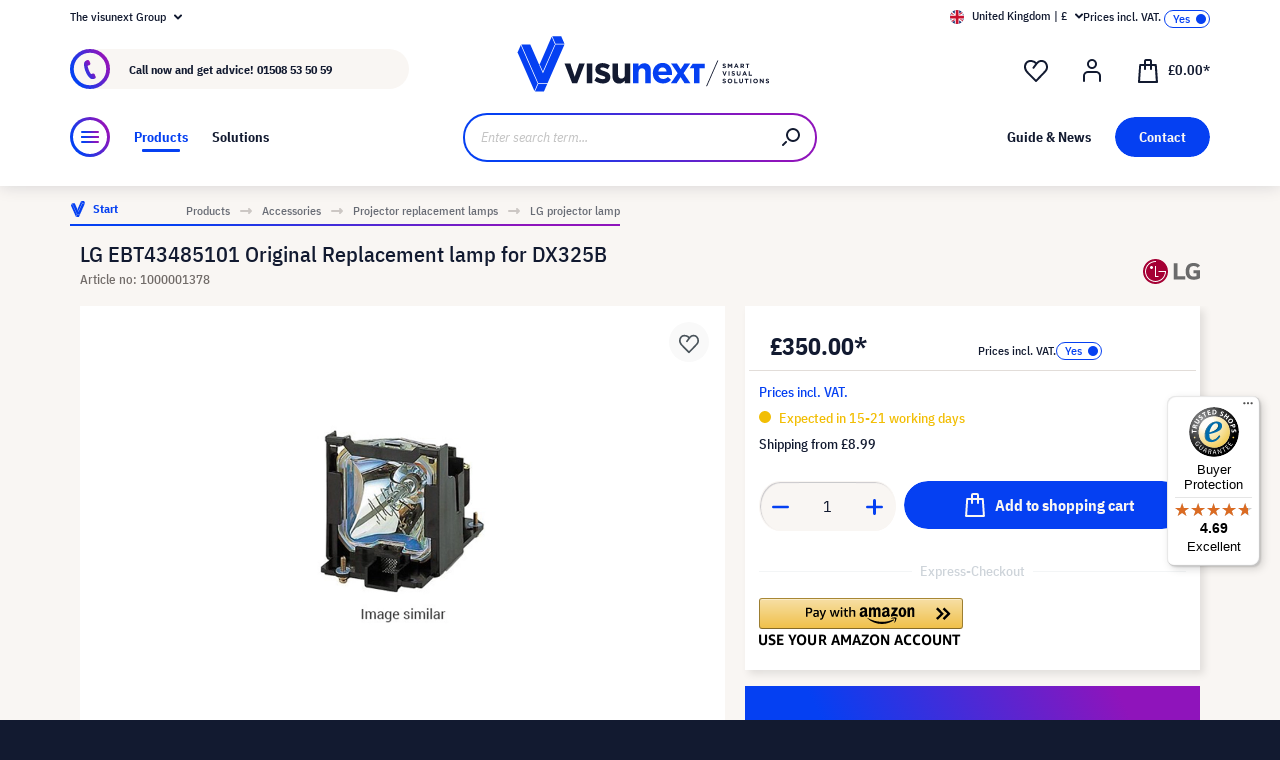

--- FILE ---
content_type: text/html; charset=UTF-8
request_url: https://www.visunext.co.uk/p/lg-projector-lamp-1000001378/
body_size: 54430
content:
<!DOCTYPE html><html lang="en-GB" itemscope="itemscope"><head><meta charset="utf-8"><script id="wbmTagMangerDefine"> let gtmIsTrackingProductClicks = Boolean(), gtmIsTrackingAddToWishlistClicks = Boolean(), gtmContainerId ='GTM-T59CDT9', hasSWConsentSupport = Boolean(Number(0)); window.wbmScriptIsSet = false; window.dataLayer = window.dataLayer || []; window.dataLayer.push({"event":"user","id":null}); </script><script id="wbmTagMangerDataLayer"> window.dataLayer.push({ ecommerce: null }); window.dataLayer.push({"google_tag_params":{"ecomm_prodid":1000001378,"ecomm_pagetype":"product"}}); var onEventDataLayer = JSON.parse('{"event":"view_item","ecommerce":{"value":0,"items":[{"item_category2":"Projector lamp","in_stock":false,"item_category":"LG projector lamp","price":350,"item_brand":"LG","item_id":"1000001378","item_name":"LG EBT43485101 Original Replacement lamp for DX325B","item_variant":""}],"currency":"GBP"}}'); </script><script id="wbmTagManger"> function getCookie(name) { var cookieMatch = document.cookie.match(name + '=(.*?)(;|$)'); return cookieMatch && decodeURI(cookieMatch[1]); } var gtmCookieSet = getCookie('wbm-tagmanager-enabled'); var googleTag = function(w,d,s,l,i){w[l]=w[l]||[];w[l].push({'gtm.start':new Date().getTime(),event:'gtm.js'});var f=d.getElementsByTagName(s)[0],j=d.createElement(s),dl=l!='dataLayer'?'&l='+l:'';j.async=true;j.src='https://www.googletagmanager.com/gtm.js?id='+i+dl+'';f.parentNode.insertBefore(j,f);}; if (hasSWConsentSupport && gtmCookieSet === null) { window.wbmGoogleTagmanagerId = gtmContainerId; window.wbmScriptIsSet = false; window.googleTag = googleTag; } else { window.wbmScriptIsSet = true; googleTag(window, document, 'script', 'dataLayer', gtmContainerId); googleTag = null; window.dataLayer = window.dataLayer || []; function gtag() { dataLayer.push(arguments); } (() => { const adsEnabled = document.cookie.split(';').some((item) => item.trim().includes('google-ads-enabled=1')); gtag('consent', 'update', { 'ad_storage': adsEnabled ? 'granted' : 'denied', 'ad_user_data': adsEnabled ? 'granted' : 'denied', 'ad_personalization': adsEnabled ? 'granted' : 'denied', 'analytics_storage': 'granted' }); })(); } </script><meta name="viewport" content="width=device-width, initial-scale=1, shrink-to-fit=no"><meta name="author" content=""><meta name="robots" content="index,follow"><meta name="revisit-after" content="15 days"><meta name="keywords" content=""><meta name="description" content="LG Projector replacement lamps ▶ EBT43485101 as New | In the online shop of visunext.co.uk ✓ More compatible Projector replacement lamps available online!"><meta name="format-detection" content="telephone=no"><meta property="og:type" content="product"/><meta property="og:site_name" content="visunext.co.uk"/><meta property="og:url" content="https://www.visunext.co.uk/p/lg-projector-lamp-1000001378/"/><meta property="og:title" content="LG EBT43485101 Original Replacement lamp for DX325B | visunext.co.uk"/><meta property="og:description" content="LG Projector replacement lamps ▶ EBT43485101 as New | In the online shop of visunext.co.uk ✓ More compatible Projector replacement lamps available online!"/><meta property="og:image" content="https://images.visunextgroup.com/images/D/original/1/projectorlamp/en/lg-ebt43485101-original-replacement-lamp-for-dx325b.jpg"/><meta property="product:brand" content="LG"/><meta property="product:price:amount" content="350"/><meta property="product:price:currency" content="GBP"/><meta property="product:product_link" content="https://www.visunext.co.uk/p/lg-projector-lamp-1000001378/"/><meta name="twitter:card" content="product"/><meta name="twitter:site" content="visunext.co.uk"/><meta property="twitter:title" content="LG EBT43485101 Original Replacement lamp for DX325B | visunext.co.uk"/><meta property="twitter:description" content="LG Projector replacement lamps ▶ EBT43485101 as New | In the online shop of visunext.co.uk ✓ More compatible Projector replacement lamps available online!"/><meta property="twitter:image" content="https://images.visunextgroup.com/images/D/original/1/projectorlamp/en/lg-ebt43485101-original-replacement-lamp-for-dx325b.jpg"/><meta content="visunext.co.uk"><meta content=""><meta content="true"><meta content="https://www.visunext.co.uk/media/71/44/50/1662030392/vx-logo-header.svg"><link rel="alternate" hreflang="sv" href="https://www.visunext.se/p/lg-projektorlampa-1000001378/"><link rel="alternate" hreflang="es" href="https://www.visunext.es/p/lg-lampara-del-proyector-1000001378/"><link rel="alternate" hreflang="fr" href="https://www.visunext.fr/p/lg-lampe-de-videoprojecteur-1000001378/"><link rel="alternate" hreflang="de-AT" href="https://www.visunext.at/p/lg-projector-lamp-1000001378/"><link rel="alternate" hreflang="x-default" href="https://www.visunext.de/p/lg-beamerlampe-1000001378/"><link rel="alternate" hreflang="de" href="https://www.visunext.de/p/lg-beamerlampe-1000001378/"><link rel="alternate" hreflang="nl" href="https://www.visunext.nl/p/lg-beamer-lamp-1000001378/"><link rel="alternate" hreflang="it" href="https://www.visunext.it/p/lg-lampada-proiettore-1000001378/"><link rel="alternate" hreflang="en" href="https://www.visunext.co.uk/p/lg-projector-lamp-1000001378/"><link rel="alternate" hreflang="pl" href="https://www.visunext.pl/p/lg-lampa-do-projektora-1000001378/"><script type="application/ld+json"> [{"@context":"https:\/\/schema.org\/","@type":"Product","name":"LG EBT43485101 Original Replacement lamp for DX325B","description":"LG EBT43485101 Original Replacement lamp for DX325B","sku":"1000001378","mpn":"EBT43485101","brand":{"@type":"Brand","name":"LG"},"image":["https:\/\/images.visunextgroup.com\/images\/D\/original\/1\/projectorlamp\/en\/lg-ebt43485101-original-replacement-lamp-for-dx325b.jpg"],"offers":[{"@type":"Offer","availability":"https:\/\/schema.org\/InStock","itemCondition":"https:\/\/schema.org\/NewCondition","priceCurrency":"GBP","priceValidUntil":"2026-01-16","url":"https:\/\/www.visunext.co.uk\/p\/lg-projector-lamp-1000001378\/","price":350.0}]},{"@context":"https:\/\/schema.org","@type":"BreadcrumbList","itemListElement":[{"@type":"ListItem","position":1,"name":"Products","item":"https:\/\/www.visunext.co.uk\/c\/"},{"@type":"ListItem","position":2,"name":"Accessories","item":"https:\/\/www.visunext.co.uk\/c\/accessories\/"},{"@type":"ListItem","position":3,"name":"Projector replacement lamps","item":"https:\/\/www.visunext.co.uk\/c\/accessories\/projector-replacement-lamps\/"},{"@type":"ListItem","position":4,"name":"LG projector lamp","item":"https:\/\/www.visunext.co.uk\/c\/accessories\/projector-replacement-lamps\/lg-projector-lamp\/"}]},{"@context":"https:\/\/schema.org","@type":"Organization"},{"@context":"https:\/\/schema.org","@type":"LocalBusiness","name":"visunext UK Ltd","url":"https:\/\/www.visunext.co.uk","telephone":"+441508535059","address":{"@type":"PostalAddress","streetAddress":" Chequers Road","addressLocality":"Norfolk","postalCode":"NR15 2YA","addressCountry":"GB"},"priceRange":"\u20ac\u20ac\u20ac"}] </script><link rel="shortcut icon" href="https://www.visunext.co.uk/media/4c/d5/cc/1663770815/favicon-vx-22.ico"><link rel="canonical" href="https://www.visunext.co.uk/p/lg-projector-lamp-1000001378/"><title>LG EBT43485101 Original Replacement lamp for DX325B | visunext.co.uk</title><link rel="stylesheet" href="https://www.visunext.co.uk/theme/17c76c75bd1a88fb21a707c8e3d8f6a2/css/all.css?1767793523"><script>var isIE11 = !!window.MSInputMethodContext && !!document.documentMode;</script><script>if(window.isIE11){var link = document.createElement("link");link.rel ="stylesheet";link.href ="https://assets.visunextgroup.com/css/vendor-pxsw-enterprise-cms.47c0c8e26eeb52964120.css";document.head.appendChild(link);}</script><script>if(window.isIE11){var link = document.createElement("link");link.rel ="stylesheet";link.href ="https://assets.visunextgroup.com/css/vendor-pxsw-visunext-theme.d8af6348760794dd62c6.css";document.head.appendChild(link);}</script><link rel="preload" href="https://assets.visunextgroup.com/css/vendor-pxsw-enterprise-cms.modern.c838b55f57418004a8a0.css" as="style"><link rel="modulepreload" href="https://assets.visunextgroup.com/js/vendor-pxsw-enterprise-cms.modern.2793ca3de1eb21807a38c98307454b4c.js"><link rel="stylesheet" href="https://assets.visunextgroup.com/css/vendor-pxsw-enterprise-cms.modern.c838b55f57418004a8a0.css"><link rel="preload" href="https://assets.visunextgroup.com/css/vendor-pxsw-visunext-theme.modern.c4b2a780aa157373b832.css" as="style"><link rel="modulepreload" href="https://assets.visunextgroup.com/js/vendor-pxsw-visunext-theme.modern.7379de65722e4e8c9b627fc3db44fcc5.js"><link rel="stylesheet" href="https://assets.visunextgroup.com/css/vendor-pxsw-visunext-theme.modern.c4b2a780aa157373b832.css"><script>window.PxswEnterpriseCmsYtPlayers = []</script><style> :root { --moorl-advanced-search-width: 600px; } </style><script> window.features = {"V6_5_0_0":true,"v6.5.0.0":true,"V6_6_0_0":false,"v6.6.0.0":false,"V6_7_0_0":false,"v6.7.0.0":false,"VUE3":false,"vue3":false,"JOIN_FILTER":false,"join.filter":false,"MEDIA_PATH":false,"media.path":false,"ES_MULTILINGUAL_INDEX":false,"es.multilingual.index":false,"STOCK_HANDLING":true,"stock.handling":true,"ASYNC_THEME_COMPILATION":false,"async.theme.compilation":false}; </script><script> (function (f,i,n,d,o,l,O,g,I,c){var V=[];var m=f.createElement("style");if(d){V.push(d)}if(c&&I.location.hash.indexOf("#search:")===0){V.push(c)}if(V.length>0){var Z=V.join(",");m.textContent=Z+"{opacity: 0;transition: opacity "+O+" ease-in-out;}."+o+" {opacity: 1 !important;}";I.flRevealContainers=function(){var a=f.querySelectorAll(Z);for(var T=0;T<a.length;T++){a[T].classList.add(o)}};setTimeout(I.flRevealContainers,l)}var W=g+"/config/"+i+"/main.js?usergrouphash="+n;var p=f.createElement("script");p.type="text/javascript";p.async=true;p.src=g+"/config/loader.min.js";var q=f.getElementsByTagName("script")[0];p.setAttribute("data-fl-main",W);q.parentNode.insertBefore(p,q);q.parentNode.insertBefore(m,p)}) (document,'F9AAD743DA5D6FD3071B045887BB4104','523a436e193b5dd4ba64b0e4a81feffd','.fl-navigation-result','fl-reveal',3000,'.3s','//cdn.findologic.com',window,'.fl-result'); </script><style> .search-suggest.js-search-result { display: none; } </style><script> window.dataLayer = window.dataLayer || []; function gtag() { dataLayer.push(arguments); } (() => { const analyticsStorageEnabled = document.cookie.split(';').some((item) => item.trim().includes('google-analytics-enabled=1')); const adsEnabled = document.cookie.split(';').some((item) => item.trim().includes('google-ads-enabled=1')); gtag('consent', 'default', { 'ad_user_data': adsEnabled ? 'granted' : 'denied', 'ad_storage': adsEnabled ? 'granted' : 'denied', 'ad_personalization': adsEnabled ? 'granted' : 'denied', 'analytics_storage': analyticsStorageEnabled ? 'granted' : 'denied' }); })(); </script><script> window.useDefaultCookieConsent = true; </script><script> window.activeNavigationId ='40ef317bffe35265a40e199512de09e9'; window.router = { 'frontend.cart.offcanvas': '/checkout/offcanvas', 'frontend.cookie.offcanvas': '/cookie/offcanvas', 'frontend.checkout.finish.page': '/checkout/finish', 'frontend.checkout.info': '/widgets/checkout/info', 'frontend.menu.offcanvas': '/widgets/menu/offcanvas', 'frontend.cms.page': '/widgets/cms', 'frontend.cms.navigation.page': '/widgets/cms/navigation', 'frontend.account.addressbook': '/widgets/account/address-book', 'frontend.country.country-data': '/country/country-state-data', 'frontend.app-system.generate-token': '/app-system/Placeholder/generate-token', }; window.salesChannelId ='df5096e20b745ee19f02af5e43290c99'; </script><script> window.breakpoints = {"xs":"0","sm":"576","md":"768","lg":"1024","xl":"1280"}; </script><script> window.customerLoggedInState = 0; window.wishlistEnabled = 1; </script><script src="https://www.visunext.co.uk/bundles/neon6configurator/storefront/jquery-3.5.1.slim.min.js?1767790971"></script><script> window.themeAssetsPublicPath ='https://www.visunext.co.uk/theme/ac8f43f96c5d407b81a6c522c4a6eda6/assets/'; </script><script src="https://www.visunext.co.uk/theme/17c76c75bd1a88fb21a707c8e3d8f6a2/js/all.js?1767793523" defer></script><script defer nomodule src="https://assets.visunextgroup.com/js/vendor-pxsw-enterprise-cms.28bf6559fb5933d70f1fedbe10218969.js"></script><script defer nomodule src="https://assets.visunextgroup.com/js/vendor-pxsw-visunext-theme.f9d37d03ba9dba4378e4a82145c79c3b.js"></script><script defer type="module" src="https://assets.visunextgroup.com/js/vendor-pxsw-enterprise-cms.modern.2793ca3de1eb21807a38c98307454b4c.js"></script><script defer type="module" src="https://assets.visunextgroup.com/js/vendor-pxsw-visunext-theme.modern.7379de65722e4e8c9b627fc3db44fcc5.js"></script></head><body class="is-ctl-product is-act-index"><script> let consentId = 10962; window.gdprAppliesGlobally=true;if(!("cmp_id" in window)||window.cmp_id<1){window.cmp_id=consentId}if(!("cmp_cdid" in window)){window.cmp_cdid=""}if(!("cmp_params" in window)){window.cmp_params=""}if(!("cmp_host" in window)){window.cmp_host="d.delivery.consentmanager.net"}if(!("cmp_cdn" in window)){window.cmp_cdn="cdn.consentmanager.net"}if(!("cmp_proto" in window)){window.cmp_proto="https:"}if(!("cmp_codesrc" in window)){window.cmp_codesrc="3"}window.cmp_getsupportedLangs=function(){var b=["DE","EN","FR","IT","NO","DA","FI","ES","PT","RO","BG","ET","EL","GA","HR","LV","LT","MT","NL","PL","SV","SK","SL","CS","HU","RU","SR","ZH","TR","UK","AR","BS"];if("cmp_customlanguages" in window){for(var a=0;a<window.cmp_customlanguages.length;a++){b.push(window.cmp_customlanguages[a].l.toUpperCase())}}return b};window.cmp_getRTLLangs=function(){return["AR"]};window.cmp_getlang=function(j){if(typeof(j)!="boolean"){j=true}if(j&&typeof(cmp_getlang.usedlang)=="string"&&cmp_getlang.usedlang!==""){return cmp_getlang.usedlang}var g=window.cmp_getsupportedLangs();var c=[];var f=location.hash;var e=location.search;var a="languages" in navigator?navigator.languages:[];if(f.indexOf("cmplang=")!=-1){c.push(f.substr(f.indexOf("cmplang=")+8,2).toUpperCase())}else{if(e.indexOf("cmplang=")!=-1){c.push(e.substr(e.indexOf("cmplang=")+8,2).toUpperCase())}else{if("cmp_setlang" in window&&window.cmp_setlang!=""){c.push(window.cmp_setlang.toUpperCase())}else{if(a.length>0){for(var d=0;d<a.length;d++){c.push(a[d])}}}}}if("language" in navigator){c.push(navigator.language)}if("userLanguage" in navigator){c.push(navigator.userLanguage)}var h="";for(var d=0;d<c.length;d++){var b=c[d].toUpperCase();if(g.indexOf(b)!=-1){h=b;break}if(b.indexOf("-")!=-1){b=b.substr(0,2)}if(g.indexOf(b)!=-1){h=b;break}}if(h==""&&typeof(cmp_getlang.defaultlang)=="string"&&cmp_getlang.defaultlang!==""){return cmp_getlang.defaultlang}else{if(h==""){h="EN"}}h=h.toUpperCase();return h};(function(){var n=document;var p=window;var f="";var b="_en";if("cmp_getlang" in p){f=p.cmp_getlang().toLowerCase();if("cmp_customlanguages" in p){for(var h=0;h<p.cmp_customlanguages.length;h++){if(p.cmp_customlanguages[h].l.toUpperCase()==f.toUpperCase()){f="en";break}}}b="_"+f}function g(e,d){var l="";e+="=";var i=e.length;if(location.hash.indexOf(e)!=-1){l=location.hash.substr(location.hash.indexOf(e)+i,9999)}else{if(location.search.indexOf(e)!=-1){l=location.search.substr(location.search.indexOf(e)+i,9999)}else{return d}}if(l.indexOf("&")!=-1){l=l.substr(0,l.indexOf("&"))}return l}var j=("cmp_proto" in p)?p.cmp_proto:"https:";var o=["cmp_id","cmp_params","cmp_host","cmp_cdn","cmp_proto"];for(var h=0;h<o.length;h++){if(g(o[h],"%%%")!="%%%"){window[o[h]]=g(o[h],"")}}var k=("cmp_ref" in p)?p.cmp_ref:location.href;var q=n.createElement("script");q.setAttribute("data-cmp-ab","1");var c=g("cmpdesign","");var a=g("cmpregulationkey","");q.src=j+"//"+p.cmp_host+"/delivery/cmp.php?"+("cmp_id" in p&&p.cmp_id>0?"id="+p.cmp_id:"")+("cmp_cdid" in p?"cdid="+p.cmp_cdid:"")+"&h="+encodeURIComponent(k)+(c!=""?"&cmpdesign="+encodeURIComponent(c):"")+(a!=""?"&cmpregulationkey="+encodeURIComponent(a):"")+("cmp_params" in p?"&"+p.cmp_params:"")+(n.cookie.length>0?"&__cmpfcc=1":"")+"&l="+f.toLowerCase()+"&o="+(new Date()).getTime();q.type="text/javascript";q.async=true;if(n.currentScript){n.currentScript.parentElement.appendChild(q)}else{if(n.body){n.body.appendChild(q)}else{var m=n.getElementsByTagName("body");if(m.length==0){m=n.getElementsByTagName("div")}if(m.length==0){m=n.getElementsByTagName("span")}if(m.length==0){m=n.getElementsByTagName("ins")}if(m.length==0){m=n.getElementsByTagName("script")}if(m.length==0){m=n.getElementsByTagName("head")}if(m.length>0){m[0].appendChild(q)}}}var q=n.createElement("script");q.src=j+"//"+p.cmp_cdn+"/delivery/js/cmp"+b+".min.js";q.type="text/javascript";q.setAttribute("data-cmp-ab","1");q.async=true;if(n.currentScript){n.currentScript.parentElement.appendChild(q)}else{if(n.body){n.body.appendChild(q)}else{var m=n.getElementsByTagName("body");if(m.length==0){m=n.getElementsByTagName("div")}if(m.length==0){m=n.getElementsByTagName("span")}if(m.length==0){m=n.getElementsByTagName("ins")}if(m.length==0){m=n.getElementsByTagName("script")}if(m.length==0){m=n.getElementsByTagName("head")}if(m.length>0){m[0].appendChild(q)}}}})();window.cmp_addFrame=function(b){if(!window.frames[b]){if(document.body){var a=document.createElement("iframe");a.style.cssText="display:none";a.name=b;document.body.appendChild(a)}else{window.setTimeout(window.cmp_addFrame,10,b)}}};window.cmp_rc=function(h){var b=document.cookie;var f="";var d=0;while(b!=""&&d<100){d++;while(b.substr(0,1)==" "){b=b.substr(1,b.length)}var g=b.substring(0,b.indexOf("="));if(b.indexOf(";")!=-1){var c=b.substring(b.indexOf("=")+1,b.indexOf(";"))}else{var c=b.substr(b.indexOf("=")+1,b.length)}if(h==g){f=c}var e=b.indexOf(";")+1;if(e==0){e=b.length}b=b.substring(e,b.length)}return(f)};window.cmp_stub=function(){var a=arguments;__cmapi.a=__cmapi.a||[];if(!a.length){return __cmapi.a}else{if(a[0]==="ping"){if(a[1]===2){a[2]({gdprApplies:gdprAppliesGlobally,cmpLoaded:false,cmpStatus:"stub",displayStatus:"hidden",apiVersion:"2.0",cmpId:31},true)}else{a[2](false,true)}}else{if(a[0]==="getUSPData"){a[2]({version:1,uspString:window.cmp_rc("")},true)}else{if(a[0]==="getTCData"){__cmapi.a.push([].slice.apply(a))}else{if(a[0]==="addEventListener"||a[0]==="removeEventListener"){__cmapi.a.push([].slice.apply(a))}else{if(a.length==4&&a[3]===false){a[2]({},false)}else{__cmapi.a.push([].slice.apply(a))}}}}}}};window.cmp_msghandler=function(d){var a=typeof d.data==="string";try{var c=a?JSON.parse(d.data):d.data}catch(f){var c=null}if(typeof(c)==="object"&&c!==null&&"__cmpCall" in c){var b=c.__cmpCall;window.__cmp(b.command,b.parameter,function(h,g){var e={__cmpReturn:{returnValue:h,success:g,callId:b.callId}};d.source.postMessage(a?JSON.stringify(e):e,"*")})}if(typeof(c)==="object"&&c!==null&&"__cmapiCall" in c){var b=c.__cmapiCall;window.__cmapi(b.command,b.parameter,function(h,g){var e={__cmapiReturn:{returnValue:h,success:g,callId:b.callId}};d.source.postMessage(a?JSON.stringify(e):e,"*")})}if(typeof(c)==="object"&&c!==null&&"__uspapiCall" in c){var b=c.__uspapiCall;window.__uspapi(b.command,b.version,function(h,g){var e={__uspapiReturn:{returnValue:h,success:g,callId:b.callId}};d.source.postMessage(a?JSON.stringify(e):e,"*")})}if(typeof(c)==="object"&&c!==null&&"__tcfapiCall" in c){var b=c.__tcfapiCall;window.__tcfapi(b.command,b.version,function(h,g){var e={__tcfapiReturn:{returnValue:h,success:g,callId:b.callId}};d.source.postMessage(a?JSON.stringify(e):e,"*")},b.parameter)}};window.cmp_setStub=function(a){if(!(a in window)||(typeof(window[a])!=="function"&&typeof(window[a])!=="object"&&(typeof(window[a])==="undefined"||window[a]!==null))){window[a]=window.cmp_stub;window[a].msgHandler=window.cmp_msghandler;window.addEventListener("message",window.cmp_msghandler,false)}};window.cmp_addFrame("__cmapiLocator");window.cmp_addFrame("__cmpLocator");window.cmp_addFrame("__uspapiLocator");window.cmp_addFrame("__tcfapiLocator");window.cmp_setStub("__cmapi");window.cmp_setStub("__cmp");window.cmp_setStub("__tcfapi");window.cmp_setStub("__uspapi");</script><px-spritesheet style="display:none;"><svg xmlns="http://www.w3.org/2000/svg" xmlns:xlink="http://www.w3.org/1999/xlink"><defs><symbol id="account-24" viewBox="0 0 24 24"><path d="M20 22v-5a4 4 0 00-4-4H8a4 4 0 00-4 4v5" stroke="currentColor" stroke-width="2" stroke-linecap="round" stroke-linejoin="round"/><path d="M16 5a4 4 0 11-8 0 4 4 0 018 0z" stroke="currentcolor" stroke-width="2" stroke-linecap="round" stroke-linejoin="round"/></symbol><symbol id="arrow-24" viewBox="0 0 24 24"><path d="M7 12h10m0 0l-2-2m2 2l-2 2" stroke="currentColor" stroke-width="2" stroke-linecap="round" stroke-linejoin="round"/></symbol><symbol id="arrow-down-8" viewBox="0 0 8 5"><path d="M7 1L4 4 1 1" stroke="currentColor" stroke-width="2" stroke-linecap="round" stroke-linejoin="round"/></symbol><symbol id="attention-icon" viewBox="0 0 40 45"><circle cx="18.5" cy="21.5" r="10.366" fill="#121A30"/><path d="M18.5 15.5v8m0 4v-1" stroke="#F9F6F3" stroke-width="2" stroke-linecap="round" stroke-linejoin="round"/></symbol><symbol id="basket-24" viewBox="0 0 24 24"><path d="M4.22 6h15.56l1.15 17H3.07L4.22 6z" stroke="currentColor" stroke-width="2" stroke-linejoin="round"/><path d="M15 10V2a1 1 0 00-1-1h-4a1 1 0 00-1 1v8" stroke="currentColor" stroke-width="2" stroke-linecap="round" stroke-linejoin="round"/></symbol><symbol id="business" viewBox="0 0 22 18"><path d="M18 3h-1.6L14.3.9C13.7.3 13 0 12.2 0H9.8C9 0 8.3.3 7.7.9L5.6 3H4C1.8 3 0 4.8 0 7v7c0 2.2 1.8 4 4 4h14c2.2 0 4-1.8 4-4V7c0-2.2-1.8-4-4-4zm-8.9-.7c.2-.2.5-.3.7-.3h2.3c.3 0 .5.1.7.3l.8.7H8.4l.7-.7zM20 14c0 1.1-.9 2-2 2H4c-1.1 0-2-.9-2-2v-2.3c1.8.3 5.2.7 8 .8v.5c0 .6.4 1 1 1s1-.4 1-1v-.5c2.8-.1 6.2-.6 8-.8V14zm0-4.4c-1.8.3-6.1.9-9 .9-2.9 0-7.2-.6-9-.9V7c0-1.1.9-2 2-2h14c1.1 0 2 .9 2 2v2.6z" fill="#005faa"/></symbol><symbol id="checkmark" viewBox="0 0 10 10"><path d="M4 10c-.2 0-.4-.1-.6-.2l-3-2C0 7.5-.1 6.9.2 6.4c.3-.4.9-.5 1.4-.2l2.1 1.4L8.2.5c.2-.5.9-.6 1.3-.3.5.3.6.9.3 1.4l-5 8c-.1.2-.3.3-.6.4H4z" fill="#121a30"/></symbol><symbol id="checkout-close" viewBox="0 0 24 25"><rect y=".013" width="24" height="24" rx="12" fill="#0540F2"/><g clip-path="url(#checkout-closeclip0_6538_19299)"><g clip-path="url(#checkout-closeclip1_6538_19299)"><path d="M9 9.013l6 6m-6 0l6-6" stroke="#fff" stroke-width="2" stroke-linecap="round" stroke-linejoin="round"/></g></g></symbol><symbol id="circle-360" viewBox="0 0 61 61"><circle cx="30.5" cy="12.954" r="2.591" fill="#0540F2"/><circle cx="30.5" cy="2.591" r="2.591" fill="#0540F2"/><path d="M22.727 53.303C10.652 50.636 2 43.438 2 34.977c0-8.46 8.652-15.658 20.727-18.326m15.546 36.652C50.348 50.636 59 43.438 59 34.977c0-8.46-8.652-15.658-20.727-18.326" stroke="#0540F2" stroke-width="3" stroke-linecap="round" stroke-linejoin="round" fill="#fff0"/><path d="M39.264 46.54l-7.697 5.773a1 1 0 000 1.6l7.697 5.773a1 1 0 001.6-.8V47.341a1 1 0 00-1.6-.8zM21.51 32.162c.224 0 .42-.033.588-.098.168-.065.303-.15.406-.252a.966.966 0 00.224-.336.958.958 0 00.084-.378v-.448a.91.91 0 00-.294-.686c-.196-.196-.476-.294-.84-.294a1.73 1.73 0 00-.994.294c-.29.196-.555.485-.798.868l-1.232-1.134a3.453 3.453 0 011.33-1.218c.532-.28 1.134-.42 1.806-.42.952 0 1.699.21 2.24.63.55.42.826 1.064.826 1.932 0 .327-.047.616-.14.868a2.1 2.1 0 01-.35.658 1.68 1.68 0 01-.518.434 1.883 1.883 0 01-.63.224v.224c.261.047.504.121.728.224.224.093.415.224.574.392.168.159.294.364.378.616.093.243.14.532.14.868 0 .476-.08.9-.238 1.274-.15.373-.373.69-.672.952a2.97 2.97 0 01-1.064.602c-.41.14-.877.21-1.4.21-.439 0-.835-.051-1.19-.154a3.791 3.791 0 01-.924-.406 3.563 3.563 0 01-.686-.602 4.61 4.61 0 01-.49-.714l1.456-1.12c.187.41.42.747.7 1.008.29.252.663.378 1.12.378.42 0 .742-.112.966-.336.233-.224.35-.513.35-.868v-.448c0-.327-.13-.597-.392-.812-.261-.215-.63-.322-1.106-.322h-.77v-1.61h.812zm8.093 6.006c-1.14 0-1.988-.331-2.548-.994-.551-.663-.826-1.62-.826-2.87 0-.71.093-1.372.28-1.988a8.348 8.348 0 01.742-1.708 7.63 7.63 0 011.008-1.372 7.932 7.932 0 011.148-1.008h2.758a24.27 24.27 0 00-1.484 1.19c-.43.373-.808.756-1.134 1.148a6.045 6.045 0 00-.784 1.204c-.206.42-.35.873-.434 1.358h.224a2.29 2.29 0 01.644-.994c.298-.27.714-.406 1.246-.406.784 0 1.4.266 1.848.798.457.523.686 1.279.686 2.268 0 1.064-.29 1.895-.868 2.492-.57.588-1.405.882-2.506.882zm0-1.61c.429 0 .746-.117.952-.35.214-.243.322-.588.322-1.036v-.448c0-.448-.108-.789-.322-1.022-.206-.243-.523-.364-.952-.364-.43 0-.752.121-.966.364-.206.233-.308.574-.308 1.022v.448c0 .448.102.793.308 1.036.214.233.536.35.966.35zm7.504 1.61c-.588 0-1.092-.093-1.512-.28a2.617 2.617 0 01-1.05-.896c-.27-.41-.471-.933-.602-1.568-.13-.644-.196-1.414-.196-2.31 0-.896.066-1.661.196-2.296.13-.644.332-1.167.602-1.568.28-.41.63-.71 1.05-.896.42-.196.924-.294 1.512-.294s1.092.098 1.512.294c.42.187.766.485 1.036.896.28.401.486.924.616 1.568.13.635.196 1.4.196 2.296 0 .896-.065 1.666-.196 2.31-.13.635-.336 1.157-.616 1.568-.27.401-.616.7-1.036.896-.42.187-.924.28-1.512.28zm0-1.68c.233 0 .43-.033.588-.098a.878.878 0 00.378-.336c.093-.159.159-.364.196-.616.047-.252.07-.565.07-.938v-2.772c0-.737-.088-1.25-.266-1.54-.177-.299-.5-.448-.966-.448-.466 0-.788.15-.966.448-.177.29-.266.803-.266 1.54V34.5c0 .373.019.686.056.938.047.252.117.457.21.616a.88.88 0 00.378.336c.159.065.355.098.588.098zm6.735-3.416c-.346 0-.668-.06-.966-.182a2.332 2.332 0 01-1.316-1.288 2.807 2.807 0 01-.182-1.036c0-.373.06-.714.182-1.022a2.303 2.303 0 011.316-1.302c.298-.121.62-.182.966-.182.345 0 .667.06.966.182.298.121.56.29.784.504.224.215.396.48.518.798.13.308.196.649.196 1.022 0 .383-.066.728-.196 1.036-.122.308-.294.57-.518.784a2.456 2.456 0 01-.784.504 2.55 2.55 0 01-.966.182zm0-1.232c.345 0 .611-.107.798-.322.196-.224.294-.541.294-.952 0-.41-.098-.723-.294-.938-.187-.224-.453-.336-.798-.336-.346 0-.616.112-.812.336-.187.215-.28.527-.28.938 0 .41.093.728.28.952.196.215.466.322.812.322z" fill="#0540F2"/></symbol><symbol id="circle-arrow" viewBox="0 0 24 24"><path class="cls-1" d="M14 15c-.26 0-.51-.1-.71-.29a.996.996 0 010-1.41l.29-.29H7c-.55 0-1-.45-1-1s.45-1 1-1h6.59l-.29-.29a.996.996 0 111.41-1.41l2 2c.1.1.17.21.22.33a.957.957 0 010 .76c-.05.12-.12.23-.22.33l-2 2c-.2.2-.45.29-.71.29z"/><path class="cls-1" d="M12 24C5.38 24 0 18.62 0 12S5.38 0 12 0s12 5.38 12 12-5.38 12-12 12zm0-22C6.49 2 2 6.49 2 12s4.49 10 10 10 10-4.49 10-10S17.51 2 12 2z"/></symbol><symbol id="close-16" viewBox="0 0 16 16"><path d="M5 5l6 6m-6 0l6-6" stroke="currentColor" stroke-width="2" stroke-linecap="round" stroke-linejoin="round"/></symbol><symbol id="education" viewBox="0 0 24 18"><path d="M12 18c-4.2 0-7.1-2.4-7.2-2.5-.2-.2-.4-.5-.4-.8v-7l-3.9-2c-.3-.2-.5-.5-.5-.9s.3-.8.7-.9l11-3.8c.2-.1.4-.1.7 0l11 3.8c.3.1.6.4.6.8s-.2.8-.5 1l-1 .6v7.9c.3.2.5.5.5.9v1c0 .6-.4 1-1 1h-1c-.6 0-1-.4-1-1v-1c0-.4.2-.7.5-.9V7.3l-.9.4v7c0 .3-.1.6-.4.8-.1.1-3 2.5-7.2 2.5zm-5.6-3.8c.8.6 2.9 1.8 5.6 1.8 2.7 0 4.8-1.2 5.6-1.8V8.5l-5.3 1.8c-.2.1-.4.1-.6 0L6.4 8.5v5.7zm-.6-8L12 8.3l6.2-2.1L20.6 5 12 2 3.5 5l2.3 1.2z" fill="#f39200"/></symbol><symbol id="facebook" viewBox="0 0 24 24"><path d="M18 7.864L17.57 12h-3.25v12H9.434V12H7V7.864h2.434v-2.49C9.434 2.008 10.81 0 14.722 0h3.25v4.136h-2.034c-1.518 0-1.619.584-1.619 1.66v2.068H18z" fill="currentColor"/></symbol><symbol id="filter" viewBox="0 0 24 24"><path d="M9 5c1.306 0 2.414.835 2.826 2H21a1 1 0 110 2h-9.174a2.998 2.998 0 01-5.652 0H3a1 1 0 010-2h3.174C6.586 5.835 7.694 5 9 5zm0 2a1 1 0 100 2 1 1 0 000-2zm5 6c1.306 0 2.414.835 2.826 2H21a1 1 0 110 2h-4.174a2.998 2.998 0 01-5.652 0H3a1 1 0 110-2h8.174c.412-1.165 1.52-2 2.826-2zm0 2a1 1 0 100 2 1 1 0 000-2z" fill="currentColor"/></symbol><symbol id="instagram" viewBox="0 0 16 16"><path d="M8 0C5.829 0 5.556.01 4.703.048 3.85.088 3.269.222 2.76.42a3.917 3.917 0 00-1.417.923A3.927 3.927 0 00.42 2.76C.222 3.268.087 3.85.048 4.7.01 5.555 0 5.827 0 8s.01 2.444.048 3.298c.04.851.174 1.433.372 1.941.205.527.478.973.923 1.418.444.445.89.719 1.416.923.51.198 1.09.333 1.942.372C5.555 15.99 5.827 16 8 16s2.444-.01 3.298-.048c.851-.04 1.434-.174 1.943-.372a3.915 3.915 0 001.416-.923c.445-.445.718-.891.923-1.417.197-.51.332-1.09.372-1.942C15.99 10.445 16 10.173 16 8s-.01-2.445-.048-3.299c-.04-.851-.175-1.433-.372-1.941a3.926 3.926 0 00-.923-1.417A3.911 3.911 0 0013.24.42c-.51-.198-1.092-.333-1.943-.372C10.443.01 10.172 0 7.998 0h.003zm-.717 1.442h.718c2.136 0 2.389.007 3.232.046.78.035 1.204.166 1.486.275.373.145.64.319.92.599.28.28.453.546.598.92.11.281.24.704.275 1.484.039.844.047 1.097.047 3.232 0 2.135-.008 2.388-.047 3.232-.035.78-.166 1.203-.275 1.485a2.478 2.478 0 01-.599.919c-.28.28-.546.453-.92.598-.28.11-.704.24-1.485.276-.843.038-1.096.047-3.232.047s-2.39-.009-3.233-.047c-.78-.036-1.203-.166-1.485-.276a2.478 2.478 0 01-.92-.598 2.48 2.48 0 01-.6-.92c-.109-.282-.24-.705-.275-1.485-.038-.843-.046-1.096-.046-3.233 0-2.136.008-2.388.046-3.232.036-.78.166-1.203.276-1.485.145-.373.319-.64.599-.92.28-.28.546-.453.92-.599.282-.11.705-.24 1.485-.275.738-.034 1.024-.044 2.515-.045v.002zm4.988 1.328a.96.96 0 100 1.92.96.96 0 000-1.92zm-4.27 1.122a4.109 4.109 0 100 8.217 4.109 4.109 0 000-8.217zm0 1.441a2.667 2.667 0 110 5.334 2.667 2.667 0 010-5.334z" fill="currentColor"/></symbol><symbol id="linkedin" viewBox="0 0 24 24"><path d="M3.894 0A2.887 2.887 0 001 2.88c0 1.592 1.295 2.911 2.892 2.911s2.894-1.319 2.894-2.91A2.886 2.886 0 003.894 0zm14.12 7.636c-2.43 0-3.82 1.266-4.487 2.525h-.07V7.975h-4.79V24h4.99v-7.933c0-2.09.159-4.11 2.756-4.11 2.56 0 2.596 2.384 2.596 4.243V24H24v-8.802c0-4.307-.93-7.562-5.985-7.562zm-16.616.34V24h4.995V7.975H1.398z" fill="currentColor"/></symbol><symbol id="logo-acrobat" viewBox="0 0 32 31"><path d="M10.761.264c1.092.052 2.125.586 2.72 1.417.79 1.107 1.072 2.495 1.176 4.086.097 1.435-.458 3.375-.666 5.09 1.041 1.31 1.653 2.511 2.921 3.78 1.269 1.268 2.472 1.88 3.782 2.921 1.713-.208 3.656-.773 5.088-.677 1.591.107 2.972.391 4.078 1.183 1.107.791 1.69 2.36 1.3 3.815-.39 1.453-1.685 2.534-3.04 2.666-1.353.133-2.687-.325-4.116-1.028-1.29-.636-2.693-2.086-4.076-3.125-1.656.247-3.005.174-4.737.638-1.732.463-2.862 1.2-4.42 1.815-.676 1.586-1.163 3.552-1.963 4.745-.885 1.325-1.812 2.385-3.052 2.948-1.24.562-2.903.273-3.969-.79-1.062-1.065-1.348-2.72-.786-3.958.562-1.24 1.63-2.169 2.953-3.054 1.195-.8 3.156-1.29 4.745-1.964.614-1.56 1.351-2.687 1.815-4.42.464-1.731.39-3.08.638-4.736-1.039-1.38-2.49-2.784-3.125-4.073-.703-1.43-1.159-2.774-1.026-4.128S8.211.772 9.665.381a3.663 3.663 0 011.096-.12v.003zm-.013 2.685a4.982 4.982 0 00-.37.086c-.643.172-.598.19-.643.654-.044.463.17 1.453.756 2.643.213.432.872 1.039 1.166 1.515.016-.562.29-1.419.258-1.903-.088-1.323-.388-2.287-.659-2.664-.203-.284-.234-.375-.508-.33zm2.74 11.698c-.185.854-.091 1.552-.32 2.409-.23.86-.662 1.424-.93 2.26.833-.268 1.39-.705 2.247-.934.857-.23 1.558-.133 2.415-.318-.651-.591-1.305-.857-1.933-1.485-.627-.627-.89-1.286-1.479-1.932zm12.107 4.974c-.482-.031-1.341.24-1.901.255.481.297 1.088.966 1.523 1.18 1.188.586 2.172.797 2.633.752.463-.044.482.01.653-.635.172-.643.141-.612-.24-.883-.377-.27-1.35-.583-2.67-.669h.002zM7.259 24.283c-.495.268-1.373.466-1.776.734-1.102.737-1.782 1.49-1.974 1.911-.193.425-.248.404.224.875.471.472.458.42.882.23.425-.193 1.183-.873 1.917-1.972.271-.404.458-1.284.727-1.779z"/></symbol><symbol id="logo-desktop" viewBox="0 0 274 74"><path d="M7.967 23.515l17.784 40.197 3.393-7.68-10.831-24.487-6.953-15.704-3.393 7.674zm26.779 21.701l-.069.152-13.313-30.08H11.93L28.218 52.1l1.571 3.56h9.768l17.86-40.372h-9.442l-13.23 29.928z" fill="#0540F2"/><path d="M34.677 43.53L47.33 14.917l-3.4-7.681-12.646 28.63.676 1.533 2.717 6.133zm1.108 20.73l3.446-7.856h-9.434l-3.446 7.848 9.434.008zM54.002 6.688l-9.442.008 3.446 7.848 9.442-.007-3.446-7.849z" fill="#0540F2"/><path d="M108.043 48.472V35.196h5.814v11.439c0 2.755 1.298 4.167 3.522 4.167 2.217 0 3.636-1.412 3.636-4.167V35.197h5.814v20.5h-5.814V52.79c-1.336 1.723-3.059 3.287-6.004 3.287-4.402.008-6.968-2.9-6.968-7.605z" fill="#131A31"/><path d="M148.415 42.43v13.267h-5.814V44.26c0-2.755-1.298-4.167-3.514-4.167-2.216 0-3.636 1.412-3.636 4.167v11.43h-5.814V35.197h5.814v2.907c1.336-1.723 3.059-3.286 6.004-3.286 4.395 0 6.96 2.907 6.96 7.613z" fill="#0540F2"/><path d="M57.508 35.197h6.11l4.562 13.631 4.6-13.632h5.996l-8.015 20.51h-5.245l-8.008-20.51zm29.215-.054H80.9V55.69h5.822V35.143zm2.163 17.677l2.505-3.848c2.231 1.625 4.577 2.46 6.504 2.46 1.693 0 2.46-.615 2.46-1.534v-.075c0-1.276-2.004-1.693-4.274-2.384-2.884-.85-6.155-2.193-6.155-6.2v-.077c0-4.19 3.393-6.535 7.544-6.535 2.619 0 5.465.888 7.689 2.383l-2.231 4.038c-2.034-1.191-4.076-1.927-5.579-1.927-1.427 0-2.156.614-2.156 1.419v.076c0 1.154 1.959 1.7 4.198 2.459 2.884.964 6.3 2.353 6.3 6.125v.076c0 4.577-3.492 6.65-7.963 6.65-2.876.007-6.11-.957-8.842-3.105z" fill="#131A31"/><path d="M165.038 43.523c-.35-2.61-1.89-4.387-4.357-4.387-2.421 0-4 1.73-4.456 4.387h8.813zm-14.551 1.73v-.075c0-5.89 4.198-10.733 10.194-10.733 6.892 0 10.042 5.351 10.042 11.196 0 .47-.038 1.01-.069 1.54h-14.36c.584 2.657 2.429 4.038 5.047 4.038 1.958 0 3.385-.614 5.002-2.117l3.347 2.968c-1.928 2.383-4.698 3.84-8.432 3.84-6.186 0-10.771-4.341-10.771-10.656z" fill="#0540F2"/><path d="M179.732 49.283l-4.152 6.422h-6.125l7.234-10.467-6.961-10.065h6.27l3.848 5.951 3.886-5.95h6.118l-6.96 9.988 7.263 10.543h-6.261l-4.16-6.422z" fill="#0540F2"/><path d="M205.098 35.22v4.91h-5.404v15.583h-5.844V40.13h-4.57l3.295-4.91h12.523z" fill="#0540F2"/><path d="M227.345 39.09a1.25 1.25 0 01-.349.448 1.534 1.534 0 01-.531.273 2.42 2.42 0 01-.683.099 3.01 3.01 0 01-1.033-.182 2.66 2.66 0 01-.918-.554l.6-.721c.212.174.425.303.645.41.22.098.463.151.728.151.213 0 .372-.038.494-.114a.365.365 0 00.174-.318v-.016a.418.418 0 00-.038-.174.343.343 0 00-.136-.144 1.087 1.087 0 00-.281-.13 4.13 4.13 0 00-.471-.136 6.464 6.464 0 01-.63-.19 1.786 1.786 0 01-.478-.258 1.012 1.012 0 01-.303-.387c-.076-.152-.107-.341-.107-.57v-.014c0-.213.038-.403.114-.57.076-.167.19-.31.334-.44a1.43 1.43 0 01.509-.28 1.99 1.99 0 01.653-.1c.341 0 .645.054.933.152.281.1.547.243.782.433l-.524.767a3.753 3.753 0 00-.607-.334 1.503 1.503 0 00-.592-.122c-.197 0-.349.038-.448.114a.356.356 0 00-.152.288v.016c0 .076.015.136.046.197.03.053.083.106.152.144.076.046.174.084.303.122.129.038.296.083.494.136.235.061.44.13.622.205.182.076.334.167.463.274.129.106.22.235.281.379.061.144.099.319.099.524v.015a1.87 1.87 0 01-.145.607zm5.784.752v-3.006l-1.298 1.966h-.023l-1.283-1.95v2.99h-1.002v-4.607h1.093l1.215 1.95 1.214-1.95h1.093v4.607h-1.009zm6.71 0l-.418-1.032h-1.95l-.418 1.032h-1.032l1.973-4.645h.934l1.973 4.645h-1.062zm-1.397-3.423l-.615 1.495h1.222l-.607-1.495zm7.142 3.423l-.986-1.472h-.797v1.472h-1.017v-4.607h2.11c.546 0 .979.136 1.282.402.304.266.456.638.456 1.116v.015c0 .372-.091.676-.273.91-.183.236-.418.41-.714.517l1.123 1.647h-1.184zm.015-3.036c0-.22-.068-.387-.212-.493-.137-.107-.334-.167-.584-.167h-1.002v1.32h1.024c.251 0 .441-.06.577-.174a.586.586 0 00.197-.47v-.016zm5.207-.637v3.673h-1.017V36.17h-1.404v-.934h3.818v.934h-1.397zm-24.303 11.605h-.896l-1.86-4.646h1.116l1.207 3.249 1.207-3.249h1.093l-1.867 4.646zm3.787-.031v-4.608h1.017v4.608h-1.017zm6.55-.751a1.25 1.25 0 01-.349.448 1.534 1.534 0 01-.531.273c-.205.06-.433.098-.683.098a3.02 3.02 0 01-1.032-.182 2.655 2.655 0 01-.919-.554l.6-.72c.212.174.425.31.645.409.22.099.463.152.729.152.212 0 .372-.038.493-.114a.366.366 0 00.175-.319v-.015a.434.434 0 00-.038-.175.352.352 0 00-.137-.144 1.075 1.075 0 00-.281-.129 4.167 4.167 0 00-.47-.137 4.782 4.782 0 01-.63-.19 1.76 1.76 0 01-.479-.257 1.012 1.012 0 01-.303-.387c-.076-.152-.106-.342-.106-.57v-.015c0-.212.037-.402.113-.57.076-.166.19-.318.334-.44.145-.12.312-.22.509-.28.197-.068.417-.099.653-.099.341 0 .645.053.933.152.281.099.547.243.782.433l-.524.766a3.247 3.247 0 00-.607-.334 1.503 1.503 0 00-.592-.121c-.197 0-.349.038-.448.114a.359.359 0 00-.152.288v.015c0 .076.016.137.046.198a.47.47 0 00.152.151c.076.046.174.084.303.122.129.038.296.083.494.136.235.061.44.13.622.205.182.076.334.167.463.274a.97.97 0 01.281.38c.061.143.099.318.099.523v.015a1.922 1.922 0 01-.145.6zm5.982-.342a1.646 1.646 0 01-.403.645 1.6 1.6 0 01-.637.387 2.644 2.644 0 01-.835.13c-.623 0-1.108-.175-1.465-.517-.357-.341-.531-.85-.531-1.533v-2.634h1.017v2.611c0 .38.091.66.265.85.175.19.418.289.729.289s.554-.091.729-.273c.174-.182.265-.463.265-.828v-2.641h1.017v2.603c-.015.35-.06.653-.151.911zm5.776 1.092l-.418-1.032h-1.95l-.418 1.032h-1.032l1.973-4.645h.934l1.973 4.645h-1.062zm-1.397-3.423l-.615 1.495h1.222l-.607-1.495zm4.342 3.424v-4.608h1.017v3.697h2.299v.918h-3.316v-.007zm-24.198 7.15a1.25 1.25 0 01-.349.448 1.532 1.532 0 01-.531.273 2.385 2.385 0 01-.683.099 3.01 3.01 0 01-1.033-.182 2.66 2.66 0 01-.918-.554l.6-.721c.212.174.425.303.645.41.22.098.463.151.728.151.213 0 .372-.038.494-.113a.365.365 0 00.174-.32v-.014a.418.418 0 00-.038-.175.343.343 0 00-.136-.144 1.09 1.09 0 00-.281-.13 4.111 4.111 0 00-.471-.136 6.49 6.49 0 01-.63-.19 1.786 1.786 0 01-.478-.258 1.012 1.012 0 01-.303-.387c-.076-.152-.107-.341-.107-.569v-.015a1.262 1.262 0 01.448-1.01 1.43 1.43 0 01.509-.28c.197-.069.417-.1.653-.1.341 0 .645.054.933.153.281.098.547.242.782.432l-.524.767a3.753 3.753 0 00-.607-.334 1.503 1.503 0 00-.592-.122c-.197 0-.349.038-.448.114a.356.356 0 00-.152.289v.015c0 .076.015.136.046.197a.47.47 0 00.152.152 1.3 1.3 0 00.303.121c.129.038.296.084.494.137.235.06.44.13.622.205.182.076.334.167.463.273.129.106.22.236.281.38.061.144.099.319.099.523v.016a1.922 1.922 0 01-.145.6zm6.687-.631a2.469 2.469 0 01-.508.76c-.221.22-.479.387-.775.516-.303.121-.63.19-.986.19-.357 0-.683-.061-.979-.19a2.575 2.575 0 01-.775-.509 2.334 2.334 0 01-.69-1.677v-.016a2.36 2.36 0 011.465-2.2 2.62 2.62 0 01.986-.19c.357 0 .683.06.979.19.296.12.554.295.775.508.22.212.387.463.508.751.122.289.182.6.182.926v.015c0 .334-.06.638-.182.926zm-.873-.926a1.73 1.73 0 00-.098-.561 1.538 1.538 0 00-.289-.463 1.37 1.37 0 00-1.009-.425 1.35 1.35 0 00-.562.114 1.269 1.269 0 00-.433.31c-.121.13-.212.282-.281.456a1.501 1.501 0 00-.098.554v.015c0 .198.03.388.098.562.069.175.167.326.289.463a1.352 1.352 0 001.002.425 1.37 1.37 0 001.002-.424c.121-.13.212-.282.281-.456.068-.175.098-.357.098-.554v-.016zm3.135 2.308v-4.607h1.017v3.697h2.3v.918h-3.317v-.008zm9.048-1.093a1.646 1.646 0 01-.403.645 1.6 1.6 0 01-.637.388 2.644 2.644 0 01-.835.129c-.623 0-1.108-.175-1.465-.517-.357-.341-.531-.85-.531-1.533v-2.626h1.017v2.611c0 .38.091.66.265.85.175.19.418.289.729.289s.554-.091.729-.274c.174-.182.265-.463.265-.827v-2.649h1.017v2.604c-.007.349-.06.652-.151.91zm4.432-2.581v3.674h-1.017v-3.673h-1.404v-.934h3.818v.934h-1.397zm3.401 3.674v-4.607h1.017v4.607h-1.017zm7.848-1.382a2.472 2.472 0 01-.509.76c-.22.22-.478.387-.774.516-.304.121-.63.19-.987.19s-.683-.061-.979-.19a2.448 2.448 0 01-.774-.509 2.242 2.242 0 01-.509-.751 2.351 2.351 0 01-.182-.926v-.016c0-.326.061-.637.182-.925.122-.289.296-.54.509-.76.22-.22.478-.387.774-.516.304-.121.63-.19.987-.19.356 0 .683.061.979.19.296.122.554.296.774.509.22.212.387.463.509.751.121.289.182.6.182.926v.015c0 .334-.061.638-.182.926zm-.881-.926a1.7 1.7 0 00-.099-.561 1.535 1.535 0 00-.288-.463 1.374 1.374 0 00-1.009-.425 1.35 1.35 0 00-.562.114 1.269 1.269 0 00-.433.31c-.121.13-.212.282-.281.456a1.501 1.501 0 00-.098.554v.015c0 .198.03.388.098.562.069.175.167.326.289.463a1.352 1.352 0 001.002.425 1.37 1.37 0 001.002-.424 1.481 1.481 0 00.379-1.01v-.016zm6.368 2.308l-2.231-2.93v2.93h-1.002v-4.607h.934l2.163 2.839v-2.839h1.002v4.607h-.866zm6.353-.751a1.25 1.25 0 01-.349.448 1.532 1.532 0 01-.531.273 2.385 2.385 0 01-.683.099 3.01 3.01 0 01-1.033-.182 2.66 2.66 0 01-.918-.554l.6-.721c.212.174.425.303.645.41.22.098.463.151.728.151.213 0 .372-.038.494-.113a.365.365 0 00.174-.32v-.014a.418.418 0 00-.038-.175.343.343 0 00-.136-.144 1.107 1.107 0 00-.281-.13 4.111 4.111 0 00-.471-.136 6.49 6.49 0 01-.63-.19 1.786 1.786 0 01-.478-.258 1.012 1.012 0 01-.303-.387c-.076-.152-.107-.341-.107-.569v-.015a1.262 1.262 0 01.448-1.01 1.43 1.43 0 01.509-.28c.197-.061.417-.1.652-.1.342 0 .646.054.934.153.281.098.547.242.782.432l-.524.767a3.753 3.753 0 00-.607-.334 1.503 1.503 0 00-.592-.122c-.197 0-.349.038-.448.114a.356.356 0 00-.152.289v.015c0 .076.015.136.046.197a.47.47 0 00.152.152c.075.046.174.083.303.121.129.038.296.084.494.137.235.06.44.13.622.205.182.076.334.167.463.273.129.106.22.236.281.38.06.144.098.319.098.523v.016c-.022.212-.06.417-.144.6zm-54.406-22.839l-11.856 26.824h.979l11.856-26.824h-.979z" fill="#131A31"/></symbol><symbol id="logo-info" viewBox="0 0 32 31"><path fill="#FFF" d="M16.4 11.4c-1.3 0-2.3-1-2.3-2.3s1-2.3 2.3-2.3 2.3 1 2.3 2.3-1 2.3-2.3 2.3z"/><path fill="#FFF" d="M15.7 30.5c-2.9 0-5.7-.8-8.1-2.4 0 0-.2-.1-.5 0-.2 0-.4 0-.7.2l-1.5.6h-.1c-.5.3-.9.5-1.2.6-.3.1-.7 0-1-.2-.3-.2-.4-.6-.2-1 .1-.4.3-.8.5-1.3.2-.7.4-1.2.5-1.7 0-.3.1-.5.1-.6v-.4c-4.3-6-3.6-14.2 1.6-19.4C11-1 20.5-1 26.4 4.9s5.9 15.4 0 21.3c-2.8 2.8-6.7 4.4-10.7 4.4zm-8.4-4.3c.5 0 1 .1 1.4.4 5.2 3.3 12.1 2.6 16.5-1.8 5.1-5.1 5.1-13.5 0-18.6-2.5-2.5-5.8-3.9-9.3-3.9-3.5 0-6.8 1.4-9.3 3.9-4.6 4.6-5.2 11.7-1.4 17 .3.5.5 1 .4 1.7 0 .3 0 .6-.2 1 0 .3-.2.6-.3 1 .3-.1.6-.3.9-.4.4-.1.8-.2 1.1-.3h.3z"/><path fill="#FFF" d="M19.1 21.9h.3c.2 0 .3.2.3.3v.1c0 .2-.2.4-.3.5-.9.9-1.9 1.4-3 1.4h-1.7c-.5 0-1-.4-1.4-.8-.4-.5-.6-1.1-.6-1.6l.4-2.5.8-4.3v-.2c0-.3 0-.5-.2-.7-.1-.1-.3-.2-.6-.3-.3 0-.5 0-.7-.1-.2 0-.3-.1-.3-.2v-.3c0-.1 0-.2.1-.3 0 0 .2-.1.3-.2h4.9c.3 0 .5 0 .6.2.1.1.2.3.2.6 0 .4 0 .8-.2 1.3-.1.8-.3 1.6-.4 2.5-.2.9-.3 1.7-.4 2.5v.5c0 .4-.1.7-.2 1.1v.8c0 .1.1.3.3.4.2.1.3.1.5.1.3 0 .5-.1.9-.3.1 0 .2-.1.3-.1.2 0 .3-.1.4-.2"/></symbol><symbol id="logo-mobile" viewBox="0 0 128 44"><path d="M4.576 10.535l11.115 25.123 2.12-4.8-6.769-15.304-4.345-9.815-2.12 4.796zm16.737 13.563l-.043.095-8.32-18.8H7.052L17.233 28.4l.982 2.225h6.105L35.483 5.393H29.58l-8.268 18.705z" fill="#0540F2"/><path d="M21.27 23.045L29.178 5.16 27.053.36l-7.904 17.893.423.959 1.698 3.833zM21.962 36l2.154-4.91H18.22l-2.154 4.905 5.896.005zM33.348.018l-5.902.005L29.6 4.928l5.901-.005L33.348.018z" fill="#0540F2"/><path d="M67.124 26.133v-8.297h3.634v7.149c0 1.722.81 2.604 2.2 2.604 1.386 0 2.273-.882 2.273-2.604v-7.15h3.634V30.65H75.23v-1.817c-.835 1.077-1.912 2.054-3.752 2.054-2.752.005-4.355-1.812-4.355-4.753z" fill="#131A31"/><path d="M92.356 22.357v8.292h-3.633V23.5c0-1.722-.812-2.604-2.197-2.604s-2.272.882-2.272 2.604v7.144H80.62V17.836h3.634v1.817c.835-1.077 1.912-2.054 3.752-2.054 2.747 0 4.35 1.817 4.35 4.758z" fill="#0540F2"/><path d="M35.54 17.836h3.818l2.851 8.52 2.875-8.52h3.747l-5.009 12.818h-3.278L35.54 17.836zm18.258-.033H50.16v12.841h3.638V17.803zM55.15 28.85l1.566-2.404c1.395 1.015 2.86 1.537 4.065 1.537 1.058 0 1.537-.384 1.537-.958v-.048c0-.797-1.252-1.058-2.67-1.49-1.803-.53-3.848-1.37-3.848-3.875v-.048c0-2.618 2.12-4.084 4.716-4.084 1.636 0 3.415.555 4.805 1.49l-1.395 2.523c-1.27-.744-2.547-1.205-3.486-1.205-.892 0-1.347.385-1.347.887v.048c0 .72 1.223 1.063 2.623 1.537 1.803.602 3.937 1.47 3.937 3.828v.048c0 2.86-2.182 4.155-4.976 4.155-1.798.005-3.819-.598-5.527-1.94z" fill="#131A31"/><path d="M102.745 23.04c-.218-1.632-1.181-2.742-2.723-2.742-1.513 0-2.5 1.082-2.784 2.742h5.507zm-9.094 1.081v-.047c0-3.681 2.624-6.708 6.371-6.708 4.308 0 6.276 3.345 6.276 6.997 0 .294-.023.631-.042.963H97.28c.366 1.66 1.518 2.524 3.155 2.524 1.224 0 2.116-.384 3.126-1.323l2.092 1.854c-1.205 1.49-2.936 2.4-5.27 2.4-3.866 0-6.732-2.713-6.732-6.66z" fill="#0540F2"/><path d="M111.929 26.64l-2.595 4.014h-3.828l4.521-6.542-4.35-6.29h3.918L112 21.54l2.429-3.72h3.824l-4.35 6.243 4.54 6.59h-3.914l-2.6-4.014z" fill="#0540F2"/><path d="M127.783 17.85v3.07h-3.377v9.738h-3.653V20.92h-2.856l2.059-3.069h7.827z" fill="#0540F2"/></symbol><symbol id="minus" viewBox="0 0 24 24"><g clip-path="url(#minusa)"><path d="M17 12H7" stroke="currentColor" stroke-width="2" stroke-linecap="round" stroke-linejoin="round"/></g></symbol><symbol id="pdc-distance" viewBox="0 0 491 251"><path d="M300 28.204l190-16.97v238.999l-190-46.194V28.204z" fill="url(#pdc-distancepaint0_linear_3798_172429)"/><path d="M300 28.204l190-16.97v238.999l-190-46.194V28.204z" fill="url(#pdc-distancepaint1_linear_3798_172429)"/><path d="M143 132.233l157-104m-157 104l347-121m-347 121l347 118m-347-118l157 72" stroke="#CCC7C4" stroke-linecap="round" stroke-linejoin="round" stroke-dasharray="2 4"/><path d="M142.793 132.167a.999.999 0 000 1.414l6.364 6.364a.999.999 0 101.414-1.414l-5.657-5.657 5.657-5.657a.999.999 0 10-1.414-1.414l-6.364 6.364zm252.414 1.414a.999.999 0 000-1.414l-6.364-6.364a.999.999 0 10-1.414 1.414l5.657 5.657-5.657 5.657a.999.999 0 101.414 1.414l6.364-6.364zm-251.707.293h251v-2h-251v2z" fill="url(#pdc-distancepaint2_linear_3798_172429)"/><rect x="1.5" y="109.735" width="136" height="46" rx="7" stroke="#121A30" stroke-width="2"/><rect x="137.5" y="123.735" width="4" height="18" rx="1" fill="#121A30" stroke="#121A30" stroke-width="2"/><path d="M23.5 157.735v1a1 1 0 01-1 1h-6a1 1 0 01-1-1v-1h8zm99 0v1a1 1 0 01-1 1h-6a1 1 0 01-1-1v-1h8z" stroke="#121A30" stroke-width="2"/><rect x="14.5" y="122.735" width="28" height="4" rx="2" fill="#121A30"/><rect x="14.5" y="130.735" width="28" height="4" rx="2" fill="#121A30"/><rect x="14.5" y="138.735" width="28" height="4" rx="2" fill="#121A30"/><rect x="113.5" y="131.735" width="10" height="10" rx="5" stroke="#121A30" stroke-width="2"/></symbol><symbol id="pdc-size" viewBox="0 0 491 251"><style/><linearGradient id="pdc-sizeSVGID_1_" gradientUnits="userSpaceOnUse" x1="323.768" y1="175.644" x2="492.903" y2="85.537"><stop offset="0" stop-color="#0540f2"/><stop offset=".217" stop-color="#2935e4"/><stop offset=".581" stop-color="#6023ce"/><stop offset=".853" stop-color="#8218c0"/><stop offset="1" stop-color="#8f14bb"/></linearGradient><path fill="url(#pdc-sizeSVGID_1_)" d="M299.4 26.2V203L491 249V10.7z"/><linearGradient id="pdc-sizeSVGID_00000003102243464625805730000010503280020641015463_" gradientUnits="userSpaceOnUse" x1="142.458" y1="70.535" x2="490.187" y2="70.535"><stop offset=".001" stop-color="#726c69"/><stop offset=".131" stop-color="#888380"/><stop offset=".402" stop-color="#b2adab"/><stop offset=".647" stop-color="#cfccc9"/><stop offset=".855" stop-color="#e1dedc"/><stop offset="1" stop-color="#e8e5e3"/></linearGradient><path d="M143.1 131.4l-.6-1 2.9-1.9.6.9 2.2-.8.4 1.1-3.3 1.1-.3-.8-1.9 1.4zm8.6-2.7l-.4-1.1 3.3-1.1.4 1.1-3.3 1.1zm-2.9-1.1l-.6-1 2.9-1.9.6 1-2.9 1.9zm9.4-1.1l-.4-1.1 3.3-1.1.4 1.1-3.3 1.1zm6.5-2.3l-.4-1.1 3.3-1.1.4 1.1-3.3 1.1zm-10.1-.3l-.6-1 2.9-1.9.6 1-2.9 1.9zm16.6-2l-.4-1.1 3.3-1.1.4 1.1-3.3 1.1zm-10.9-1.8l-.6-1 2.9-1.9.6 1-2.9 1.9zm17.5-.4l-.4-1.1 3.3-1.1.4 1.1-3.3 1.1zm6.5-2.3l-.4-1.1 3.3-1.1.4 1.1-3.3 1.1zm-18.2-1.1l-.6-1 2.9-1.9.6 1-2.9 1.9zm24.7-1.2l-.4-1.1 3.3-1.1.4 1.1-3.3 1.1zm6.5-2.2l-.4-1.1 3.3-1.1.4 1.1-3.3 1.1zm-25.5-.4l-.6-1 2.9-1.9.6 1-2.9 1.9zm32-1.9l-.4-1.1 3.3-1.1.4 1.1-3.3 1.1zm-26.2-1.9l-.6-1 2.9-1.9.6 1-2.9 1.9zm32.7-.4l-.4-1.1 3.3-1.1.4 1.1-3.3 1.1zm6.5-2.2l-.4-1.1 3.3-1.1.4 1.1-3.3 1.1zm-33.5-1.2l-.6-1 2.9-1.9.6 1-2.9 1.9zm40-1.1l-.4-1.1 3.3-1.1.4 1.1-3.3 1.1zm6.5-2.3l-.4-1.1 3.3-1.1.4 1.1-3.3 1.1zm-40.7-.4l-.6-1 2.9-1.9.6 1-2.9 1.9zm47.2-1.8l-.4-1.1 3.3-1.1.4 1.1-3.3 1.1zm-41.5-2l-.6-1 2.9-1.9.6 1-2.9 1.9zm48-.3l-.4-1.1 3.3-1.1.4 1.1-3.3 1.1zm6.5-2.3l-.4-1.1 3.3-1.1.4 1.1-3.3 1.1zm-48.7-1.2l-.6-1 2.9-1.9.6 1-2.9 1.9zm55.2-1l-.4-1.1 3.3-1.1.4 1.1-3.3 1.1zm6.5-2.3l-.4-1.1 3.3-1.1.4 1.1-3.3 1.1zm-56-.5l-.6-1 2.9-1.9.6 1-2.9 1.9zm62.5-1.8l-.4-1.1 3.3-1.1.4 1.1-3.3 1.1zM212.1 86l-.6-1 2.9-1.9.6 1-2.9 1.9zm63.2-.3l-.4-1.1 3.3-1.1.4 1.1-3.3 1.1zm6.5-2.3l-.4-1.1 3.3-1.1.4 1.1-3.3 1.1zm-64-1.2l-.6-1 2.9-1.9.6 1-2.9 1.9zm70.5-1.1l-.4-1.1 3.3-1.1.4 1.1-3.3 1.1zm6.5-2.2l-.4-1.1 3.3-1.1.4 1.1-3.3 1.1zm-71.2-.5l-.6-1 2.9-1.9.6 1-2.9 1.9zm77.7-1.8l-.4-1.1 3.3-1.1.4 1.1-3.3 1.1zm-72-2l-.6-1 2.9-1.9.6 1-2.9 1.9zm78.5-.3l-.4-1.1 3.3-1.1.4 1.1-3.3 1.1zm6.5-2.2l-.4-1.1 3.3-1.1.4 1.1-3.3 1.1zm-79.2-1.3l-.6-1 2.9-1.9.6 1-2.9 1.9zm85.7-1l-.4-1.1 3.3-1.1.4 1.1-3.3 1.1zm6.5-2.3l-.4-1.1 3.3-1.1.4 1.1-3.3 1.1zm-86.5-.5l-.6-1 2.9-1.9.6 1-2.9 1.9zm93-1.8l-.4-1.1 3.3-1.1.4 1.1-3.3 1.1zm-87.2-2l-.6-1 2.9-1.9.6 1-2.9 1.9zm93.7-.2l-.4-1.1 3.3-1.1.4 1.1-3.3 1.1zm6.5-2.3l-.4-1.1 3.3-1.1.4 1.1-3.3 1.1zm-94.5-1.3l-.6-1 2.9-1.9.6 1-2.9 1.9zm101-1l-.4-1.1 3.3-1.1.4 1.1-3.3 1.1zm6.5-2.2l-.4-1.1 3.3-1.1.4 1.1-3.3 1.1zm-101.7-.6l-.6-1 2.9-1.9.6 1-2.9 1.9zm108.2-1.7l-.4-1.1 3.3-1.1.4 1.1-3.3 1.1zm-102.5-2.1l-.6-1 2.9-1.9.6 1-2.9 1.9zm109-.2l-.4-1.1 3.3-1.1.4 1.1-3.3 1.1zm6.5-2.2l-.4-1.1 3.3-1.1.4 1.1-3.3 1.1zm-109.7-1.3l-.6-1 2.9-1.9.6 1-2.9 1.9zm116.2-1l-.4-1.1 3.3-1.1.4 1.1-3.3 1.1zm6.5-2.3l-.4-1.1 3.3-1.1.4 1.1-3.3 1.1zm-117-.5l-.6-1 2.9-1.9.6 1-2.9 1.9zm123.5-1.7l-.4-1.1 3.3-1.1.4 1.1-3.3 1.1zm-117.7-2.1l-.6-1 2.9-1.9.6 1-2.9 1.9zm124.2-.2l-.4-1.1 3.3-1.1.4 1.1-3.3 1.1zm6.5-2.3l-.4-1.1 3.3-1.1.4 1.1-3.3 1.1zm-125-1.3l-.6-1 2.9-1.9.6 1-2.9 1.9zm131.5-.9l-.4-1.1 3.3-1.1.4 1.1-3.3 1.1zm6.5-2.3l-.4-1.1 3.3-1.1.4 1.1-3.3 1.1zm-132.2-.6l-.6-1 2.9-1.9.6 1-2.9 1.9zm138.7-1.7l-.4-1.1 3.3-1.1.4 1.1-3.3 1.1zm-133-2.1l-.6-1 2.9-1.9.6 1-2.9 1.9zm139.5-.1l-.4-1.1 3.3-1.1.4 1.1-3.3 1.1zm6.5-2.3l-.4-1.1 3.3-1.1.4 1.1-3.3 1.1zm6.5-2.3l-.4-1.1 3.3-1.1.4 1.1-3.3 1.1zm6.5-2.2l-.4-1.1 3.3-1.1.4 1.1-3.3 1.1zm6.5-2.3l-.4-1.1 3.3-1.1.4 1.1-3.3 1.1zm6.5-2.3l-.4-1.1 3.3-1.1.4 1.1-3.3 1.1zm6.5-2.2l-.4-1.1 3.3-1.1.4 1.1-3.3 1.1zm6.5-2.3L483 12l3.3-1.1.4 1.1-3.4 1.1zm6.5-2.3l-.4-1.1.3-.1.4 1.1-.3.1z" fill="url(#pdc-sizeSVGID_00000003102243464625805730000010503280020641015463_)"/><path d="M471.9 121.7c-.4.4-.4 1 0 1.4l5.1 5.2-165.2-14.2 5.6-4.7c.4-.4.5-1 .1-1.4-.4-.4-1-.5-1.4-.1l-6.9 5.8c-.8.7-.9 1.9-.1 2.7l6.3 6.4c.4.4 1 .4 1.4 0 .4-.4.4-1 0-1.4l-5.1-5.3 165.2 14.2-5.6 4.7c-.4.4-.5 1-.1 1.4.4.4 1 .5 1.4.1l6.9-5.8c.8-.7.9-1.9.1-2.7l-6.3-6.4c-.3-.3-1-.3-1.4.1z" fill="#faf6f4"/><linearGradient id="pdc-sizeSVGID_00000062879636350564355340000004742455221603894707_" gradientUnits="userSpaceOnUse" x1="142.216" y1="190.76" x2="490.181" y2="190.76"><stop offset=".001" stop-color="#726c69"/><stop offset=".131" stop-color="#888380"/><stop offset=".402" stop-color="#b2adab"/><stop offset=".647" stop-color="#cfccc9"/><stop offset=".855" stop-color="#e1dedc"/><stop offset="1" stop-color="#e8e5e3"/></linearGradient><path d="M489.8 250.2l-3.3-1.1.4-1.1 3.3 1.1-.4 1.1zm-6.5-2.2l-3.3-1.1.4-1.1 3.3 1.1-.4 1.1zm-6.5-2.3l-3.3-1.1.4-1.1 3.3 1.1-.4 1.1zm-6.6-2.2l-3.3-1.1.4-1.1 3.3 1.1-.4 1.1zm-6.5-2.2l-3.3-1.1.4-1.1 3.3 1.1-.4 1.1zm-6.5-2.2l-3.3-1.1.4-1.1 3.3 1.1-.4 1.1zm-6.5-2.2l-3.3-1.1.4-1.1 3.3 1.1-.4 1.1zm-6.5-2.2l-3.3-1.1.4-1.1 3.3 1.1-.4 1.1zm-6.6-2.2l-3.3-1.1.4-1.1 3.3 1.1-.4 1.1zm-6.5-2.2l-3.3-1.1.4-1.1 3.3 1.1-.4 1.1zm-6.5-2.2l-3.3-1.1.4-1.1 3.3 1.1-.4 1.1zm-6.5-2.3l-3.3-1.1.4-1.1 3.3 1.1-.4 1.1zm-6.5-2.2l-3.3-1.1.4-1.1 3.3 1.1-.4 1.1zm-6.6-2.2l-3.3-1.1.4-1.1 3.3 1.1-.4 1.1zm-6.5-2.2l-3.3-1.1.4-1.1 3.3 1.1-.4 1.1zM392 217l-3.3-1.1.4-1.1 3.3 1.1-.4 1.1zm-6.5-2.2l-3.3-1.1.4-1.1 3.3 1.1-.4 1.1zm-6.5-2.2l-3.3-1.1.4-1.1 3.3 1.1-.4 1.1zm-6.6-2.2l-3.3-1.1.4-1.1 3.3 1.1-.4 1.1zm-6.5-2.2l-3.3-1.1.4-1.1 3.3 1.1-.4 1.1zm-6.5-2.3l-3.3-1.1.4-1.1 3.3 1.1-.4 1.1zm-58.8-2.1l-2.7-1.2.5-1 2.7 1.2-.5 1zm52.3-.1l-3.3-1.1.4-1.1 3.3 1.1-.4 1.1zm-6.6-2.2l-3.3-1.1.4-1.1 3.3 1.1-.4 1.1zm-51.5-.3l-3.1-1.4.5-1 3.1 1.4-.5 1zm45-1.9l-3.3-1.1.4-1.1 3.3 1.1-.4 1.1zm-51.3-.9l-3.1-1.4.5-1 3.1 1.4-.5 1zm44.8-1.3L330 196l.4-1.1 3.3 1.1-.4 1.1zm-51.1-1.6l-3.1-1.4.5-1 3.1 1.4-.5 1zm44.6-.6l-3.3-1.1.4-1.1 3.3 1.1-.4 1.1zm-50.9-2.2l-3.1-1.4.5-1 3.1 1.4-.5 1zm44.4 0l-3.3-1.1.4-1.1 3.3 1.1-.4 1.1zm-6.6-2.2l-3.3-1.1.4-1.1 3.3 1.1-.4 1.1zm-44-.6l-3.1-1.4.5-1 3.1 1.4-.5 1zm37.5-1.6l-3.3-1.1.4-1.1 3.3 1.1-.4 1.1zm-43.8-1.3l-3.1-1.4.5-1 3.1 1.4-.5 1zm37.3-1l-3.3-1.1.4-1.1 3.3 1.1-.4 1.1zm-43.6-1.8l-3.1-1.4.5-1 3.1 1.4-.5 1zm37.1-.4l-3.3-1.1.4-1.1 3.3 1.1-.4 1.1zm-6.5-2.2l-3.3-1.1.4-1.1 3.3 1.1-.4 1.1zm-36.9-.2l-3.1-1.4.5-1 3.1 1.4-.5 1zm30.3-2l-3.3-1.1.4-1.1 3.3 1.1-.4 1.1zm-36.6-.9l-3.1-1.4.5-1 3.1 1.4-.5 1zm30.1-1.3l-3.3-1.1.4-1.1 3.3 1.1-.4 1.1zm-36.3-1.5l-3.1-1.4.5-1 3.1 1.4-.5 1zm29.8-.7l-3.3-1.1.4-1.1 3.3 1.1-.4 1.1zm-36.1-2.1l-3.1-1.4.5-1 3.1 1.4-.5 1zm29.6-.1l-3.3-1.1.4-1.1 3.3 1.1-.4 1.1zm-6.5-2.2l-3.3-1.1.4-1.1 3.3 1.1-.4 1.1zm-29.4-.6l-3.1-1.4.5-1 3.1 1.4-.5 1zm22.8-1.6l-3.3-1.1.4-1.1 3.3 1.1-.4 1.1zm-29.1-1.2l-3.1-1.4.5-1 3.1 1.4-.5 1zm22.6-1l-3.3-1.1.4-1.1 3.3 1.1-.4 1.1zm-28.8-1.8L210 163l.5-1 3.1 1.4-.4 1zm22.3-.5l-3.3-1.1.4-1.1 3.3 1.1-.4 1.1zm-6.5-2.2l-3.3-1.1.4-1.1 3.3 1.1-.4 1.1zm-22.1-.1l-3.1-1.4.5-1 3.1 1.4-.5 1zm15.5-2.1l-3.3-1.1.4-1.1 3.3 1.1-.4 1.1zm-21.8-.8l-3.1-1.4.5-1 3.1 1.4-.5 1zm15.3-1.4l-3.3-1.1.4-1.1 3.3 1.1-.4 1.1zm-21.6-1.4l-3.1-1.4.5-1 3.1 1.4-.5 1zm15.1-.8l-3.3-1.1.4-1.1 3.3 1.1-.4 1.1zm-21.3-2l-3.1-1.4.5-1 3.1 1.4-.5 1zm14.8-.2l-3.3-1.1.4-1.1 3.3 1.1-.4 1.1zm-6.5-2.2l-3.3-1.1.4-1.1 3.3 1.1-.4 1.1zm-14.6-.5l-3.1-1.4.5-1 3.1 1.4-.5 1zm8-1.7l-3.3-1.1.4-1.1 3.3 1.1-.4 1.1zm-14.3-1.1l-3.1-1.4.5-1 3.1 1.4-.5 1zm7.8-1.1l-3.3-1.1.4-1.1 3.3 1.1-.4 1.1zm-14.1-1.7l-3.1-1.4.5-1 3.1 1.4-.5 1zm7.6-.6l-3.3-1.1.4-1.1 3.3 1.1-.4 1.1zm-6.5-2.2l-3.3-1.1.4-1.1 3.3 1.1-.4 1.1zm-7.4-.1l-3.1-1.4.5-1 3.1 1.4-.5 1zm.9-2.1l-3.3-1.1.4-1.1 3.3 1.1-.4 1.1zm-7.1-.7l-3.1-1.4.5-1 3.1 1.4-.5 1zm.5-1.5l-3.3-1.1.4-1.1 3.3 1.1-.4 1.1zm-6.8-1.3l-3.1-1.4.2-.5h-.1l.4-1.1 3.3 1.1-.3.9h.1l-.5 1zm-6.3-2.9l-1.9-.8v-1l.7-.1 1.6.5-.1.2.1.1-.4 1.1z" fill="url(#pdc-sizeSVGID_00000062879636350564355340000004742455221603894707_)"/><path d="M40.8 121.5H15.1c-.9 0-1.7.7-1.7 1.7v.7c0 .9.7 1.7 1.7 1.7h25.8c.9 0 1.7-.7 1.7-1.7v-.7c-.1-.9-.8-1.7-1.8-1.7zm0 8.1H15.1c-.9 0-1.7.7-1.7 1.7v.7c0 .9.7 1.7 1.7 1.7h25.8c.9 0 1.7-.7 1.7-1.7v-.7c-.1-1-.8-1.7-1.8-1.7zm0 8H15.1c-.9 0-1.7.7-1.7 1.7v.7c0 .9.7 1.7 1.7 1.7h25.8c.9 0 1.7-.7 1.7-1.7v-.7c-.1-1-.8-1.7-1.8-1.7zm77.7-8c-3.5 0-6.3 2.8-6.3 6.3s2.8 6.3 6.3 6.3 6.3-2.8 6.3-6.3-2.8-6.3-6.3-6.3zm0 10.2c-2.2 0-4-1.8-4-4s1.8-4 4-4 4 1.8 4 4-1.8 4-4 4z"/><path d="M140.7 121.5h-1.9v-5.2c0-4.8-3.9-8.7-8.7-8.7H8.7c-4.8 0-8.7 3.9-8.7 8.7v30.4c0 4.8 3.9 8.7 8.7 8.7h5.7v2.9c0 .7.6 1.3 1.3 1.3h6.5c.7 0 1.3-.6 1.3-1.3v-2.9h90.3v2.9c0 .7.6 1.3 1.3 1.3h6.5c.7 0 1.3-.6 1.3-1.3v-2.9h7.2c4.8 0 8.7-3.9 8.7-8.7v-5.2h1.9c1.2 0 2.2-1 2.2-2.2v-15.7c-.1-1.1-1-2.1-2.2-2.1zm-3.7 25.3c0 3.9-3.1 7-7 7H8.7c-3.9 0-7-3.1-7-7v-30.4c0-3.9 3.1-7 7-7h121.2c3.9 0 7 3.1 7 7v30.4z"/></symbol><symbol id="play" viewBox="0 0 24 25"><circle cx="12" cy="12.5" r="10" fill="#ffffffaa"/><path class="shape" fill="#0540F2" d="M11.5.5a12 12 0 101 0zm1 2a10 10 0 11-1 0z"/><path fill="#0540F2" d="M10.4 16l5-3.5-5-3.5z"/></symbol><symbol id="plus" viewBox="0 0 24 24"><path d="M12 7v5m0 5v-5m0 0h5m-5 0H7" stroke="currentColor" stroke-width="2" stroke-linecap="round" stroke-linejoin="round"/></symbol><symbol id="private" viewBox="0 0 24 18"><path d="M23 5h-1V1c0-.6-.4-1-1-1H3c-.6 0-1 .4-1 1v4H1c-.6 0-1 .4-1 1v8.5c0 .6.4 1 1 1h1V17c0 .6.4 1 1 1h4c.6 0 1-.4 1-1v-1.5h8V17c0 .6.4 1 1 1h4c.6 0 1-.4 1-1v-1.5h1c.6 0 1-.4 1-1V6c0-.6-.4-1-1-1zM4 2h16v3h-1c-.6 0-1 .4-1 1v2.5H6V6c0-.6-.4-1-1-1H4V2zm2 14H4v-.5h2v.5zm14 0h-2v-.5h2v.5zm2-2.5H2V7h2v2.5c0 .6.4 1 1 1h14c.6 0 1-.4 1-1V7h2v6.5z" fill="#c33131"/></symbol><symbol id="screen-minimize" viewBox="0 0 24 24"><path fill="#fff" d="M18.414 7H22a1 1 0 110 2h-6a1 1 0 01-1-1V2a1 1 0 112 0v3.586L22.293.293a1 1 0 011.414 1.414L18.414 7zM17 18.414V22a1 1 0 11-2 0v-6a1 1 0 011-1h6a1 1 0 110 2h-3.586l5.293 5.293a1 1 0 01-1.414 1.414L17 18.414zM7 5.586V2a1 1 0 112 0v6a1 1 0 01-1 1H2a1 1 0 110-2h3.586L.293 1.707A1 1 0 011.707.293L7 5.586zM5.586 17H2a1 1 0 110-2h6a1 1 0 011 1v6a1 1 0 11-2 0v-3.586l-5.293 5.293a1 1 0 01-1.414-1.414L5.586 17z"/></symbol><symbol id="search-24" viewBox="0 0 24 24"><circle cx="14" cy="10" r="6" stroke="currentColor" stroke-width="2"/><path d="M4 20l3-3" stroke="currentColor" stroke-width="2" stroke-linecap="round" stroke-linejoin="round"/></symbol><symbol id="tiktok" viewBox="0 0 16 16"><path d="M13.76 3.207c-.927-.562-1.596-1.46-1.804-2.509a3.57 3.57 0 01-.07-.698H8.929l-.005 11.024c-.05 1.235-1.142 2.225-2.481 2.225-.416 0-.809-.096-1.153-.265-.792-.388-1.333-1.16-1.333-2.047 0-1.275 1.115-2.312 2.486-2.312.256 0 .5.039.733.106V5.923c-.24-.03-.484-.05-.733-.05C3.442 5.875 1 8.146 1 10.938c0 1.713.92 3.229 2.324 4.145a5.69 5.69 0 003.119.918c3.001 0 5.443-2.271 5.443-5.063v-5.59A7.395 7.395 0 0016 6.577v-2.75a4.311 4.311 0 01-2.24-.62z" fill="currentColor"/></symbol><symbol id="twitter" viewBox="0 0 24 24"><path fill-rule="evenodd" clip-rule="evenodd" d="M24 4.368a9.617 9.617 0 01-2.827.794 5.038 5.038 0 002.165-2.792 9.698 9.698 0 01-3.129 1.223A4.856 4.856 0 0016.616 2c-2.718 0-4.922 2.26-4.922 5.049 0 .396.042.78.126 1.15-4.092-.211-7.72-2.22-10.15-5.277a5.14 5.14 0 00-.666 2.54c0 1.751.87 3.297 2.19 4.203a4.834 4.834 0 01-2.23-.63v.062c0 2.447 1.697 4.488 3.951 4.95a4.697 4.697 0 01-1.297.178c-.317 0-.627-.03-.927-.09.626 2.006 2.444 3.466 4.599 3.505A9.722 9.722 0 010 19.733 13.71 13.71 0 007.548 22c9.058 0 14.01-7.692 14.01-14.365 0-.22-.005-.439-.013-.654A10.1 10.1 0 0024 4.368z" fill="currentColor"/></symbol><symbol id="visunext-v" viewBox="0 0 16 16"><path d="M.968 4.59l5.04 11.393.962-2.177-3.07-6.94-1.97-4.45-.962 2.175zm7.589 6.15l-.02.044-3.772-8.525H2.09l4.616 10.433.446 1.009H9.92l5.062-11.442h-2.676l-3.75 8.482z" fill="#0540F2"/><path d="M8.538 10.263l3.586-8.11-.964-2.176L7.576 8.09l.192.434.77 1.738zm.314 5.875l.977-2.226H7.155l-.977 2.224 2.674.002zM14.015-.178l-2.676.002.976 2.224 2.676-.002-.976-2.224z" fill="#0540F2"/></symbol><symbol id="visunext-white" viewBox="0 0 25 24"><path d="M1.952 6.886l7.56 17.089 1.442-3.266L6.35 10.3 3.394 3.624 1.952 6.886zm11.384 9.225l-.03.065L7.648 3.389h-4.01l6.924 15.649.668 1.513h4.152L22.974 3.39H18.96l-5.624 12.72z" fill="#F9F6F3"/><path d="M13.307 15.395l5.379-12.164L17.24-.035l-5.375 12.171.287.652 1.155 2.607zm.471 8.812l1.465-3.34h-4.011l-1.465 3.337 4.01.003zM21.522-.267l-4.014.003 1.465 3.337 4.014-.003-1.465-3.337z" fill="#F9F6F3"/></symbol><symbol id="wishlist-24" viewBox="0 0 24 24"><path d="M10.466 4.236l.732.681 1.362-1.465-.733-.68-1.361 1.464zM5.88 2.031l-.102-.995.102.995zM2.06 4.34l-.807-.592.806.592zm.395 7.82l-.804.596.804-.595zm6.281-3.998a1 1 0 101.62 1.172l-1.62-1.172zm9.288-6.15l.063-.998-.063.998zm4 2.5l-.832.554.832-.554zm-.493 7.5l.754.657-.754-.657zm-9.546 10l-.699.716a1 1 0 001.415-.019l-.716-.697zm-.159-19.24c-.552-.514-1.435-1.002-2.453-1.333a8.834 8.834 0 00-3.595-.403l.203 1.99c.99-.1 1.958.05 2.773.315.831.27 1.43.635 1.71.895l1.362-1.465zM5.78 1.035c-.968.099-1.812.359-2.575.828-.755.466-1.378 1.104-1.95 1.884L2.868 4.93c.472-.644.915-1.074 1.386-1.364.464-.285 1.008-.468 1.73-.541l-.204-1.99zM1.254 3.748c-1.744 2.378-1.708 6.166.398 9.008l1.607-1.19C1.613 9.343 1.7 6.521 2.867 4.93L1.254 3.748zm9.104 5.586c2.006-2.773 3.165-4.387 4.242-5.322.51-.442.968-.7 1.46-.849.501-.15 1.096-.204 1.903-.153l.125-1.996c-.95-.06-1.8-.007-2.604.234-.812.244-1.515.663-2.195 1.253-1.298 1.128-2.622 2.993-4.552 5.661l1.62 1.172zm7.605-6.324c.799.05 1.38.26 1.857.577.489.327.924.806 1.373 1.48l1.664-1.11c-.53-.796-1.139-1.507-1.927-2.033-.8-.534-1.73-.84-2.842-.91l-.125 1.996zm3.23 2.056c.967 1.45 1.31 4.312-.414 6.289l1.507 1.314c2.442-2.8 1.925-6.682.571-8.712l-1.664 1.11zm-19.54 7.69c.8 1.08 3.248 3.605 5.417 5.79a409.427 409.427 0 004.126 4.092l.068.067a1.472 1.472 0 00.022.021l.001.001.699-.715.698-.716-.002-.002-.004-.004-.017-.017-.067-.065a300.002 300.002 0 01-1.185-1.164 407.705 407.705 0 01-2.92-2.908C6.267 14.9 3.951 12.5 3.26 11.566l-1.607 1.19zm19.126-1.401c-.817.936-3.182 3.414-5.368 5.683a1205.367 1205.367 0 01-3.8 3.925l-.253.26-.066.068-.017.017-.004.004-.001.001.716.699.716.697.001-.001.005-.005.017-.017.066-.068.253-.26a1140.597 1140.597 0 003.807-3.932c2.169-2.251 4.577-4.773 5.435-5.757l-1.507-1.314z" fill="currentColor"/></symbol><symbol id="wishlist-fill-24" viewBox="0 0 24 24"><path d="M21.428 13.714l-7.519 7.519a2.7 2.7 0 01-3.818 0l-7.52-7.519A6.667 6.667 0 1112 4.286a6.667 6.667 0 119.428 9.428z" fill="#758CA3" fill-rule="evenodd"/></symbol><symbol id="youtube" viewBox="0 0 24 24"><path d="M23.846 6.974c0-2.109-1.552-3.806-3.47-3.806A170.513 170.513 0 0012.425 3h-.844c-2.7 0-5.354.047-7.951.169-1.913 0-3.465 1.706-3.465 3.815A69.718 69.718 0 000 11.99 72.568 72.568 0 00.16 17c0 2.11 1.551 3.82 3.464 3.82 2.729.128 5.527.184 8.373.179 2.85.01 5.641-.05 8.373-.178 1.918 0 3.47-1.711 3.47-3.82a72.43 72.43 0 00.159-5.016 68.19 68.19 0 00-.153-5.01zM9.705 16.588v-9.21l6.797 4.602-6.797 4.608z" fill="currentColor"/></symbol></defs></svg></px-spritesheet><noscript><iframe src="https://www.googletagmanager.com/ns.html?id=GTM-T59CDT9" height="0" width="0" style="display:none;visibility:hidden"></iframe></noscript><noscript class="noscript-main"><div data-vx-datalayer data-vx-datalayer-options='{"datalayer":{"alert":{"type":"info","list":"","content":"To_be_able_to_use_the_full_range_of_Shopware_6,_we_recommend_activating_Javascript_in_your_browser.","heading":""}}}' role="alert" class="alert alert-info alert-has-icon"> <span class="icon icon-default icon-default-info"><svg fill="none" xmlns="http://www.w3.org/2000/svg"><path d="M2.34301 2.89672C-0.781003 6.02073 -0.781003 11.0867 2.34301 14.2107C5.46702 17.3347 10.533 17.3347 13.657 14.2107C16.781 11.0867 16.781 6.02073 13.657 2.89672C10.533 -0.227292 5.46702 -0.227292 2.34301 2.89672ZM8.32051 3.90991C8.99597 3.90991 9.5362 4.4673 9.5362 5.14276C9.5362 5.81823 8.97881 6.37562 8.32051 6.37562C7.64504 6.37562 7.08765 5.81823 7.08765 5.12628C7.08831 4.45016 7.64504 3.90993 8.32051 3.90993V3.90991ZM10.06 12.1671C10.0263 12.2687 9.95841 12.3868 9.89112 12.454C9.4518 12.9098 8.91157 13.1803 8.26975 13.1803C7.96565 13.1803 7.67872 13.1803 7.37462 13.1295C6.88518 13.0622 6.25984 12.454 6.34427 11.8122C6.41156 11.3729 6.4795 10.9342 6.54678 10.4949C6.682 9.73503 6.81723 8.95798 6.95178 8.19802C6.95178 8.14722 6.96894 8.09643 6.96894 8.0463C6.96894 7.72573 6.86735 7.60698 6.54677 7.57334C6.41155 7.55619 6.27632 7.5397 6.14176 7.50606C5.99005 7.45527 5.90562 7.32004 5.9221 7.20197C5.93925 7.06674 6.02369 6.98231 6.19256 6.94867C6.27699 6.93152 6.37858 6.93152 6.4795 6.93152H7.61076H8.80997C9.09691 6.93152 9.26578 7.06674 9.26578 7.35368C9.26578 7.58982 9.23213 7.82664 9.18134 8.06278C9.02963 8.94075 8.86077 9.80227 8.70838 10.6802C8.65759 10.9671 8.59031 11.2541 8.55667 11.5417C8.53952 11.6769 8.55667 11.8286 8.59031 11.9638C8.6411 12.1499 8.77633 12.2508 8.96168 12.2343C9.11339 12.2171 9.26577 12.167 9.41748 12.0991C9.53555 12.0483 9.63714 11.9639 9.75521 11.9302C9.95903 11.8636 10.1108 11.9817 10.06 12.167L10.06 12.1671Z" fill="#0540F2"/></svg></span> <div class="alert-content-container"><div class="alert-content"> To be able to use the full range of Shopware 6, we recommend activating Javascript in your browser. </div></div></div></noscript><header class="header-main" data-initial-animation="true" data-sticky-header="true"><div class="header-main-content"><div class="d-none d-lg-block"><div class="service-subcategories d-none d-md-block" id="service-subcategories"><div class="container"><div class="subcategory-list-container collapse" id="subcategories-dc7c408c7c46406abf7da2ab09762d17" data-parent="#service-subcategories"><ul class="subcategory-list list-unstyled"><li class="subcategory-list-item"><a class="subcategory-link has-icon" href="https://www.visunext.co.uk/lp/about-visunext.co.uk/" title="About visunext.co.uk"><img class="subcategory-icon" src="https://www.visunext.co.uk/media/0a/ca/fc/1659964702/visunext-v.svg" alt="About visunext.co.uk" loading="lazy" height="16" width="16"> <span>About visunext.co.uk</span> </a></li><li class="subcategory-list-item"><a class="subcategory-link has-icon" href="https://www.visunext.co.uk/lp/the-visunext-group/" title="The visunext Group"><img class="subcategory-icon" src="https://www.visunext.co.uk/media/7d/22/31/1660135967/die-group.svg" alt="The visunext Group" loading="lazy" height="16" width="16"> <span>The visunext Group</span> </a></li><li class="subcategory-list-item"><a class="subcategory-link has-icon" href="https://www.visunext.co.uk/manufacturer/" title="Manufacturer"><img class="subcategory-icon" src="https://www.visunext.co.uk/media/8b/2c/93/1660120616/partner-5.svg" alt="Manufacturer" loading="lazy" height="16" width="16"> <span>Manufacturer</span> </a></li><li class="subcategory-list-item"><a class="subcategory-link has-icon" href="https://www.visunext.co.uk/lp/downloads-and-press-kit/" title="Downloads and press kit"><img class="subcategory-icon" src="https://www.visunext.co.uk/media/24/b0/30/1660136171/download.svg" alt="Downloads and press kit" loading="lazy" height="16" width="16"> <span>Downloads and press kit</span> </a></li></ul></div></div></div><div class="container"><div class="top-bar d-none d-md-block"><nav class="top-bar-nav"><ul class="service-menu-list list-unstyled"><li class="service-menu-item collapsed" data-bs-toggle="collapse" data-bs-target="#subcategories-dc7c408c7c46406abf7da2ab09762d17"><span class="service-menu-link" title="The visunext Group"> The visunext Group <span class="service-menu-link-icon"><svg size="8"><use xlink:href="#arrow-down-8"/></svg></span></span></li></ul><div class="top-bar-right"><div class="shop-selection"><div class="shop-selection-current collapsed" data-bs-toggle="collapse" data-bs-target="#shop-selection-elements"><div class="mr-1 top-bar-list-icon language-flag country-gb"></div> <span class="country-name"> United Kingdom | £ <svg class="country-name-icon" size="8"><use xlink:href="#arrow-down-8"/></svg></span> </div><div class="shop-selection-elements collapse" id="shop-selection-elements"><ul class="list-unstyled p-3"><li class="shop-element"><a href="https://www.visunext.de/p/lg-beamerlampe-1000001378/"><div class="mr-1 top-bar-list-icon language-flag country-de"></div> <span class="country-name"> Deutschland | € </span> </a></li><li class="shop-element"><a href="https://www.visunext.at/p/lg-projector-lamp-1000001378/"><div class="mr-1 top-bar-list-icon language-flag country-at"></div> <span class="country-name"> Österreich | € </span> </a></li><li class="shop-element"><a href="https://www.visunext.nl/p/lg-beamer-lamp-1000001378/"><div class="mr-1 top-bar-list-icon language-flag country-nl"></div> <span class="country-name"> Nederland | € </span> </a></li><li class="shop-element"><a href="https://www.visunext.fr/p/lg-lampe-de-videoprojecteur-1000001378/"><div class="mr-1 top-bar-list-icon language-flag country-fr"></div> <span class="country-name"> France | € </span> </a></li><li class="shop-element"><a href="https://www.visunext.co.uk/p/lg-projector-lamp-1000001378/"><div class="mr-1 top-bar-list-icon language-flag country-gb"></div> <span class="country-name"> United Kingdom | £ </span> <span class="country-name-icon-checkmark ms-3"><svg size="8"><use xlink:href="#checkmark"/></svg></span> </a></li><li class="shop-element"><a href="https://www.visunext.pl/p/lg-lampa-do-projektora-1000001378/"><div class="mr-1 top-bar-list-icon language-flag country-pl"></div> <span class="country-name"> Polska | zł </span> </a></li><li class="shop-element"><a href="https://www.visunext.it/p/lg-lampada-proiettore-1000001378/"><div class="mr-1 top-bar-list-icon language-flag country-it"></div> <span class="country-name"> Italia | € </span> </a></li><li class="shop-element"><a href="https://www.visunext.se/p/lg-projektorlampa-1000001378/"><div class="mr-1 top-bar-list-icon language-flag country-se"></div> <span class="country-name"> Sverige | SEK </span> </a></li><li class="shop-element"><a href="https://www.visunext.es/p/lg-lampara-del-proyector-1000001378/"><div class="mr-1 top-bar-list-icon language-flag country-es"></div> <span class="country-name"> España | € </span> </a></li></ul></div></div><script> window.addEventListener('click', () => { document.querySelector('.shop-selection-current[aria-expanded="true"]')?.click(); }) </script><div class="gross-net-switch" data-visunext-gross-net-switch> <span>Prices incl. VAT. </span> <input id="gross-net-switch" type="checkbox" class="gross-net-switch-input" switch="none" checked/> <label for="gross-net-switch" data-on-label="Yes" data-off-label="No"></label></div></div></nav></div></div></div><div class="container pb-3 header-grid-container"><div class="header-contact-info-service-grid"><div class="d-flex align-items-center vx-service-contact-info-container--tel"> <span class="vx-contact-info-icon"><a href="tel:+441508535059" class="vx-contact-info-link"><svg width="40" height="40" id="el-14756466230" xmlns="http://www.w3.org/2000/svg" xmlns:xlink="http://www.w3.org/1999/xlink" viewBox="0 0 32 32" shape-rendering="geometricPrecision" text-rendering="geometricPrecision"><defs><linearGradient id="el-1475646623-lG" spreadMethod="pad" gradientUnits="userSpaceOnUse" gradientTransform="translate(0 0)"><stop offset="0%" stop-color="#0540F2"/><stop offset="100%" stop-color="#8F14BB"/></linearGradient><linearGradient id="el-1475646623-1" href="#el-1475646623-lG" xlink:href="#el-1475646623-lG" x1="24.3084" y1="11.525" x2="20.0646" y2="15.7187" /><linearGradient id="el-1475646623-2" href="#el-1475646623-lG" xlink:href="#el-1475646623-lG" x1="22.588" y1="12.4873" x2="19.4075" y2="15.6302" /><linearGradient id="el-1475646623-3" href="#el-1475646623-lG" xlink:href="#el-1475646623-lG" x1="21.0232" y1="13.3612" x2="18.7784" y2="15.5795" /><linearGradient id="el-1475646623-4" href="#el-1475646623-lG" xlink:href="#el-1475646623-lG" x1="12.7155" y1="22.1718" x2="19.5149" y2="17.9128" /><linearGradient id="el-1475646623-5" href="#el-1475646623-lG" xlink:href="#el-1475646623-lG" x1="13.0424" y1="22.7844" x2="19.8406" y2="18.5263" /><linearGradient id="el-1475646623-6" href="#el-1475646623-lG" xlink:href="#el-1475646623-lG" x1="13.3018" y1="22.2316" x2="19.5078" y2="18.3444" /><linearGradient id="el-1475646623-7" href="#el-1475646623-lG" xlink:href="#el-1475646623-lG" x1="12.7963" y1="23.3094" x2="20.1568" y2="18.699" /><linearGradient id="el-1475646623-8" href="#el-1475646623-lG" xlink:href="#el-1475646623-lG" x1="8.26" y1="30.5" x2="32.281" y2="18.6479" /></defs><path class="tel-1" visibility="hidden" d="M24.0157,14.1495c.2357,1.4484-.0784,2.9171-.875,4.1432-.0711.1077-.0954.2344-.068.3661.0275.1223.102.2355.2096.3066.1077.0711.2344.0954.3661.0679.127-.0227.2355-.1019.3066-.2095.9294-1.4322,1.2919-3.1448,1.02-4.8284-.3989-2.4454-2.0969-4.48502-4.4269-5.33042-.1781-.06684-.3758-.01163-.5034.11446-.0472.0467-.0899.10752-.1138.17785-.0286.075-.0385.15951-.0249.23946.0319.17402.1485.32035.3172.37773c2.0019.72132,3.4572,2.47762,3.8019,4.57502h-.0094Z" fill="url(#el-1475646623-1)"/><path class="tel-2" visibility="hidden" d="M21.5496,17.2497c-.1469.2199-.0829.521.1417.6727.2199.1469.521.0829.6679-.137.6733-1.0296.9343-2.2684.7348-3.4817-.2855-1.7634-1.5077-3.2365-3.1907-3.8432-.1781-.0668-.3758-.0116-.5034.1145-.0472.0467-.0899.1075-.1138.1778-.0286.075-.0385.1596-.0249.2395.0319.174.1485.3204.3172.3777c1.3502.4873,2.3345,1.6723,2.5657,3.0878.1586.9735-.054,1.9682-.5898,2.7966l-.0047-.0047Z" fill="url(#el-1475646623-2)"/><path class="tel-3" visibility="hidden" d="M20.5268,17.0463c.127-.0227.2402-.0972.3113-.2049.4502-.6597.6428-1.4479.53-2.2331-.1576-1.1426-.9271-2.1103-1.9958-2.5301-.1828-.0715-.3851-.0211-.5174.1097-.0473.0467-.0852.1029-.1138.1685-.0333.0796-.0385.1689-.0297.2535.0272.1693.1391.3109.3032.3729.75.2958,1.2816.9661,1.3943,1.7607.0719.5454-.0582,1.0943-.371,1.5529-.0711.1076-.1001.239-.0773.366s.0925.2354.2002.3066c.1076.0711.239.1.366.0773Z" fill="url(#el-1475646623-3)"/><path class="tel-4" visibility="hidden" d="M11.9821,9.82173c.3213-.34918.7136-.61452,1.1895-.77947l.5731-.20054c.604-.20295,1.2908.09409,1.5138.6743l.641,1.62718c.223.5802-.0592,1.219-.6803,1.4337l-1.1685.3976c-.0399.3063-.0393,1.2875.7522,3.2727.7916,1.9852,1.4847,2.7339,1.7116,2.944l1.1686-.3976c.604-.2029,1.2781.0776,1.5138.6743l.6409,1.6272c.2231.5802-.0763,1.2308-.6803,1.4338l-.573.2005c-1.0662.3773-2.255.1176-3.061-.6416-.8537-.7957-2.1067-2.3156-3.1614-4.9673-1.0546-2.6516-1.1711-4.5596-1.0942-5.6959.0615-.5936.3007-1.1519.7142-1.60287Z" fill="url(#el-1475646623-4)"/><path class="tel-5" visibility="hidden" d="M12.3092 10.4367C12.6304 10.0876 13.0226 9.82229 13.4985 9.65737L14.0715 9.45687C14.6754 9.25396 15.362 9.55095 15.585 10.131L16.2258 11.7579C16.4488 12.338 16.1667 12.9766 15.5457 13.1914L14.3774 13.5889C14.3375 13.8951 14.3381 14.8762 15.1295 16.861C15.9209 18.8458 16.6139 19.5943 16.8408 19.8044L18.0091 19.4069C18.613 19.204 19.287 19.4845 19.5227 20.0811L20.1635 21.7079C20.3865 22.288 20.0872 22.9385 19.4833 23.1415L18.9103 23.342C17.8444 23.7192 16.6558 23.4595 15.85 22.7005C14.9964 21.9049 13.7436 20.3853 12.6892 17.7341C11.6347 15.083 11.5183 13.1753 11.5952 12.0393C11.6566 11.4458 11.8958 10.8876 12.3092 10.4367Z" fill="url(#el-1475646623-5)"/><path class="tel-6" visibility="hidden" d="M12.6324 10.9594C12.9257 10.6407 13.2837 10.3985 13.7182 10.2479L14.2412 10.0649C14.7925 9.87967 15.4194 10.1508 15.6229 10.6804L16.2079 12.1655C16.4115 12.6951 16.1539 13.2781 15.587 13.4741L14.5205 13.837C14.4841 14.1165 14.4846 15.0122 15.2071 16.8241C15.9295 18.636 16.5622 19.3194 16.7693 19.5112L17.8359 19.1483C18.3872 18.9631 19.0024 19.2191 19.2176 19.7637L19.8026 21.2489C20.0062 21.7784 19.7329 22.3723 19.1817 22.5575L18.6586 22.7406C17.6855 23.085 16.6005 22.8479 15.8648 22.155C15.0855 21.4287 13.9419 20.0414 12.9793 17.6212C12.0167 15.201 11.9104 13.4595 11.9806 12.4224C12.0367 11.8806 12.2551 11.371 12.6324 10.9594Z" fill="url(#el-1475646623-6)"/><path class="tel-7" visibility="visible" d="M12.0024 9.9403C12.3503 9.5623 12.7749 9.27507 13.2901 9.09651L13.9105 8.87942C14.5643 8.65973 15.3078 8.98128 15.5493 9.60936L16.2431 11.3708C16.4845 11.9988 16.179 12.6903 15.5066 12.9229L14.2417 13.3532C14.1986 13.6848 14.1992 14.747 15.056 16.896C15.9129 19.045 16.6632 19.8554 16.9089 20.0829L18.1738 19.6525C18.8277 19.4328 19.5574 19.7365 19.8126 20.3824L20.5064 22.1439C20.7478 22.7719 20.4238 23.4762 19.77 23.6959L19.1496 23.913C17.9955 24.3215 16.7086 24.0403 15.8361 23.2185C14.9119 22.3571 13.5555 20.7118 12.4139 17.8413C11.2722 14.9709 11.1461 12.9055 11.2294 11.6754C11.2959 11.0329 11.5549 10.4285 12.0024 9.9403Z" fill="url(#el-1475646623-7)"/><rect class="tel-8" width="29" height="29" rx="14.5" ry="14.5" transform="translate(1.5 1.5)" fill="none" stroke="url(#el-1475646623-8)" stroke-width="3"/></svg></a> <span class="d-none d-xl-inline-block vx-contact-info-text ps-3">Call now and get advice! <a href="tel:+441508535059" class="vx-contact-info-link">01508 53 50 59</a></span> </span> </div></div><div class="header-logo-grid"><div class="header-logo-main"><a class="header-logo-main-link" href="/" title="Go to homepage"><picture class="header-logo-picture"><source srcset="https://www.visunext.co.uk/media/48/c4/c4/1662029193/vx-logo-mobile.svg" media="(min-width: 768px) and (max-width: 1023px)"><source srcset="https://www.visunext.co.uk/media/48/c4/c4/1662029193/vx-logo-mobile.svg" media="(max-width: 767px)"><img src="https://www.visunext.co.uk/media/71/44/50/1662030392/vx-logo-header.svg" alt="Go to homepage" class="img-fluid header-logo-main-img"/></picture><img class="sticky-header-logo img-fluid header-logo-main-img" src="https://www.visunext.co.uk/media/48/c4/c4/1662029193/vx-logo-mobile.svg" alt="Go to homepage" loading="lazy"/></a></div></div><div class="header-actions-grid-container"><div class="header-actions"><div class="d-none d-md-block d-xl-none"><div class="search-toggle"> <button class="btn header-actions-btn search-toggle-btn js-search-toggle-btn collapsed" type="button" data-bs-toggle="collapse" data-bs-target="#searchCollapse" aria-expanded="false" aria-controls="searchCollapse" aria-label="Search"><svg size="24"><use xlink:href="#search-24"/></svg></button> </div></div><div class="d-none d-md-inline-block header-wishlist"><a class="btn header-wishlist-btn header-actions-btn" href="/wishlist" title="Wishlist" aria-label="Wishlist"> <span class="header-wishlist-icon"><svg size="24"><use xlink:href="#wishlist-24"/></svg></span> <span class="badge bg-primary header-wishlist-badge" id="wishlist-basket" data-wishlist-storage="true" data-wishlist-storage-options="{&quot;listPath&quot;:&quot;\/wishlist\/list&quot;,&quot;mergePath&quot;:&quot;\/wishlist\/merge&quot;,&quot;pageletPath&quot;:&quot;\/wishlist\/merge\/pagelet&quot;}" data-wishlist-widget="true" data-wishlist-widget-options="{&quot;showCounter&quot;:true}"></span> </a></div><div class="d-none d-md-inline-block account-menu"><div class="dropdown"> <button class="btn account-menu-btn header-actions-btn" type="button" id="accountWidget" data-offcanvas-account-menu="true" data-bs-toggle="dropdown" aria-haspopup="true" aria-expanded="false" aria-label="Your account" title="Your account"><svg size="24"><use xlink:href="#account-24"/></svg></button> <div class="dropdown-menu dropdown-menu-end account-menu-dropdown js-account-menu-dropdown" aria-labelledby="accountWidget"> <button class="btn offcanvas-close js-offcanvas-close"> <span class="icon"><svg size="16"><use xlink:href="#close-16"/></svg></span> <span class="close-text"> Close menu </span> </button> <div class="offcanvas-body"><div class="account-menu"><div class="dropdown-header account-menu-header"> Your account </div><div class="account-menu-login"><a href="/account/login" title="Log in" class="btn btn-primary account-menu-login-button"> Log in </a><div class="account-menu-register"> or <a href="/account/login" title="Sign up">sign up</a></div></div><div class="account-menu-links"><div class="header-account-menu"><div class="card account-menu-inner"><div class="list-group list-group-flush account-aside-list-group"><a href="/account" title="Overview" class="list-group-item list-group-item-action account-aside-item"> Overview </a><a href="/account/address" title="Addresses" class="list-group-item list-group-item-action account-aside-item"> Addresses </a><a href="/account/payment" title="Payment methods" class="list-group-item list-group-item-action account-aside-item"> Payment methods </a><a href="/account/order" title="Orders" class="list-group-item list-group-item-action account-aside-item"> Orders </a></div></div></div></div></div></div></div></div></div><div class="header-cart"> <span data-offcanvas-cart="true"></span> <div class="pxsw-lottie" data-pxsw-animation-path="https://www.visunext.co.uk/bundles/pxswvisunexttheme/warenkorb.json?1767790961" data-pxsw-lottie="true"></div><a class="btn header-cart-btn header-actions-btn" href="/checkout/cart" data-cart-widget="true" title="Shopping cart" aria-label="Shopping cart"> <span class="header-cart-icon"> <span class="icon icon-default icon-default-bag"><svg xmlns="http://www.w3.org/2000/svg" viewBox="0 0 24 24" style="enable-background:new 0 0 24 24" xml:space="preserve"><path d="M20.8 5.9c0-.5-.5-.9-1-.9H16V2c0-1.1-.9-2-2-2h-4C8.9 0 8 .9 8 2v3H4.2c-.5 0-1 .4-1 .9L2 22.9c0 .3.1.5.3.8.2.2.5.3.8.3H21c.3 0 .5-.1.7-.3s.3-.5.3-.8l-1.2-17zM10 2h4v3h-4V2zM4.1 22l1-15H8v3c0 .6.4 1 1 1s1-.4 1-1V7h4v3c0 .6.4 1 1 1s1-.4 1-1V7h2.8l1 15H4.1z"/></svg></span> </span> <span class="header-cart-total" data-unit-price='' data-unit-tax='0'> £0.00* </span> </a></div></div></div><div class="header-navigation-grid-container"><div class="header-menu-search-col header-search-col"><div class="d-none d-lg-flex navigation-first-part"><div class="menu-button"> <button class="btn nav-main-toggle-btn header-actions-btn" type="button" data-all-text="all" data-wishlist-text="Wishlist" data-offcanvas-menu="true" aria-label="Menu"> <span></span> <span></span> <span class="plus-line"></span> <span></span> </button> </div></div><div class="d-flex d-lg-none navigation-first-part"><div class="menu-button"> <button class="btn nav-main-toggle-btn header-actions-btn" type="button" data-all-text="all" data-wishlist-text="Wishlist" data-mobile-offcanvas-menu="true" aria-label="Menu"> <span></span> <span></span> <span class="plus-line"></span> <span></span> </button> </div></div></div><div class="header-navigation-first-part-grid"><div class="main-navigation"><nav class="nav main-navigation-menu" itemscope="itemscope"><a class="nav-link show-offcanvas-navigation main-navigation-link active" href="https://www.visunext.co.uk/c/" data-href="/widgets/menu/offcanvas?navigationId=528f16db9aad5c07866a81b0c87b1646" data-flyout-menu-trigger="528f16db9aad5c07866a81b0c87b1646" title="Products"><div class="main-navigation-link-text"> <span >Products</span> </div></a><a class="nav-link main-navigation-link" href="https://www.visunext.co.uk/lp/solutions/" data-href="/widgets/menu/offcanvas?navigationId=2c88da4e462346b690d41c3039e5e08b" data-flyout-menu-trigger="2c88da4e462346b690d41c3039e5e08b" title="Solutions"><div class="main-navigation-link-text"> <span >Solutions</span> </div></a></nav></div></div></div><div class="header-search-grid"><div class="header-search-container"><div class="collapse" id="searchCollapse"><div class="header-search"><form action="/search" method="get" data-search-form="true" data-search-widget-options='{&quot;searchWidgetMinChars&quot;:2}' data-url="/suggest?search=" class="header-search-form"><div class="input-group"><input type="search" name="search" class="form-control header-search-input" autocomplete="off" autocapitalize="off" placeholder="Enter search term..." aria-label="Enter search term..." value=""> <button type="submit" class="btn header-search-btn" aria-label="Search"> <span class="header-search-icon"><svg size="24"><use xlink:href="#search-24"/></svg></span> </button> <span class="gradient-border"></span> </div></form></div></div></div></div><div class="header-navigation-second-part-grid"><div class="navigation-second-part"><div class="main-navigation"><nav class="nav main-navigation-menu" itemscope="itemscope"><a class="nav-link main-navigation-link" href="https://www.visunext.co.uk/lp/guide-news/" data-href="/widgets/menu/offcanvas?navigationId=c00473da60c34f9491f39de9b9b8540b" data-flyout-menu-trigger="c00473da60c34f9491f39de9b9b8540b" title="Guide &amp; News"><div class="main-navigation-link-text"> <span >Guide &amp; News</span> </div></a><a class="btn btn-primary btn-md" href="https://www.visunext.co.uk/lp/contact/" data-href="/widgets/menu/offcanvas?navigationId=13d2f789c2824cea8787bc337a720e92" data-flyout-menu-trigger="13d2f789c2824cea8787bc337a720e92" title="Contact"> <span class="btn-text">Contact</span> </a></nav></div></div></div></div></div></header><div class="d-none js-navigation-offcanvas-initial-content "> <button class="btn offcanvas-close js-offcanvas-close"> <span class="icon"><svg size="16"><use xlink:href="#close-16"/></svg></span> <span class="close-text"> Close menu </span> </button> <div class="offcanvas-body"><nav class="nav navigation-category-list"><a class="nav-item nav-link is-back-link navigation-offcanvas-link js-navigation-offcanvas-link" href="/widgets/menu/offcanvas" title="Back"> <span > Back </span> </a><ul class="level-0 list-unstyled navigation-offcanvas-list is-root-list " data-id="list-"><li class="level-0 navigation-offcanvas-list-item "><a data-id="528f16db9aad5c07866a81b0c87b1646" href="https://www.visunext.co.uk/c/" title="Products" class="level-0 has-child navigation-offcanvas-link nav-item nav-link"> Products </a><ul class="level-1 list-unstyled navigation-offcanvas-list " data-id="list-528f16db9aad5c07866a81b0c87b1646"><li class="level-1 navigation-offcanvas-list-item "><a data-id="bd5666abbb6a556f80714006c1db152b" href="https://www.visunext.co.uk/c/projectors/" title="Projectors" class="level-1 has-child navigation-offcanvas-link nav-item nav-link"> Projectors </a><ul class="level-2 list-unstyled navigation-offcanvas-list " data-id="list-bd5666abbb6a556f80714006c1db152b"><li class="level-2 navigation-offcanvas-list-item "><a data-id="fe42a2d6d64942309f0d41d9cfd2dece" href="https://www.visunext.co.uk/c/projectors/" title="Projectors" class="level-2 navigation-offcanvas-link nav-item nav-link"> Projectors </a></li><li class="level-2 navigation-offcanvas-list-item "><a data-id="e6cdb764c7295374a2d5397739ea83b7" href="https://www.visunext.co.uk/c/projectors/projectors-by-brand/" title="Projectors by brand" class="level-2 has-child navigation-offcanvas-link nav-item nav-link"> Projectors by brand </a><ul class="level-3 list-unstyled navigation-offcanvas-list " data-id="list-e6cdb764c7295374a2d5397739ea83b7"><li class="level-3 navigation-offcanvas-list-item "><a data-id="3e7acb9c68a55cc0a56dae5dd5082fab" href="https://www.visunext.co.uk/c/projectors/projectors-by-brand/epson-projectors/" title="Epson projectors" class="level-3 navigation-offcanvas-link nav-item nav-link"> Epson projectors </a></li><li class="level-3 navigation-offcanvas-list-item "><a data-id="82488e27a0825523be7a599308d3f7ab" href="https://www.visunext.co.uk/c/projectors/projectors-by-brand/acer-projectors/" title="Acer projectors" class="level-3 navigation-offcanvas-link nav-item nav-link"> Acer projectors </a></li><li class="level-3 navigation-offcanvas-list-item "><a data-id="2a2b00ba83e95bef81841c8b53871b51" href="https://www.visunext.co.uk/c/projectors/projectors-by-brand/hisense-projectors/" title="Hisense projectors" class="level-3 navigation-offcanvas-link nav-item nav-link"> Hisense projectors </a></li><li class="level-3 navigation-offcanvas-list-item "><a data-id="6a7f3c4889ac5bfb912f0ee7a4e47557" href="https://www.visunext.co.uk/c/projectors/projectors-by-brand/optoma-projectors/" title="Optoma projectors" class="level-3 navigation-offcanvas-link nav-item nav-link"> Optoma projectors </a></li><li class="level-3 navigation-offcanvas-list-item "><a data-id="7f6df1f00dba586c9bb1e6a32ac9755a" href="https://www.visunext.co.uk/c/projectors/projectors-by-brand/benq-projectors/" title="BenQ projectors" class="level-3 navigation-offcanvas-link nav-item nav-link"> BenQ projectors </a></li><li class="level-3 navigation-offcanvas-list-item "><a data-id="29ab209433265ec5bbc2530a4f1e8ccf" href="https://www.visunext.co.uk/c/projectors/projectors-by-brand/lg-projectors/" title="LG projectors" class="level-3 navigation-offcanvas-link nav-item nav-link"> LG projectors </a></li><li class="level-3 navigation-offcanvas-list-item "><a data-id="3068454312965e0dbe5c10c2d62faec3" href="https://www.visunext.co.uk/c/projectors/projectors-by-brand/samsung-projectors/" title="Samsung projectors" class="level-3 navigation-offcanvas-link nav-item nav-link"> Samsung projectors </a></li><li class="level-3 navigation-offcanvas-list-item "><a data-id="532af28ef35e5b17a76e1aa662e84d5f" href="https://www.visunext.co.uk/c/projectors/projectors-by-brand/sony-projectors/" title="Sony projectors" class="level-3 navigation-offcanvas-link nav-item nav-link"> Sony projectors </a></li><li class="level-3 navigation-offcanvas-list-item "><a data-id="a6fbd3ed470b59fb8f9066bb577b7381" href="https://www.visunext.co.uk/c/projectors/projectors-by-brand/viewsonic-projectors/" title="ViewSonic projectors" class="level-3 navigation-offcanvas-link nav-item nav-link"> ViewSonic projectors </a></li><li class="level-3 navigation-offcanvas-list-item "><a data-id="bff95c6e83515e63a2bb1dd9ead32661" href="https://www.visunext.co.uk/c/projectors/projectors-by-brand/panasonic-projectors/" title="Panasonic projectors" class="level-3 navigation-offcanvas-link nav-item nav-link"> Panasonic projectors </a></li><li class="level-3 navigation-offcanvas-list-item "><a data-id="4f51d2888f5a58b6831c2347aefa80a1" href="https://www.visunext.co.uk/c/projectors/projectors-by-brand/nec-projectors/" title="NEC projectors" class="level-3 navigation-offcanvas-link nav-item nav-link"> NEC projectors </a></li><li class="level-3 navigation-offcanvas-list-item "><a data-id="14f97f9473fb55d4a70d1109f8b5d9a1" href="https://www.visunext.co.uk/c/projectors/projectors-by-brand/xgimi-projectors/" title="XGIMI projectors" class="level-3 navigation-offcanvas-link nav-item nav-link"> XGIMI projectors </a></li><li class="level-3 navigation-offcanvas-list-item "><a data-id="40ea18c5b78450d1b0252b5587c47710" href="https://www.visunext.co.uk/c/projectors/projectors-by-brand/infocus-projectors/" title="InFocus projectors" class="level-3 navigation-offcanvas-link nav-item nav-link"> InFocus projectors </a></li><li class="level-3 navigation-offcanvas-list-item "><a data-id="6ebb6488b51c5a6ab9b40f251fe36bf6" href="https://www.visunext.co.uk/c/projectors/projectors-by-brand/screenplay-projectors/" title="ScreenPlay projectors" class="level-3 navigation-offcanvas-link nav-item nav-link"> ScreenPlay projectors </a></li><li class="level-3 navigation-offcanvas-list-item "><a data-id="e275dfae2ddf55669aa2037c9ad75ab3" href="https://www.visunext.co.uk/c/projectors/projectors-by-brand/jvc-projectors/" title="JVC projectors" class="level-3 navigation-offcanvas-link nav-item nav-link"> JVC projectors </a></li><li class="level-3 navigation-offcanvas-list-item "><a data-id="4e7ac485fc71593597732e8eaa6c6ed7" href="https://www.visunext.co.uk/c/projectors/projectors-by-brand/asus-projectors/" title="Asus projectors" class="level-3 navigation-offcanvas-link nav-item nav-link"> Asus projectors </a></li><li class="level-3 navigation-offcanvas-list-item "><a data-id="b263781a9abe50aba777c1012f8bbbc4" href="https://www.visunext.co.uk/c/projectors/projectors-by-brand/i3-projectors/" title="i3 projectors" class="level-3 navigation-offcanvas-link nav-item nav-link"> i3 projectors </a></li><li class="level-3 navigation-offcanvas-list-item "><a data-id="f62d63b83c8a5e5d9ef27299d6ff75fb" href="https://www.visunext.co.uk/c/projectors/projectors-by-brand/philips-projectors/" title="Philips projectors" class="level-3 navigation-offcanvas-link nav-item nav-link"> Philips projectors </a></li><li class="level-3 navigation-offcanvas-list-item "><a data-id="4f6c0be1d2375bb2a9ef6457cd35dfda" href="https://www.visunext.co.uk/c/projectors/projectors-by-brand/vivitek-projectors/" title="Vivitek projectors" class="level-3 navigation-offcanvas-link nav-item nav-link"> Vivitek projectors </a></li><li class="level-3 navigation-offcanvas-list-item "><a data-id="e7dae757c81455aaba6534f496ef5c00" href="https://www.visunext.co.uk/c/projectors/projectors-by-brand/formovie-projectors/" title="Formovie projectors" class="level-3 navigation-offcanvas-link nav-item nav-link"> Formovie projectors </a></li></ul></li><li class="level-2 navigation-offcanvas-list-item "><a data-id="36a0c903cb235eaeb937be66e21bea35" href="https://www.visunext.co.uk/c/projectors/projectors-by-application/" title="Projectors by application" class="level-2 has-child navigation-offcanvas-link nav-item nav-link"> Projectors by application </a><ul class="level-3 list-unstyled navigation-offcanvas-list " data-id="list-36a0c903cb235eaeb937be66e21bea35"><li class="level-3 navigation-offcanvas-list-item "><a data-id="6416cec1e4925e49a1a2ed403d53861a" href="https://www.visunext.co.uk/c/projectors/projectors-by-application/business-projectors/" title="Business projectors" class="level-3 navigation-offcanvas-link nav-item nav-link"> Business projectors </a></li><li class="level-3 navigation-offcanvas-list-item "><a data-id="ccb8067fc3fa552bad30ab210b41c70c" href="https://www.visunext.co.uk/c/projectors/projectors-by-application/mobile-projectors/" title="Mobile projectors" class="level-3 navigation-offcanvas-link nav-item nav-link"> Mobile projectors </a></li><li class="level-3 navigation-offcanvas-list-item "><a data-id="cbce149396245979902c2d737033e530" href="https://www.visunext.co.uk/c/projectors/projectors-by-application/short-throw-projectors/" title="Short throw projectors" class="level-3 navigation-offcanvas-link nav-item nav-link"> Short throw projectors </a></li><li class="level-3 navigation-offcanvas-list-item "><a data-id="3f1f8fa026235aceb6d2b153e4cde5c7" href="https://www.visunext.co.uk/c/projectors/projectors-by-application/home-cinema-projectors/" title="Home cinema projectors" class="level-3 navigation-offcanvas-link nav-item nav-link"> Home cinema projectors </a></li><li class="level-3 navigation-offcanvas-list-item "><a data-id="8e8bafd1d69d5fcc9efa75a3ca8693f6" href="https://www.visunext.co.uk/c/projectors/projectors-by-application/high-end-home-cinema-projectors/" title="High-end home cinema projectors" class="level-3 navigation-offcanvas-link nav-item nav-link"> High-end home cinema projectors </a></li><li class="level-3 navigation-offcanvas-list-item "><a data-id="3173b36e0a25533398a01f0e0d54ecd1" href="https://www.visunext.co.uk/c/projectors/projectors-by-application/4k-projectors/" title="4K projectors" class="level-3 navigation-offcanvas-link nav-item nav-link"> 4K projectors </a></li><li class="level-3 navigation-offcanvas-list-item "><a data-id="bb2eb4afa72d5e448efe5bb630c6316e" href="https://www.visunext.co.uk/c/projectors/projectors-by-application/full-hd-projectors/" title="Full HD projectors" class="level-3 navigation-offcanvas-link nav-item nav-link"> Full HD projectors </a></li><li class="level-3 navigation-offcanvas-list-item "><a data-id="6e58e32858745c45983b9d04e8e34b31" href="https://www.visunext.co.uk/c/projectors/projectors-by-application/3d-projectors/" title="3D projectors" class="level-3 navigation-offcanvas-link nav-item nav-link"> 3D projectors </a></li><li class="level-3 navigation-offcanvas-list-item "><a data-id="d325f277ffaf595e99d5fabc8ca117ce" href="https://www.visunext.co.uk/c/projectors/projectors-by-application/pico-pocket-projectors/" title="Pico / pocket projectors" class="level-3 navigation-offcanvas-link nav-item nav-link"> Pico / pocket projectors </a></li><li class="level-3 navigation-offcanvas-list-item "><a data-id="46793b3b642159c8b791a80fe8ee2321" href="https://www.visunext.co.uk/c/projectors/projectors-by-application/projectors-for-schools/" title="Projectors for schools" class="level-3 navigation-offcanvas-link nav-item nav-link"> Projectors for schools </a></li><li class="level-3 navigation-offcanvas-list-item "><a data-id="2ac176d0a8495cec8e31380036c377c5" href="https://www.visunext.co.uk/c/projectors/projectors-by-application/wireless-projectors/" title="Wireless projectors" class="level-3 navigation-offcanvas-link nav-item nav-link"> Wireless projectors </a></li><li class="level-3 navigation-offcanvas-list-item "><a data-id="a220aa7529475809bb1c4e99d4841aa5" href="https://www.visunext.co.uk/c/projectors/projectors-by-application/gaming-projectors/" title="Gaming projectors" class="level-3 navigation-offcanvas-link nav-item nav-link"> Gaming projectors </a></li><li class="level-3 navigation-offcanvas-list-item "><a data-id="b3dd38054fe951b387959b3039b874b3" href="https://www.visunext.co.uk/c/projectors/projectors-by-application/football-projectors/" title="Football projectors" class="level-3 navigation-offcanvas-link nav-item nav-link"> Football projectors </a></li><li class="level-3 navigation-offcanvas-list-item "><a data-id="ac29f6dc7a7b514896a879799704b4a3" href="https://www.visunext.co.uk/c/projectors/projectors-by-application/daylight-projectors/" title="Daylight projectors" class="level-3 navigation-offcanvas-link nav-item nav-link"> Daylight projectors </a></li><li class="level-3 navigation-offcanvas-list-item "><a data-id="299a4f5ae6d55caf8dbc1503fb2f5163" href="https://www.visunext.co.uk/c/projectors/projectors-by-application/laser-tv-projectors/" title="Laser TV projectors" class="level-3 navigation-offcanvas-link nav-item nav-link"> Laser TV projectors </a></li><li class="level-3 navigation-offcanvas-list-item "><a data-id="14f668208f2b5902ad90e3b476e576e6" href="https://www.visunext.co.uk/c/projectors/projectors-by-application/entry-level-projectors/" title="Entry level projectors" class="level-3 navigation-offcanvas-link nav-item nav-link"> Entry level projectors </a></li><li class="level-3 navigation-offcanvas-list-item "><a data-id="686275a1a39b54049701e25ead29c94b" href="https://www.visunext.co.uk/c/projectors/projectors-by-application/hd-projectors/" title="HD projectors" class="level-3 navigation-offcanvas-link nav-item nav-link"> HD projectors </a></li><li class="level-3 navigation-offcanvas-list-item "><a data-id="6e802aec6a8950b0ab29f02cc976b446" href="https://www.visunext.co.uk/c/projectors/projectors-by-application/installation-projectors/" title="Installation projectors" class="level-3 navigation-offcanvas-link nav-item nav-link"> Installation projectors </a></li><li class="level-3 navigation-offcanvas-list-item "><a data-id="c90d98aa8df35237bfbc9a82c22d79bf" href="https://www.visunext.co.uk/c/projectors/projectors-by-application/laser-projectors/" title="Laser projectors" class="level-3 navigation-offcanvas-link nav-item nav-link"> Laser projectors </a></li><li class="level-3 navigation-offcanvas-list-item "><a data-id="e00d3c63fde45516bed2f0a8b0a613dd" href="https://www.visunext.co.uk/c/projectors/projectors-by-application/quiet-projectors/" title="Quiet projectors" class="level-3 navigation-offcanvas-link nav-item nav-link"> Quiet projectors </a></li><li class="level-3 navigation-offcanvas-list-item "><a data-id="9b93bb700237568d8c11bc523e882892" href="https://www.visunext.co.uk/c/projectors/projectors-by-application/smart-home-projectors/" title="Smart home projectors" class="level-3 navigation-offcanvas-link nav-item nav-link"> Smart home projectors </a></li><li class="level-3 navigation-offcanvas-list-item "><a data-id="bfe09eed4bf85d04ba8de39d8117682f" href="https://www.visunext.co.uk/c/projectors/projectors-by-application/led-projectors/" title="LED projectors" class="level-3 navigation-offcanvas-link nav-item nav-link"> LED projectors </a></li></ul></li><li class="level-2 navigation-offcanvas-list-item "><a data-id="7bd50c2ba37d4b83a4092f7c0b743eb2" href="https://www.visunext.co.uk/c/accessories/projector-replacement-lamps/" title="Projector lamps" class="level-2 has-child navigation-offcanvas-link nav-item nav-link"> Projector lamps </a><ul class="level-3 list-unstyled navigation-offcanvas-list " data-id="list-7bd50c2ba37d4b83a4092f7c0b743eb2"><li class="level-3 navigation-offcanvas-list-item "><a data-id="b17ed7e07d7c4bf088f1fd8ef5dd0b74" href="https://www.visunext.co.uk/c/accessories/projector-replacement-lamps/acer-projector-lamp/" title="Acer projector lamps" class="level-3 navigation-offcanvas-link nav-item nav-link"> Acer projector lamps </a></li><li class="level-3 navigation-offcanvas-list-item "><a data-id="7ee2075300f74f9d98e2cc16bb05cd18" href="https://www.visunext.co.uk/c/accessories/projector-replacement-lamps/benq-projector-lamp/" title="BenQ projector lamps" class="level-3 navigation-offcanvas-link nav-item nav-link"> BenQ projector lamps </a></li><li class="level-3 navigation-offcanvas-list-item "><a data-id="b885743e18934ffe93ed2801c3ba7304" href="https://www.visunext.co.uk/c/accessories/projector-replacement-lamps/epson-projector-lamp/" title="Epson projector lamps" class="level-3 navigation-offcanvas-link nav-item nav-link"> Epson projector lamps </a></li><li class="level-3 navigation-offcanvas-list-item "><a data-id="7f5309cffceb4f83b4484fc8f43149e3" href="https://www.visunext.co.uk/c/accessories/projector-replacement-lamps/optoma-projector-lamp/" title="Optoma projector lamps" class="level-3 navigation-offcanvas-link nav-item nav-link"> Optoma projector lamps </a></li><li class="level-3 navigation-offcanvas-list-item "><a data-id="ede3325478334e4790a0e19fd23ca984" href="https://www.visunext.co.uk/c/accessories/projector-replacement-lamps/viewsonic-projector-lamp/" title="ViewSonic projector lamps" class="level-3 navigation-offcanvas-link nav-item nav-link"> ViewSonic projector lamps </a></li><li class="level-3 navigation-offcanvas-list-item "><a data-id="529fd059aaf0441cbe5baa9d9ffef46a" href="https://www.visunext.co.uk/c/accessories/projector-replacement-lamps/barco-projector-lamp/" title="Barco projector lamps" class="level-3 navigation-offcanvas-link nav-item nav-link"> Barco projector lamps </a></li><li class="level-3 navigation-offcanvas-list-item "><a data-id="d21c291d10aa4e77bfb1fb52a1cf1f5e" href="https://www.visunext.co.uk/c/accessories/projector-replacement-lamps/canon-projector-lamp/" title="Canon projector lamps" class="level-3 navigation-offcanvas-link nav-item nav-link"> Canon projector lamps </a></li><li class="level-3 navigation-offcanvas-list-item "><a data-id="6af6c5037ff04b8eb970af0a163698b1" href="https://www.visunext.co.uk/c/accessories/projector-replacement-lamps/casio-projector-lamp/" title="Casio projector lamps" class="level-3 navigation-offcanvas-link nav-item nav-link"> Casio projector lamps </a></li><li class="level-3 navigation-offcanvas-list-item "><a data-id="d11df62b08fa437c81376a67038c7400" href="https://www.visunext.co.uk/c/accessories/projector-replacement-lamps/christie-projector-lamp/" title="Christie projector lamps" class="level-3 navigation-offcanvas-link nav-item nav-link"> Christie projector lamps </a></li><li class="level-3 navigation-offcanvas-list-item "><a data-id="d9288fe2ecf34da68577e432cd5a4ed0" href="https://www.visunext.co.uk/c/accessories/projector-replacement-lamps/dell-projector-lamp/" title="Dell projector lamps" class="level-3 navigation-offcanvas-link nav-item nav-link"> Dell projector lamps </a></li><li class="level-3 navigation-offcanvas-list-item "><a data-id="6c8a08a1ef8f4244897f2614e11a2b09" href="https://www.visunext.co.uk/c/accessories/projector-replacement-lamps/eiki-projector-lamp/" title="EIKI projector lamps" class="level-3 navigation-offcanvas-link nav-item nav-link"> EIKI projector lamps </a></li><li class="level-3 navigation-offcanvas-list-item "><a data-id="f08c3a760f5e46d4bba6016943b89db6" href="https://www.visunext.co.uk/c/accessories/projector-replacement-lamps/hp-projector-lamp/" title="Hewlett Packard HP projector lamps" class="level-3 navigation-offcanvas-link nav-item nav-link"> Hewlett Packard HP projector lamps </a></li><li class="level-3 navigation-offcanvas-list-item "><a data-id="d60720ec6c8642918e4b064b6d3349c4" href="https://www.visunext.co.uk/c/accessories/projector-replacement-lamps/hitachi-projector-lamp/" title="Hitachi projector lamps" class="level-3 navigation-offcanvas-link nav-item nav-link"> Hitachi projector lamps </a></li><li class="level-3 navigation-offcanvas-list-item "><a data-id="f61ab24575574142af1ce5da6000f13c" href="https://www.visunext.co.uk/c/accessories/projector-replacement-lamps/infocus-projector-lamp/" title="InFocus projector lamps" class="level-3 navigation-offcanvas-link nav-item nav-link"> InFocus projector lamps </a></li><li class="level-3 navigation-offcanvas-list-item "><a data-id="32c7f1a60cee42dd928462c8ebf09095" href="https://www.visunext.co.uk/c/accessories/projector-replacement-lamps/jvc-projector-lamp/" title="JVC projector lamps" class="level-3 navigation-offcanvas-link nav-item nav-link"> JVC projector lamps </a></li><li class="level-3 navigation-offcanvas-list-item "><a data-id="b67dd7bf1b764cae83e29a82b660e81f" href="https://www.visunext.co.uk/c/accessories/projector-replacement-lamps/kindermann-projector-lamp/" title="Kindermann projector lamps" class="level-3 navigation-offcanvas-link nav-item nav-link"> Kindermann projector lamps </a></li><li class="level-3 navigation-offcanvas-list-item "><a data-id="b010224589a7428ebe06a509309fb463" href="https://www.visunext.co.uk/c/accessories/projector-replacement-lamps/lenovo-projector-lamp/" title="Lenovo projector lamps" class="level-3 navigation-offcanvas-link nav-item nav-link"> Lenovo projector lamps </a></li><li class="level-3 navigation-offcanvas-list-item "><a data-id="a41c2e797ae84087a390dd29598204b0" href="https://www.visunext.co.uk/c/accessories/projector-replacement-lamps/lg-projector-lamp/" title="LG projector lamps" class="level-3 navigation-offcanvas-link nav-item nav-link"> LG projector lamps </a></li><li class="level-3 navigation-offcanvas-list-item "><a data-id="5139c660b20743f0a5b39800b9244260" href="https://www.visunext.co.uk/c/accessories/projector-replacement-lamps/liesegang-projector-lamp/" title="Liesegang projector lamps" class="level-3 navigation-offcanvas-link nav-item nav-link"> Liesegang projector lamps </a></li><li class="level-3 navigation-offcanvas-list-item "><a data-id="10a7d3e854934006ab6f69e2bec30ede" href="https://www.visunext.co.uk/c/accessories/projector-replacement-lamps/mitsubishi-projector-lamp/" title="Mitsubishi projector lamps" class="level-3 navigation-offcanvas-link nav-item nav-link"> Mitsubishi projector lamps </a></li><li class="level-3 navigation-offcanvas-list-item "><a data-id="8490d508b02541aa94d7162e34f6d187" href="https://www.visunext.co.uk/c/accessories/projector-replacement-lamps/nec-projector-lamp/" title="NEC projector lamps" class="level-3 navigation-offcanvas-link nav-item nav-link"> NEC projector lamps </a></li><li class="level-3 navigation-offcanvas-list-item "><a data-id="a219d526583244c9940bc6cc870d753d" href="https://www.visunext.co.uk/c/accessories/projector-replacement-lamps/panasonic-projector-lamp/" title="Panasonic projector lamps" class="level-3 navigation-offcanvas-link nav-item nav-link"> Panasonic projector lamps </a></li><li class="level-3 navigation-offcanvas-list-item "><a data-id="f063f130f27e4c24ae4388323bfe932c" href="https://www.visunext.co.uk/c/accessories/projector-replacement-lamps/philips-projector-lamp/" title="Philips projector lamps" class="level-3 navigation-offcanvas-link nav-item nav-link"> Philips projector lamps </a></li><li class="level-3 navigation-offcanvas-list-item "><a data-id="a7528e769cb6494dbebcdbb137159b8e" href="https://www.visunext.co.uk/c/accessories/projector-replacement-lamps/planar-clarity-projector-lamp/" title="Planar Clarity projector lamps" class="level-3 navigation-offcanvas-link nav-item nav-link"> Planar Clarity projector lamps </a></li><li class="level-3 navigation-offcanvas-list-item "><a data-id="180daab738ee482d84431246344a3eda" href="https://www.visunext.co.uk/c/accessories/projector-replacement-lamps/projectiondesign-projector-lamp/" title="ProjectionDesign projector lamps" class="level-3 navigation-offcanvas-link nav-item nav-link"> ProjectionDesign projector lamps </a></li><li class="level-3 navigation-offcanvas-list-item "><a data-id="495479a37c9247c9924e0ec18d1e43cb" href="https://www.visunext.co.uk/c/accessories/projector-replacement-lamps/promethean-projector-lamp/" title="Promethean projector lamps" class="level-3 navigation-offcanvas-link nav-item nav-link"> Promethean projector lamps </a></li><li class="level-3 navigation-offcanvas-list-item "><a data-id="1e081784a19349a9b54848309c9e5439" href="https://www.visunext.co.uk/c/accessories/projector-replacement-lamps/ricoh-projector-lamp/" title="RICOH projector lamps" class="level-3 navigation-offcanvas-link nav-item nav-link"> RICOH projector lamps </a></li><li class="level-3 navigation-offcanvas-list-item "><a data-id="c0aa6bd4d47c4cc5a45faa7c85e003ef" href="https://www.visunext.co.uk/c/accessories/projector-replacement-lamps/samsung-projector-lamp/" title="Samsung projector lamps" class="level-3 navigation-offcanvas-link nav-item nav-link"> Samsung projector lamps </a></li><li class="level-3 navigation-offcanvas-list-item "><a data-id="33b0f99f0ff14a5ab4cf0b072e195734" href="https://www.visunext.co.uk/c/accessories/projector-replacement-lamps/sanyo-projector-lamp/" title="Sanyo projector lamps" class="level-3 navigation-offcanvas-link nav-item nav-link"> Sanyo projector lamps </a></li><li class="level-3 navigation-offcanvas-list-item "><a data-id="d4f407af49d344f29e41a5a038c406eb" href="https://www.visunext.co.uk/c/accessories/projector-replacement-lamps/sharp-projector-lamp/" title="Sharp projector lamps" class="level-3 navigation-offcanvas-link nav-item nav-link"> Sharp projector lamps </a></li><li class="level-3 navigation-offcanvas-list-item "><a data-id="e67f66471acd42958d50eacd650e9541" href="https://www.visunext.co.uk/c/accessories/projector-replacement-lamps/smart-projector-lamp/" title="Smart projector lamps" class="level-3 navigation-offcanvas-link nav-item nav-link"> Smart projector lamps </a></li><li class="level-3 navigation-offcanvas-list-item "><a data-id="6ad6cedde53243cfac62e3a733829fce" href="https://www.visunext.co.uk/c/accessories/projector-replacement-lamps/sony-projector-lamp/" title="Sony projector lamps" class="level-3 navigation-offcanvas-link nav-item nav-link"> Sony projector lamps </a></li><li class="level-3 navigation-offcanvas-list-item "><a data-id="745ffe309491465083352e36ebbe467d" href="https://www.visunext.co.uk/c/accessories/projector-replacement-lamps/toshiba-projector-lamp/" title="Toshiba projector lamps" class="level-3 navigation-offcanvas-link nav-item nav-link"> Toshiba projector lamps </a></li><li class="level-3 navigation-offcanvas-list-item "><a data-id="e9af6e924418467092fc8c9fd59f66dc" href="https://www.visunext.co.uk/c/accessories/projector-replacement-lamps/utax-projectorlamp/" title="UTAX projector lamps" class="level-3 navigation-offcanvas-link nav-item nav-link"> UTAX projector lamps </a></li><li class="level-3 navigation-offcanvas-list-item "><a data-id="248aff3bc9e144ffb81a91141de3fda8" href="https://www.visunext.co.uk/c/accessories/projector-replacement-lamps/vivitek-projector-lamp/" title="Vivitek projector lamps" class="level-3 navigation-offcanvas-link nav-item nav-link"> Vivitek projector lamps </a></li></ul></li><li class="level-2 navigation-offcanvas-list-item "><a data-id="8a166f6ac0d34dbfaf682f6a9b679ea9" href="https://www.visunext.co.uk/c/accessories/projector-accessories/" title="Projector accessories" class="level-2 has-child navigation-offcanvas-link nav-item nav-link"> Projector accessories </a><ul class="level-3 list-unstyled navigation-offcanvas-list " data-id="list-8a166f6ac0d34dbfaf682f6a9b679ea9"><li class="level-3 navigation-offcanvas-list-item "><a data-id="baf21b4415744fb39cad6d459f705303" href="https://www.visunext.co.uk/c/mounting-systems/projector-mounts/" title="Projector mounts" class="level-3 has-child navigation-offcanvas-link nav-item nav-link"> Projector mounts </a><ul class="level-4 list-unstyled navigation-offcanvas-list " data-id="list-baf21b4415744fb39cad6d459f705303"><li class="level-4 navigation-offcanvas-list-item "><a data-id="f4ca8da6851244c487acd565aff76a0c" href="https://www.visunext.co.uk/c/mounting-systems/projector-mounts/projector-ceiling-mounts/" title="Projector ceiling mounts" class="level-4 navigation-offcanvas-link nav-item nav-link"> Projector ceiling mounts </a></li><li class="level-4 navigation-offcanvas-list-item "><a data-id="be46c0d60e824b1ebbe93efee36aa703" href="https://www.visunext.co.uk/c/mounting-systems/projector-mounts/projector-wall-mounts/" title="Projector wall mounts" class="level-4 navigation-offcanvas-link nav-item nav-link"> Projector wall mounts </a></li><li class="level-4 navigation-offcanvas-list-item "><a data-id="4c6f0d01fe7a4f058c65d79377efb4e3" href="https://www.visunext.co.uk/c/mounting-systems/projector-mounts/projector-mini-tripods/" title="Projector mini tripods" class="level-4 navigation-offcanvas-link nav-item nav-link"> Projector mini tripods </a></li><li class="level-4 navigation-offcanvas-list-item "><a data-id="3b8e9729d4814308825b26a126ef248a" href="https://www.visunext.co.uk/c/mounting-systems/projector-mounts/ceiling-lifts-ceiling-mirrors/" title="Ceiling lifts / ceiling mirrors" class="level-4 navigation-offcanvas-link nav-item nav-link"> Ceiling lifts / ceiling mirrors </a></li><li class="level-4 navigation-offcanvas-list-item "><a data-id="423474e02768418b832ecf49cd206d7d" href="https://www.visunext.co.uk/c/mounting-systems/projector-mounts/projector-mount-accessories/" title="Accessories for projector mounts" class="level-4 navigation-offcanvas-link nav-item nav-link"> Accessories for projector mounts </a></li></ul></li><li class="level-3 navigation-offcanvas-list-item "><a data-id="c6e7f79d36ea489eb7860a9c687df5f5" href="https://www.visunext.co.uk/c/accessories/projector-accessories/lenses/" title="Lenses" class="level-3 navigation-offcanvas-link nav-item nav-link"> Lenses </a></li><li class="level-3 navigation-offcanvas-list-item "><a data-id="c24c7bbefcc74f3ba08f2a4d66c15c21" href="https://www.visunext.co.uk/c/accessories/projector-accessories/projector-cases-bags/" title="Projector cases / bags" class="level-3 navigation-offcanvas-link nav-item nav-link"> Projector cases / bags </a></li><li class="level-3 navigation-offcanvas-list-item "><a data-id="ec36d61b46d24c7d94ff0e26af9d1980" href="https://www.visunext.co.uk/c/accessories/projector-accessories/projection-tables/" title="Projection tables" class="level-3 navigation-offcanvas-link nav-item nav-link"> Projection tables </a></li><li class="level-3 navigation-offcanvas-list-item "><a data-id="0199c30be3d271a1ab0bce0851be04be" href="https://www.visunext.co.uk/c/accessories/projector-accessories/projection-boards/" title="Projection boards" class="level-3 navigation-offcanvas-link nav-item nav-link"> Projection boards </a></li><li class="level-3 navigation-offcanvas-list-item "><a data-id="9d14849104204fcf9962cce0b16dda09" href="https://www.visunext.co.uk/c/accessories/projector-accessories/accessories/" title="Extensions" class="level-3 has-child navigation-offcanvas-link nav-item nav-link"> Extensions </a><ul class="level-4 list-unstyled navigation-offcanvas-list " data-id="list-9d14849104204fcf9962cce0b16dda09"><li class="level-4 navigation-offcanvas-list-item "><a data-id="390000900b9f4d83b6a41a80e4a6021b" href="https://www.visunext.co.uk/c/accessories/projector-accessories/accessories/epson-accessories/" title="Epson extensions" class="level-4 navigation-offcanvas-link nav-item nav-link"> Epson extensions </a></li><li class="level-4 navigation-offcanvas-list-item "><a data-id="abb4dc2a7a394b11a0ed391d3e1ada0c" href="https://www.visunext.co.uk/c/accessories/projector-accessories/accessories/infocus-accessories/" title="InFocus extensions" class="level-4 navigation-offcanvas-link nav-item nav-link"> InFocus extensions </a></li><li class="level-4 navigation-offcanvas-list-item "><a data-id="ac2b9a8e78b242e98114237b0da9a7e5" href="https://www.visunext.co.uk/c/accessories/projector-accessories/accessories/nec-accessories/" title="NEC extensions" class="level-4 navigation-offcanvas-link nav-item nav-link"> NEC extensions </a></li><li class="level-4 navigation-offcanvas-list-item "><a data-id="e3a63c8595d54c6bb47bdbf0c5b32520" href="https://www.visunext.co.uk/c/accessories/projector-accessories/accessories/optoma-accessories/" title="Optoma extensions" class="level-4 navigation-offcanvas-link nav-item nav-link"> Optoma extensions </a></li><li class="level-4 navigation-offcanvas-list-item "><a data-id="f6ed28dcbb44423eb6a5e0460a3c9edd" href="https://www.visunext.co.uk/c/accessories/projector-accessories/accessories/panasonic-accessories/" title="Panasonic extensions" class="level-4 navigation-offcanvas-link nav-item nav-link"> Panasonic extensions </a></li><li class="level-4 navigation-offcanvas-list-item "><a data-id="47a60047c752478a99014fa68260b2ba" href="https://www.visunext.co.uk/c/accessories/projector-accessories/accessories/viewsonic-accessories/" title="ViewSonic extensions" class="level-4 navigation-offcanvas-link nav-item nav-link"> ViewSonic extensions </a></li><li class="level-4 navigation-offcanvas-list-item "><a data-id="f362a5dfbea8436fbab68b6537b39de0" href="https://www.visunext.co.uk/c/accessories/projector-accessories/accessories/other-accessories/" title="Other extensions" class="level-4 navigation-offcanvas-link nav-item nav-link"> Other extensions </a></li></ul></li><li class="level-3 navigation-offcanvas-list-item "><a data-id="f12e8251ab7b4920bc95d686b65f54db" href="https://www.visunext.co.uk/c/accessories/projector-accessories/3d-glasses-and-3d-shutter-glasses/" title="3D Glasses &amp; 3D Shutter Glasses" class="level-3 navigation-offcanvas-link nav-item nav-link"> 3D Glasses &amp; 3D Shutter Glasses </a></li><li class="level-3 navigation-offcanvas-list-item "><a data-id="4ba095158a434d5bbef05038e2be0752" href="https://www.visunext.co.uk/c/accessories/projector-accessories/projector-replacement-remote-controls/" title="Projector replacement remote controls" class="level-3 navigation-offcanvas-link nav-item nav-link"> Projector replacement remote controls </a></li><li class="level-3 navigation-offcanvas-list-item "><a data-id="0ff688475634414db9f612e45c404ac4" href="https://www.visunext.co.uk/c/accessories/projector-accessories/replacement-filters/" title="Replacement filters" class="level-3 navigation-offcanvas-link nav-item nav-link"> Replacement filters </a></li><li class="level-3 navigation-offcanvas-list-item "><a data-id="abd858bb3d6b4a42a37a7c4aa880a4a2" href="https://www.visunext.co.uk/c/accessories/projector-accessories/anti-theft-protection/" title="Anti-theft device" class="level-3 navigation-offcanvas-link nav-item nav-link"> Anti-theft device </a></li></ul></li></ul></li><li class="level-1 navigation-offcanvas-list-item "><a data-id="36ad5820d1955182a00c98396acce00f" href="https://www.visunext.co.uk/c/projection-screens/" title="Projection screens" class="level-1 has-child navigation-offcanvas-link nav-item nav-link" style="margin-bottom: 30px;"> Projection screens </a><ul class="level-2 list-unstyled navigation-offcanvas-list " data-id="list-36ad5820d1955182a00c98396acce00f"><li class="level-2 navigation-offcanvas-list-item "><a data-id="b1d9d3f466dc4388aa8d0e7005ca0768" href="https://www.visunext.co.uk/c/projection-screens/" title="Projection screens" class="level-2 navigation-offcanvas-link nav-item nav-link"> Projection screens </a></li><li class="level-2 navigation-offcanvas-list-item "><a data-id="45d0deaadd40546baf7436c0f4d27d78" href="https://www.visunext.co.uk/c/projection-screens/installation-screens/" title="Installation screens" class="level-2 has-child navigation-offcanvas-link nav-item nav-link"> Installation screens </a><ul class="level-3 list-unstyled navigation-offcanvas-list " data-id="list-45d0deaadd40546baf7436c0f4d27d78"><li class="level-3 navigation-offcanvas-list-item "><a data-id="9fac49183afb5f0592871ab180e54ec7" href="https://www.visunext.co.uk/c/projection-screens/installation-screens/laser-tv-projection-screens/" title="Laser TV projection screens" class="level-3 navigation-offcanvas-link nav-item nav-link"> Laser TV projection screens </a></li><li class="level-3 navigation-offcanvas-list-item "><a data-id="ae8deaa9cd71551b92eabc21aea8f0fc" href="https://www.visunext.co.uk/c/projection-screens/installation-screens/manual-screens/" title="Manual screens" class="level-3 navigation-offcanvas-link nav-item nav-link"> Manual screens </a></li><li class="level-3 navigation-offcanvas-list-item "><a data-id="d87b6afc62f9571bbe05ae5376fe6386" href="https://www.visunext.co.uk/c/projection-screens/installation-screens/electric-screens/" title="Electric screens" class="level-3 navigation-offcanvas-link nav-item nav-link"> Electric screens </a></li><li class="level-3 navigation-offcanvas-list-item "><a data-id="51b5c055fdf152dbb0f8179915617dfe" href="https://www.visunext.co.uk/c/projection-screens/installation-screens/electric-floor-projection-screens/" title="Electric floor projection screens" class="level-3 navigation-offcanvas-link nav-item nav-link"> Electric floor projection screens </a></li><li class="level-3 navigation-offcanvas-list-item "><a data-id="f51f550a2b70558fae6aa69896a7726e" href="https://www.visunext.co.uk/c/projection-screens/installation-screens/battery-screens/" title="Battery screens" class="level-3 navigation-offcanvas-link nav-item nav-link"> Battery screens </a></li><li class="level-3 navigation-offcanvas-list-item "><a data-id="e0da89a8842a516c9bc01b1d7a50ca4f" href="https://www.visunext.co.uk/c/projection-screens/installation-screens/tabtension-screens/" title="Tabtension screens" class="level-3 navigation-offcanvas-link nav-item nav-link"> Tabtension screens </a></li><li class="level-3 navigation-offcanvas-list-item "><a data-id="39f2f2a534e65c3ea5e08eae53d0e051" href="https://www.visunext.co.uk/c/projection-screens/installation-screens/ceiling-recessed-screens/" title="Ceiling recessed screens" class="level-3 navigation-offcanvas-link nav-item nav-link"> Ceiling recessed screens </a></li><li class="level-3 navigation-offcanvas-list-item "><a data-id="53f6bf5bb83d5c16ab39fef8eaf5b805" href="https://www.visunext.co.uk/c/projection-screens/installation-screens/fixed-frame-screens/" title="Fixed frame screens" class="level-3 navigation-offcanvas-link nav-item nav-link"> Fixed frame screens </a></li><li class="level-3 navigation-offcanvas-list-item "><a data-id="b24fec25bd8852cbbc650aa8ccfe7dad" href="https://www.visunext.co.uk/c/projection-screens/installation-screens/hanging-screens/" title="Hanging screens" class="level-3 navigation-offcanvas-link nav-item nav-link"> Hanging screens </a></li><li class="level-3 navigation-offcanvas-list-item "><a data-id="4ab02c92ea425d86b71c18c5f9d68aa7" href="https://www.visunext.co.uk/c/projection-screens/installation-screens/screen-fabrics/" title="Screen fabrics" class="level-3 navigation-offcanvas-link nav-item nav-link"> Screen fabrics </a></li><li class="level-3 navigation-offcanvas-list-item "><a data-id="0e580f8aac475da493eeefd55dde06bd" href="https://www.visunext.co.uk/c/projection-screens/installation-screens/high-contrast-screens/" title="High-contrast screens" class="level-3 navigation-offcanvas-link nav-item nav-link"> High-contrast screens </a></li></ul></li><li class="level-2 navigation-offcanvas-list-item "><a data-id="f880eba81cad584dac29f9de460af4a4" href="https://www.visunext.co.uk/c/projection-screens/mobile-screens/" title="Mobile screens" class="level-2 has-child navigation-offcanvas-link nav-item nav-link"> Mobile screens </a><ul class="level-3 list-unstyled navigation-offcanvas-list " data-id="list-f880eba81cad584dac29f9de460af4a4"><li class="level-3 navigation-offcanvas-list-item "><a data-id="deda07d7c4a35b819304f2784eb32ec4" href="https://www.visunext.co.uk/c/projection-screens/mobile-screens/tripod-screens/" title="Tripod screens" class="level-3 navigation-offcanvas-link nav-item nav-link"> Tripod screens </a></li><li class="level-3 navigation-offcanvas-list-item "><a data-id="358c5b05bcac5285afa475ebb06c539a" href="https://www.visunext.co.uk/c/projection-screens/mobile-screens/pull-up-screens/" title="Pull up screens" class="level-3 navigation-offcanvas-link nav-item nav-link"> Pull up screens </a></li><li class="level-3 navigation-offcanvas-list-item "><a data-id="43b5626a3cab53b7a7c25cb2f52e0f2b" href="https://www.visunext.co.uk/c/projection-screens/mobile-screens/mobile-table-top-screens/" title="Mobile table top screens" class="level-3 navigation-offcanvas-link nav-item nav-link"> Mobile table top screens </a></li><li class="level-3 navigation-offcanvas-list-item "><a data-id="c9da08d54acb5470adc1776ef5a10205" href="https://www.visunext.co.uk/c/projection-screens/mobile-screens/mobile-folding-frame-screens/" title="Mobile folding frame screens" class="level-3 navigation-offcanvas-link nav-item nav-link"> Mobile folding frame screens </a></li></ul></li><li class="level-2 navigation-offcanvas-list-item "><a data-id="cb2d55ec125657ef80104f9be8fc3d6e" href="https://www.visunext.co.uk/c/projection-screens/green-screens/" title="Green Screens" class="level-2 navigation-offcanvas-link nav-item nav-link"> Green Screens </a></li><li class="level-2 navigation-offcanvas-list-item "><a data-id="9bc41ca9017356e183b33bd8d7c78aed" href="https://www.visunext.co.uk/c/projection-screens/all-screens-by-brand/" title="All screens by brand" class="level-2 has-child navigation-offcanvas-link nav-item nav-link"> All screens by brand </a><ul class="level-3 list-unstyled navigation-offcanvas-list " data-id="list-9bc41ca9017356e183b33bd8d7c78aed"><li class="level-3 navigation-offcanvas-list-item "><a data-id="8ba54dd6a1de56e0a462f67a75360ec8" href="https://www.visunext.co.uk/c/projection-screens/all-screens-by-brand/celexon-screens/" title="celexon screens" class="level-3 navigation-offcanvas-link nav-item nav-link"> celexon screens </a></li><li class="level-3 navigation-offcanvas-list-item "><a data-id="1c1f6c19a30b577d9af2adcc465b2380" href="https://www.visunext.co.uk/c/projection-screens/all-screens-by-brand/deluxx-screens/" title="DELUXX screens" class="level-3 navigation-offcanvas-link nav-item nav-link"> DELUXX screens </a></li></ul></li><li class="level-2 navigation-offcanvas-list-item "><a data-id="cbb263e754de4154941d070412e54118" href="https://www.visunext.co.uk/c/accessories/screen-accessories/" title="Screen accessories" class="level-2 has-child navigation-offcanvas-link nav-item nav-link"> Screen accessories </a><ul class="level-3 list-unstyled navigation-offcanvas-list " data-id="list-cbb263e754de4154941d070412e54118"><li class="level-3 navigation-offcanvas-list-item "><a data-id="b48dbe9e58c64e278a28b80b3de85780" href="https://www.visunext.co.uk/c/accessories/screen-accessories/soft-cases-for-tripod-screens/" title="Bags &amp; softcases for tripod screens" class="level-3 navigation-offcanvas-link nav-item nav-link"> Bags &amp; softcases for tripod screens </a></li><li class="level-3 navigation-offcanvas-list-item "><a data-id="726577081ca54b18964456286991ed56" href="https://www.visunext.co.uk/c/accessories/screen-accessories/ceiling-wall-mounts/" title="Ceiling/wall spacer" class="level-3 navigation-offcanvas-link nav-item nav-link"> Ceiling/wall spacer </a></li><li class="level-3 navigation-offcanvas-list-item "><a data-id="72e8a0b6950b4d50afb77d37b817cd05" href="https://www.visunext.co.uk/c/accessories/screen-accessories/trigger-kits/" title="Trigger kits" class="level-3 navigation-offcanvas-link nav-item nav-link"> Trigger kits </a></li><li class="level-3 navigation-offcanvas-list-item "><a data-id="284b91dab47c4deeae6060fcd8669241" href="https://www.visunext.co.uk/c/accessories/screen-accessories/remote-controls/" title="Screen remote controls" class="level-3 navigation-offcanvas-link nav-item nav-link"> Screen remote controls </a></li></ul></li><li class="level-2 navigation-offcanvas-list-item "><a data-id="bacef497a8bb58eaa34569a40f4b1f8e" href="https://www.visunext.co.uk/c/projection-screens/custom-built-screens/" title="Custom built screens" class="level-2 navigation-offcanvas-link nav-item nav-link"> Custom built screens </a></li></ul></li><li class="level-1 navigation-offcanvas-list-item "><a data-id="f4d382f8271b5ce396da90e3850054d1" href="https://www.visunext.co.uk/c/displays/" title="Displays" class="level-1 has-child navigation-offcanvas-link nav-item nav-link"> Displays </a><ul class="level-2 list-unstyled navigation-offcanvas-list " data-id="list-f4d382f8271b5ce396da90e3850054d1"><li class="level-2 navigation-offcanvas-list-item "><a data-id="0d2b2d2a476d45c08d6d69da8b8500df" href="https://www.visunext.co.uk/c/displays/" title="Displays" class="level-2 navigation-offcanvas-link nav-item nav-link"> Displays </a></li><li class="level-2 navigation-offcanvas-list-item "><a data-id="85efbf5e11155e409284ac5ada1dfaff" href="https://www.visunext.co.uk/c/displays/displays-by-application/" title="Displays by application" class="level-2 has-child navigation-offcanvas-link nav-item nav-link"> Displays by application </a><ul class="level-3 list-unstyled navigation-offcanvas-list " data-id="list-85efbf5e11155e409284ac5ada1dfaff"><li class="level-3 navigation-offcanvas-list-item "><a data-id="d86aacc133c15d0a803b11cc89df65c9" href="https://www.visunext.co.uk/c/displays/displays-by-application/touch-displays/" title="Touch displays" class="level-3 navigation-offcanvas-link nav-item nav-link"> Touch displays </a></li><li class="level-3 navigation-offcanvas-list-item "><a data-id="28203712c8245f4183ea039533e6562d" href="https://www.visunext.co.uk/c/displays/displays-by-application/e-paper-displays/" title="E-Paper displays" class="level-3 navigation-offcanvas-link nav-item nav-link"> E-Paper displays </a></li><li class="level-3 navigation-offcanvas-list-item "><a data-id="4e029f3367c45f078eb8428414c79f0a" href="https://www.visunext.co.uk/c/displays/displays-by-application/digital-signage-displays/" title="Digital signage displays" class="level-3 navigation-offcanvas-link nav-item nav-link"> Digital signage displays </a></li><li class="level-3 navigation-offcanvas-list-item "><a data-id="94507a84598a574dac67e256d16b538f" href="https://www.visunext.co.uk/c/displays/displays-by-application/outdoor-displays/" title="Outdoor displays" class="level-3 navigation-offcanvas-link nav-item nav-link"> Outdoor displays </a></li><li class="level-3 navigation-offcanvas-list-item "><a data-id="37560a6cc553552cb8e36a8b8b396601" href="https://www.visunext.co.uk/c/displays/displays-by-application/displays-with-high-haze-level/" title="Displays with high haze level" class="level-3 navigation-offcanvas-link nav-item nav-link"> Displays with high haze level </a></li><li class="level-3 navigation-offcanvas-list-item "><a data-id="63f11aaf15ad52d990cd09feca392ee5" href="https://www.visunext.co.uk/c/displays/displays-by-application/meeting-room-displays/" title="Meeting room displays" class="level-3 navigation-offcanvas-link nav-item nav-link"> Meeting room displays </a></li><li class="level-3 navigation-offcanvas-list-item "><a data-id="60a5c95f5f3c513ba4bdca0a5d57e2e4" href="https://www.visunext.co.uk/c/displays/displays-by-application/classroom-displays/" title="Classroom displays" class="level-3 navigation-offcanvas-link nav-item nav-link"> Classroom displays </a></li><li class="level-3 navigation-offcanvas-list-item "><a data-id="ebeac611298953bdb8870328517447bc" href="https://www.visunext.co.uk/c/displays/displays-by-application/videowall-displays/" title="Videowall displays" class="level-3 navigation-offcanvas-link nav-item nav-link"> Videowall displays </a></li><li class="level-3 navigation-offcanvas-list-item "><a data-id="27a7d0a9283d5648a27e8c3d340dc73a" href="https://www.visunext.co.uk/c/displays/displays-by-application/collaboration-boards/" title="Collaboration Boards" class="level-3 navigation-offcanvas-link nav-item nav-link"> Collaboration Boards </a></li><li class="level-3 navigation-offcanvas-list-item "><a data-id="c337b3077ca1594ca6b68a03c88794a1" href="https://www.visunext.co.uk/c/displays/displays-by-application/infoterminal-displays/" title="Infoterminal displays" class="level-3 has-child navigation-offcanvas-link nav-item nav-link"> Infoterminal displays </a><ul class="level-4 list-unstyled navigation-offcanvas-list " data-id="list-c337b3077ca1594ca6b68a03c88794a1"><li class="level-4 navigation-offcanvas-list-item "><a data-id="35ca84e8219357d59ea2d2a29c93b5af" href="https://www.visunext.co.uk/c/displays/displays-by-application/infoterminal-displays/kiosk-systems/" title="Kiosk systems" class="level-4 navigation-offcanvas-link nav-item nav-link"> Kiosk systems </a></li><li class="level-4 navigation-offcanvas-list-item "><a data-id="d9fca80aca3f55f790e6ddd536b318ab" href="https://www.visunext.co.uk/c/displays/displays-by-application/infoterminal-displays/wall-terminals/" title="Wall terminals" class="level-4 navigation-offcanvas-link nav-item nav-link"> Wall terminals </a></li></ul></li></ul></li><li class="level-2 navigation-offcanvas-list-item "><a data-id="f6534d04b1ae5304a57835bedc569ec4" href="https://www.visunext.co.uk/c/displays/displays-by-size/" title="Displays by size" class="level-2 has-child navigation-offcanvas-link nav-item nav-link"> Displays by size </a><ul class="level-3 list-unstyled navigation-offcanvas-list " data-id="list-f6534d04b1ae5304a57835bedc569ec4"><li class="level-3 navigation-offcanvas-list-item "><a data-id="d1a287f021335aadbf81791c74c9408c" href="https://www.visunext.co.uk/c/displays/displays-by-size/under-32-inches/" title="under 32 inches" class="level-3 navigation-offcanvas-link nav-item nav-link"> under 32 inches </a></li><li class="level-3 navigation-offcanvas-list-item "><a data-id="1b74c175d8155338888081ff3027fa84" href="https://www.visunext.co.uk/c/displays/displays-by-size/32-inches-to-43-inches/" title="32 inches to 43 inches" class="level-3 navigation-offcanvas-link nav-item nav-link"> 32 inches to 43 inches </a></li><li class="level-3 navigation-offcanvas-list-item "><a data-id="17061cf0d07457368d11dfde383a6834" href="https://www.visunext.co.uk/c/displays/displays-by-size/44-inches-to-55-inches/" title="44 inches to 55 inches" class="level-3 navigation-offcanvas-link nav-item nav-link"> 44 inches to 55 inches </a></li><li class="level-3 navigation-offcanvas-list-item "><a data-id="e586d45ad3fb5369a5efe46b36fc3e07" href="https://www.visunext.co.uk/c/displays/displays-by-size/56-inches-to-65-inches/" title="56 inches to 65 inches" class="level-3 navigation-offcanvas-link nav-item nav-link"> 56 inches to 65 inches </a></li><li class="level-3 navigation-offcanvas-list-item "><a data-id="216f466f286856189aff853d90980144" href="https://www.visunext.co.uk/c/displays/displays-by-size/66-inches-to-75-inches/" title="66 inches to 75 inches" class="level-3 navigation-offcanvas-link nav-item nav-link"> 66 inches to 75 inches </a></li><li class="level-3 navigation-offcanvas-list-item "><a data-id="25f007f887175aaaa7103903303b6df4" href="https://www.visunext.co.uk/c/displays/displays-by-size/76-inches-to-86-inches/" title="76 inches to 86 inches" class="level-3 navigation-offcanvas-link nav-item nav-link"> 76 inches to 86 inches </a></li><li class="level-3 navigation-offcanvas-list-item "><a data-id="6ff5ce9486545435a2f7b1f93ece354b" href="https://www.visunext.co.uk/c/displays/displays-by-size/87-inches-to-100-inches/" title="87 inches to 100 inches" class="level-3 navigation-offcanvas-link nav-item nav-link"> 87 inches to 100 inches </a></li><li class="level-3 navigation-offcanvas-list-item "><a data-id="d8feaa06238a5ab5afd4985dcccfa7d9" href="https://www.visunext.co.uk/c/displays/displays-by-size/over-100-inches/" title="over 100 inches" class="level-3 navigation-offcanvas-link nav-item nav-link"> over 100 inches </a></li><li class="level-3 navigation-offcanvas-list-item "><a data-id="0199a007f62379dd97cce39a2ff0b1b4" href="https://www.visunext.co.uk/c/led-walls/" title="Not big enough? Discover LED walls" class="level-3 navigation-offcanvas-link nav-item nav-link"> Not big enough? Discover LED walls </a></li></ul></li><li class="level-2 navigation-offcanvas-list-item "><a data-id="ae0687a5cc7c5d49bb109bfd50f7c880" href="https://www.visunext.co.uk/c/displays/displays-by-brand/" title="Displays by brand" class="level-2 has-child navigation-offcanvas-link nav-item nav-link"> Displays by brand </a><ul class="level-3 list-unstyled navigation-offcanvas-list " data-id="list-ae0687a5cc7c5d49bb109bfd50f7c880"><li class="level-3 navigation-offcanvas-list-item "><a data-id="9c6c887d62a75016ba77f860ae215c76" href="https://www.visunext.co.uk/c/displays/displays-by-brand/samsung-displays/" title="Samsung displays" class="level-3 navigation-offcanvas-link nav-item nav-link"> Samsung displays </a></li><li class="level-3 navigation-offcanvas-list-item "><a data-id="6dd062d91b70502fbb2b1caf12f26dac" href="https://www.visunext.co.uk/c/displays/displays-by-brand/viewsonic-displays/" title="Viewsonic displays" class="level-3 navigation-offcanvas-link nav-item nav-link"> Viewsonic displays </a></li><li class="level-3 navigation-offcanvas-list-item "><a data-id="bd30ae3cfbb95e188c22c64573ce2d6f" href="https://www.visunext.co.uk/c/displays/displays-by-brand/sony-displays/" title="Sony displays" class="level-3 navigation-offcanvas-link nav-item nav-link"> Sony displays </a></li><li class="level-3 navigation-offcanvas-list-item "><a data-id="6da0270f254e53e19804cf95f188fdbc" href="https://www.visunext.co.uk/c/displays/displays-by-brand/lg-displays/" title="LG displays" class="level-3 navigation-offcanvas-link nav-item nav-link"> LG displays </a></li><li class="level-3 navigation-offcanvas-list-item "><a data-id="1ed6b212a2235de7af79ee4bf620117e" href="https://www.visunext.co.uk/c/displays/displays-by-brand/iiyama-displays/" title="iiyama displays" class="level-3 navigation-offcanvas-link nav-item nav-link"> iiyama displays </a></li><li class="level-3 navigation-offcanvas-list-item "><a data-id="787aa0eff2035da29e3182586704e922" href="https://www.visunext.co.uk/c/displays/displays-by-brand/nec-displays/" title="NEC displays" class="level-3 navigation-offcanvas-link nav-item nav-link"> NEC displays </a></li><li class="level-3 navigation-offcanvas-list-item "><a data-id="c9a1a1bc43845818a613b4ff7d059c01" href="https://www.visunext.co.uk/c/displays/displays-by-brand/philips-displays/" title="Philips displays" class="level-3 navigation-offcanvas-link nav-item nav-link"> Philips displays </a></li><li class="level-3 navigation-offcanvas-list-item "><a data-id="74e995fd02535e1b9d0969e2ebc46582" href="https://www.visunext.co.uk/c/displays/displays-by-brand/sharp-displays/" title="Sharp displays" class="level-3 navigation-offcanvas-link nav-item nav-link"> Sharp displays </a></li><li class="level-3 navigation-offcanvas-list-item "><a data-id="105ecfd7b70555a8a03eee91777f8f22" href="https://www.visunext.co.uk/c/displays/displays-by-brand/i3-displays/" title="i3 displays" class="level-3 navigation-offcanvas-link nav-item nav-link"> i3 displays </a></li><li class="level-3 navigation-offcanvas-list-item "><a data-id="dbf0169069c053c3ba5b17fb4b09e9d4" href="https://www.visunext.co.uk/c/displays/displays-by-brand/benq-displays/" title="BenQ displays" class="level-3 navigation-offcanvas-link nav-item nav-link"> BenQ displays </a></li><li class="level-3 navigation-offcanvas-list-item "><a data-id="cb38738a427c5654bd334db122dde4ea" href="https://www.visunext.co.uk/c/displays/displays-by-brand/kindermann-displays/" title="Kindermann displays" class="level-3 navigation-offcanvas-link nav-item nav-link"> Kindermann displays </a></li><li class="level-3 navigation-offcanvas-list-item "><a data-id="4c51f8ddfea953caa9bb9803d405deb0" href="https://www.visunext.co.uk/c/displays/displays-by-brand/swedx-displays/" title="Swedx displays" class="level-3 navigation-offcanvas-link nav-item nav-link"> Swedx displays </a></li><li class="level-3 navigation-offcanvas-list-item "><a data-id="622d542923445343ac3760b22a2e8bc0" href="https://www.visunext.co.uk/c/displays/displays-by-brand/panasonic-displays/" title="Panasonic displays" class="level-3 navigation-offcanvas-link nav-item nav-link"> Panasonic displays </a></li><li class="level-3 navigation-offcanvas-list-item "><a data-id="af3c901a2cd65577b9f113b8f97617a7" href="https://www.visunext.co.uk/c/displays/displays-by-brand/infocus-displays/" title="Infocus displays" class="level-3 navigation-offcanvas-link nav-item nav-link"> Infocus displays </a></li><li class="level-3 navigation-offcanvas-list-item "><a data-id="8e52bb325fee58518b71ce47bcdc7717" href="https://www.visunext.co.uk/c/displays/displays-by-brand/elo-touch-displays/" title="ELO Touch displays" class="level-3 navigation-offcanvas-link nav-item nav-link"> ELO Touch displays </a></li><li class="level-3 navigation-offcanvas-list-item "><a data-id="8444849edb3a516fa91def9bd2961cd3" href="https://www.visunext.co.uk/c/displays/displays-by-brand/hisense-displays/" title="Hisense displays" class="level-3 navigation-offcanvas-link nav-item nav-link"> Hisense displays </a></li></ul></li><li class="level-2 navigation-offcanvas-list-item "><a data-id="23f315dc45d54473b148c06f8ac441e1" href="https://www.visunext.co.uk/c/mounting-systems/display-mounting-systems/" title="Display mounting systems" class="level-2 has-child navigation-offcanvas-link nav-item nav-link"> Display mounting systems </a><ul class="level-3 list-unstyled navigation-offcanvas-list " data-id="list-23f315dc45d54473b148c06f8ac441e1"><li class="level-3 navigation-offcanvas-list-item "><a data-id="584f35cc24f14e5599108621d87365aa" href="https://www.visunext.co.uk/c/mounting-systems/display-mounting-systems/display-mounts/" title="Display mounts" class="level-3 has-child navigation-offcanvas-link nav-item nav-link"> Display mounts </a><ul class="level-4 list-unstyled navigation-offcanvas-list " data-id="list-584f35cc24f14e5599108621d87365aa"><li class="level-4 navigation-offcanvas-list-item "><a data-id="11d5c09eafff4c17b32f56109a0873b0" href="https://www.visunext.co.uk/c/mounting-systems/display-mounting-systems/display-mounts/display-mounts-fixed/" title="Display mounts fixed" class="level-4 navigation-offcanvas-link nav-item nav-link"> Display mounts fixed </a></li><li class="level-4 navigation-offcanvas-list-item "><a data-id="496594438c19444c96264c77b77cfc6d" href="https://www.visunext.co.uk/c/mounting-systems/display-mounting-systems/display-mounts/display-mounts-with-tilt/" title="Display mounts with tilt" class="level-4 navigation-offcanvas-link nav-item nav-link"> Display mounts with tilt </a></li><li class="level-4 navigation-offcanvas-list-item "><a data-id="dfbe4e297bb64b54b7abe2d005c371a0" href="https://www.visunext.co.uk/c/mounting-systems/display-mounting-systems/display-mounts/display-mounts-with-swivel/" title="Display mounts with swivel" class="level-4 navigation-offcanvas-link nav-item nav-link"> Display mounts with swivel </a></li><li class="level-4 navigation-offcanvas-list-item "><a data-id="b5fda466e29e423b808f78679810654a" href="https://www.visunext.co.uk/c/mounting-systems/display-mounting-systems/display-mounts/display-ceiling-mounts/" title="Display ceiling mounts" class="level-4 navigation-offcanvas-link nav-item nav-link"> Display ceiling mounts </a></li></ul></li><li class="level-3 navigation-offcanvas-list-item "><a data-id="c68c6992dae94a7cbc1052f8bcce0b62" href="https://www.visunext.co.uk/c/mounting-systems/display-mounting-systems/display-stands/" title="Display &amp; TV stands" class="level-3 navigation-offcanvas-link nav-item nav-link"> Display &amp; TV stands </a></li><li class="level-3 navigation-offcanvas-list-item "><a data-id="7ebc2bfca1114995820307d03da4c189" href="https://www.visunext.co.uk/c/mounting-systems/display-mounting-systems/display-trolleys/" title="Display trolleys" class="level-3 navigation-offcanvas-link nav-item nav-link"> Display trolleys </a></li><li class="level-3 navigation-offcanvas-list-item "><a data-id="83e32d69e0cd49849a8195f322419f5d" href="https://www.visunext.co.uk/c/mounting-systems/display-mounting-systems/housing/" title="Display housing" class="level-3 navigation-offcanvas-link nav-item nav-link"> Display housing </a></li><li class="level-3 navigation-offcanvas-list-item "><a data-id="744c5e2386634fb68ad4692448ce3fbc" href="https://www.visunext.co.uk/c/mounting-systems/display-mounting-systems/accessories-for-display-mounts/" title="Accessories for display mounts" class="level-3 navigation-offcanvas-link nav-item nav-link"> Accessories for display mounts </a></li></ul></li><li class="level-2 navigation-offcanvas-list-item "><a data-id="84b8727bcfe9403e8c9540df4734323a" href="https://www.visunext.co.uk/c/accessories/display-accessories/" title="Display accessories" class="level-2 has-child navigation-offcanvas-link nav-item nav-link"> Display accessories </a><ul class="level-3 list-unstyled navigation-offcanvas-list " data-id="list-84b8727bcfe9403e8c9540df4734323a"><li class="level-3 navigation-offcanvas-list-item "><a data-id="e4b5951852f34c88a6e88dd291466ec7" href="https://www.visunext.co.uk/c/accessories/display-accessories/digital-signage-player/" title="Digital signage player" class="level-3 navigation-offcanvas-link nav-item nav-link"> Digital signage player </a></li><li class="level-3 navigation-offcanvas-list-item "><a data-id="8ddd2af30dd74c77815e283b5184470f" href="https://www.visunext.co.uk/c/accessories/display-accessories/multimedia-accessories/" title="Multimedia &amp; display accessories" class="level-3 navigation-offcanvas-link nav-item nav-link"> Multimedia &amp; display accessories </a></li><li class="level-3 navigation-offcanvas-list-item "><a data-id="dc2b51f5fe67493897d3548cf6a9a999" href="https://www.visunext.co.uk/c/accessories/display-accessories/ops-slot-in-pcs/" title="OPS Slot-In PCs" class="level-3 navigation-offcanvas-link nav-item nav-link"> OPS Slot-In PCs </a></li><li class="level-3 navigation-offcanvas-list-item "><a data-id="0fb86b7ca3764d7bb737b72c31783477" href="https://www.visunext.co.uk/c/accessories/display-accessories/display-speakers/" title="Display speakers" class="level-3 navigation-offcanvas-link nav-item nav-link"> Display speakers </a></li><li class="level-3 navigation-offcanvas-list-item "><a data-id="562f517447614cc89e5cf7aff55c518c" href="https://www.visunext.co.uk/c/accessories/display-accessories/digital-signage-software/" title="Digital signage software" class="level-3 has-child navigation-offcanvas-link nav-item nav-link"> Digital signage software </a><ul class="level-4 list-unstyled navigation-offcanvas-list " data-id="list-562f517447614cc89e5cf7aff55c518c"><li class="level-4 navigation-offcanvas-list-item "><a data-id="84f978720a46431a8a1da1cd843d2348" href="https://www.visunext.co.uk/c/accessories/display-accessories/digital-signage-software/content-management-software/" title="Content Management Software" class="level-4 navigation-offcanvas-link nav-item nav-link"> Content Management Software </a></li><li class="level-4 navigation-offcanvas-list-item "><a data-id="d5f1afd3952649ef92965b8ee2232bf6" href="https://www.visunext.co.uk/c/accessories/display-accessories/digital-signage-software/input-boards-plugin-modules/" title="Input boards &amp; additional modules" class="level-4 navigation-offcanvas-link nav-item nav-link"> Input boards &amp; additional modules </a></li><li class="level-4 navigation-offcanvas-list-item "><a data-id="809e9cfac4f64b379b0a70a8a9fd52ab" href="https://www.visunext.co.uk/c/accessories/display-accessories/digital-signage-software/remote-software/" title="Remote software" class="level-4 navigation-offcanvas-link nav-item nav-link"> Remote software </a></li></ul></li><li class="level-3 navigation-offcanvas-list-item "><a data-id="e69a43cdea874f1a8a27a53cfa7cb67f" href="https://www.visunext.co.uk/c/accessories/display-accessories/touch-overlays/" title="Touch Overlays" class="level-3 navigation-offcanvas-link nav-item nav-link"> Touch Overlays </a></li></ul></li></ul></li><li class="level-1 navigation-offcanvas-list-item "><a data-id="e755c976ca37465f82d0f5734621e505" href="https://www.visunext.co.uk/c/displays/displays-by-application/touch-displays/" title="Interactive Touch Displays" class="level-1 navigation-offcanvas-link nav-item nav-link"> Interactive Touch Displays </a></li><li class="level-1 navigation-offcanvas-list-item "><a data-id="a3a611f0e7c658c8a50e22c66840b97d" href="https://www.visunext.co.uk/c/monitors/" title="Monitors" class="level-1 has-child navigation-offcanvas-link nav-item nav-link"> Monitors </a><ul class="level-2 list-unstyled navigation-offcanvas-list " data-id="list-a3a611f0e7c658c8a50e22c66840b97d"><li class="level-2 navigation-offcanvas-list-item "><a data-id="88038b0b86ad4a489f1544bb5b02104c" href="https://www.visunext.co.uk/c/monitors/" title="Monitors" class="level-2 navigation-offcanvas-link nav-item nav-link"> Monitors </a></li><li class="level-2 navigation-offcanvas-list-item "><a data-id="ab4e19151864515abb873edc3df0314f" href="https://www.visunext.co.uk/c/monitors/monitors-by-application/" title="Monitors by application" class="level-2 has-child navigation-offcanvas-link nav-item nav-link"> Monitors by application </a><ul class="level-3 list-unstyled navigation-offcanvas-list " data-id="list-ab4e19151864515abb873edc3df0314f"><li class="level-3 navigation-offcanvas-list-item "><a data-id="466ec82311e65cde862d81fd03d7441c" href="https://www.visunext.co.uk/c/monitors/monitors-by-application/office-monitors/" title="Office monitors" class="level-3 navigation-offcanvas-link nav-item nav-link"> Office monitors </a></li><li class="level-3 navigation-offcanvas-list-item "><a data-id="a96e725fc8a857a08fb6ce748cd53765" href="https://www.visunext.co.uk/c/monitors/monitors-by-application/gaming-monitors/" title="Gaming monitors" class="level-3 navigation-offcanvas-link nav-item nav-link"> Gaming monitors </a></li><li class="level-3 navigation-offcanvas-list-item "><a data-id="774b473f067956dd9372ceab225b3fb2" href="https://www.visunext.co.uk/c/monitors/monitors-by-application/4k-monitors/" title="4K monitors" class="level-3 navigation-offcanvas-link nav-item nav-link"> 4K monitors </a></li><li class="level-3 navigation-offcanvas-list-item "><a data-id="668696a302ce5e0198b60b0ed2b897ea" href="https://www.visunext.co.uk/c/monitors/monitors-by-application/curved-monitors/" title="Curved monitors" class="level-3 navigation-offcanvas-link nav-item nav-link"> Curved monitors </a></li><li class="level-3 navigation-offcanvas-list-item "><a data-id="d305db7839165883904f00c764c2650d" href="https://www.visunext.co.uk/c/monitors/monitors-by-application/ultrawide-monitors/" title="Ultrawide monitors" class="level-3 navigation-offcanvas-link nav-item nav-link"> Ultrawide monitors </a></li><li class="level-3 navigation-offcanvas-list-item "><a data-id="39bc2fc7c1d55b6e9f81fac74f2b83dd" href="https://www.visunext.co.uk/c/monitors/monitors-by-application/home-monitors/" title="Home monitors" class="level-3 navigation-offcanvas-link nav-item nav-link"> Home monitors </a></li><li class="level-3 navigation-offcanvas-list-item "><a data-id="1850d2a1233f5270ab68090c205c567d" href="https://www.visunext.co.uk/c/monitors/monitors-by-application/graphic-monitors/" title="Graphic monitors" class="level-3 navigation-offcanvas-link nav-item nav-link"> Graphic monitors </a></li><li class="level-3 navigation-offcanvas-list-item "><a data-id="50d42a2fa1db567abff445583fe93aa6" href="https://www.visunext.co.uk/c/monitors/monitors-by-application/touch-monitors/" title="Touch monitors" class="level-3 navigation-offcanvas-link nav-item nav-link"> Touch monitors </a></li></ul></li><li class="level-2 navigation-offcanvas-list-item "><a data-id="90886bbd99585dee946b08540a8d9d9e" href="https://www.visunext.co.uk/c/monitors/monitors-by-size/" title="Monitors by size" class="level-2 has-child navigation-offcanvas-link nav-item nav-link"> Monitors by size </a><ul class="level-3 list-unstyled navigation-offcanvas-list " data-id="list-90886bbd99585dee946b08540a8d9d9e"><li class="level-3 navigation-offcanvas-list-item "><a data-id="04fdd402e2ae5c6d9a24407dcbb49181" href="https://www.visunext.co.uk/c/monitors/monitors-by-size/up-to-23-inch/" title="up to 23 inch" class="level-3 navigation-offcanvas-link nav-item nav-link"> up to 23 inch </a></li><li class="level-3 navigation-offcanvas-list-item "><a data-id="dbdd4c1793d75b96abf572a0b1e6930a" href="https://www.visunext.co.uk/c/monitors/monitors-by-size/from-24-to-27-inch/" title="from 24 to 27 inch" class="level-3 navigation-offcanvas-link nav-item nav-link"> from 24 to 27 inch </a></li><li class="level-3 navigation-offcanvas-list-item "><a data-id="3bb494e75ae15a18a29b5a791b9a9423" href="https://www.visunext.co.uk/c/monitors/monitors-by-size/from-28-to-32-inch/" title="from 28 to 32 inch" class="level-3 navigation-offcanvas-link nav-item nav-link"> from 28 to 32 inch </a></li><li class="level-3 navigation-offcanvas-list-item "><a data-id="68531c68d3995e158566f9226b7ca2a8" href="https://www.visunext.co.uk/c/monitors/monitors-by-size/greater-than-32-inch/" title="greater than 32 inch" class="level-3 navigation-offcanvas-link nav-item nav-link"> greater than 32 inch </a></li></ul></li><li class="level-2 navigation-offcanvas-list-item "><a data-id="e3b6b20399d35f14958d92a6cfe4bb1d" href="https://www.visunext.co.uk/c/monitors/monitors-by-brand/" title="Monitors by brand" class="level-2 has-child navigation-offcanvas-link nav-item nav-link"> Monitors by brand </a><ul class="level-3 list-unstyled navigation-offcanvas-list " data-id="list-e3b6b20399d35f14958d92a6cfe4bb1d"><li class="level-3 navigation-offcanvas-list-item "><a data-id="233bb483b5ea5e49b09c61f4c28644f7" href="https://www.visunext.co.uk/c/monitors/monitors-by-brand/lg-monitors/" title="LG monitors" class="level-3 navigation-offcanvas-link nav-item nav-link"> LG monitors </a></li><li class="level-3 navigation-offcanvas-list-item "><a data-id="94452baf99c55072bda47f01788a0745" href="https://www.visunext.co.uk/c/monitors/monitors-by-brand/samsung-monitors/" title="Samsung monitors" class="level-3 navigation-offcanvas-link nav-item nav-link"> Samsung monitors </a></li><li class="level-3 navigation-offcanvas-list-item "><a data-id="98e7a5e7d12b568881dc5c921940592d" href="https://www.visunext.co.uk/c/monitors/monitors-by-brand/acer-monitors/" title="Acer monitors" class="level-3 navigation-offcanvas-link nav-item nav-link"> Acer monitors </a></li><li class="level-3 navigation-offcanvas-list-item "><a data-id="4ddd00dd0f5351c8b0fbf857eb854097" href="https://www.visunext.co.uk/c/monitors/monitors-by-brand/dell-monitors/" title="Dell monitors" class="level-3 navigation-offcanvas-link nav-item nav-link"> Dell monitors </a></li><li class="level-3 navigation-offcanvas-list-item "><a data-id="ce93d45a86b85f199ab4d7be90c8afc1" href="https://www.visunext.co.uk/c/monitors/monitors-by-brand/viewsonic-monitors/" title="ViewSonic monitors" class="level-3 navigation-offcanvas-link nav-item nav-link"> ViewSonic monitors </a></li><li class="level-3 navigation-offcanvas-list-item "><a data-id="4ca52148f41d5cd59ab867975203be82" href="https://www.visunext.co.uk/c/monitors/monitors-by-brand/asus-monitors/" title="Asus monitors" class="level-3 navigation-offcanvas-link nav-item nav-link"> Asus monitors </a></li><li class="level-3 navigation-offcanvas-list-item "><a data-id="e6fb8de3fb2e5feaa6a30fb01a498ddf" href="https://www.visunext.co.uk/c/monitors/monitors-by-brand/benq-monitors/" title="BenQ monitors" class="level-3 navigation-offcanvas-link nav-item nav-link"> BenQ monitors </a></li><li class="level-3 navigation-offcanvas-list-item "><a data-id="1fbe06d0fcb8526f81c20086c82e1993" href="https://www.visunext.co.uk/c/monitors/monitors-by-brand/iiyama-monitors/" title="iiyama monitors" class="level-3 navigation-offcanvas-link nav-item nav-link"> iiyama monitors </a></li><li class="level-3 navigation-offcanvas-list-item "><a data-id="c6b9b62e0ad35687999d3f8aa5abeca6" href="https://www.visunext.co.uk/c/monitors/monitors-by-brand/nec-monitors/" title="NEC monitors" class="level-3 navigation-offcanvas-link nav-item nav-link"> NEC monitors </a></li><li class="level-3 navigation-offcanvas-list-item "><a data-id="61828bcf047953e881a69ed38c2ee4a5" href="https://www.visunext.co.uk/c/monitors/monitors-by-brand/philips-monitors/" title="Philips monitors" class="level-3 navigation-offcanvas-link nav-item nav-link"> Philips monitors </a></li><li class="level-3 navigation-offcanvas-list-item "><a data-id="f9b019b3fa815113b71f08f9879b8f56" href="https://www.visunext.co.uk/c/monitors/monitors-by-brand/aoc-monitors/" title="AOC monitors" class="level-3 navigation-offcanvas-link nav-item nav-link"> AOC monitors </a></li></ul></li><li class="level-2 navigation-offcanvas-list-item "><a data-id="f3167db03d2c445faed9f7f6df9d45fb" href="https://www.visunext.co.uk/c/mounting-systems/monitor-mounts/" title="Monitor mounts" class="level-2 navigation-offcanvas-link nav-item nav-link"> Monitor mounts </a></li></ul></li><li class="level-1 navigation-offcanvas-list-item "><a data-id="f0dcfc67c7ff52f59ac145e5eddaefe6" href="https://www.visunext.co.uk/c/led-walls/" title="LED Walls" class="level-1 has-child navigation-offcanvas-link nav-item nav-link" style="margin-bottom: 30px;"> LED Walls </a><ul class="level-2 list-unstyled navigation-offcanvas-list " data-id="list-f0dcfc67c7ff52f59ac145e5eddaefe6"><li class="level-2 navigation-offcanvas-list-item "><a data-id="f439a869038b41f19178c04aafcc1340" href="https://www.visunext.co.uk/c/led-walls/" title="LED Walls" class="level-2 navigation-offcanvas-link nav-item nav-link"> LED Walls </a></li><li class="level-2 navigation-offcanvas-list-item "><a data-id="9e770d0d47c15177be762ec2c0f22eec" href="https://www.visunext.co.uk/c/led-walls/led-wall-complete-solutions/" title="LED Wall complete solutions" class="level-2 navigation-offcanvas-link nav-item nav-link"> LED Wall complete solutions </a></li><li class="level-2 navigation-offcanvas-list-item "><a data-id="43dd6a1ca652546bbfa6097a2bf67015" href="https://www.visunext.co.uk/c/led-walls/led-walls-by-application/" title="LED Walls by application" class="level-2 has-child navigation-offcanvas-link nav-item nav-link"> LED Walls by application </a><ul class="level-3 list-unstyled navigation-offcanvas-list " data-id="list-43dd6a1ca652546bbfa6097a2bf67015"><li class="level-3 navigation-offcanvas-list-item "><a data-id="5ad109d83a905b429c2e5edd2895224f" href="https://www.visunext.co.uk/c/led-walls/led-walls-by-application/indoor-led-walls/" title="Indoor LED Walls" class="level-3 navigation-offcanvas-link nav-item nav-link"> Indoor LED Walls </a></li><li class="level-3 navigation-offcanvas-list-item "><a data-id="bed2fdb0ba2b53eab6bc4cbc8fbc3c9e" href="https://www.visunext.co.uk/c/led-walls/led-walls-by-application/conference-room-led-walls/" title="Conference room LED Walls" class="level-3 navigation-offcanvas-link nav-item nav-link"> Conference room LED Walls </a></li><li class="level-3 navigation-offcanvas-list-item "><a data-id="0ebd5ec304875a9b92379f3431fdabfe" href="https://www.visunext.co.uk/c/led-walls/led-walls-by-application/lobby-led-walls/" title="Lobby LED Walls" class="level-3 navigation-offcanvas-link nav-item nav-link"> Lobby LED Walls </a></li><li class="level-3 navigation-offcanvas-list-item "><a data-id="559e98de1c175188b6f8027348db7946" href="https://www.visunext.co.uk/c/led-walls/led-walls-by-application/signage-led-walls/" title="Signage LED Walls" class="level-3 navigation-offcanvas-link nav-item nav-link"> Signage LED Walls </a></li></ul></li><li class="level-2 navigation-offcanvas-list-item "><a data-id="035a28c6434459d09be2b7bf527f989c" href="https://www.visunext.co.uk/c/led-walls/led-walls-by-brand/" title="LED Walls by brand" class="level-2 has-child navigation-offcanvas-link nav-item nav-link"> LED Walls by brand </a><ul class="level-3 list-unstyled navigation-offcanvas-list " data-id="list-035a28c6434459d09be2b7bf527f989c"><li class="level-3 navigation-offcanvas-list-item "><a data-id="0b36b908c4b05cc08b29105e490eeeb1" href="https://www.visunext.co.uk/c/led-walls/led-walls-by-brand/samsung-led-walls/" title="Samsung LED Walls" class="level-3 navigation-offcanvas-link nav-item nav-link"> Samsung LED Walls </a></li><li class="level-3 navigation-offcanvas-list-item "><a data-id="72ffbd4dcb7e55c78e749fc310b20f65" href="https://www.visunext.co.uk/c/led-walls/led-walls-by-brand/nec-led-walls/" title="NEC LED Walls" class="level-3 navigation-offcanvas-link nav-item nav-link"> NEC LED Walls </a></li><li class="level-3 navigation-offcanvas-list-item "><a data-id="abfc15423e545156a8c9a58f3bfe7e54" href="https://www.visunext.co.uk/c/led-walls/led-walls-by-brand/lg-led-walls/" title="LG LED Walls" class="level-3 navigation-offcanvas-link nav-item nav-link"> LG LED Walls </a></li><li class="level-3 navigation-offcanvas-list-item "><a data-id="d74683176f285cb8b4902a912aeebd9a" href="https://www.visunext.co.uk/c/led-walls/led-walls-by-brand/viewsonic-led-walls/" title="ViewSonic LED Walls" class="level-3 navigation-offcanvas-link nav-item nav-link"> ViewSonic LED Walls </a></li><li class="level-3 navigation-offcanvas-list-item "><a data-id="8267ff7dd0b95494ac7fc244c1974022" href="https://www.visunext.co.uk/c/led-walls/led-walls-by-brand/philips-led-walls/" title="Philips LED Walls" class="level-3 navigation-offcanvas-link nav-item nav-link"> Philips LED Walls </a></li></ul></li><li class="level-2 navigation-offcanvas-list-item "><a data-id="cfaa951b85e54cd881337afb9c3c4270" href="https://www.visunext.co.uk/c/mounting-systems/led-wall-mounts/" title="LED Wall brackets" class="level-2 navigation-offcanvas-link nav-item nav-link"> LED Wall brackets </a></li></ul></li><li class="level-1 navigation-offcanvas-list-item "><a data-id="2122b10d75535a7ab2864888771b84aa" href="https://www.visunext.co.uk/c/connectivity/" title="Connectivity" class="level-1 has-child navigation-offcanvas-link nav-item nav-link"> Connectivity </a><ul class="level-2 list-unstyled navigation-offcanvas-list " data-id="list-2122b10d75535a7ab2864888771b84aa"><li class="level-2 navigation-offcanvas-list-item "><a data-id="effb186dadf057fbbb330aecca4eaff4" href="https://www.visunext.co.uk/c/connectivity/cables-adapters/" title="Cables /adapters" class="level-2 has-child navigation-offcanvas-link nav-item nav-link"> Cables /adapters </a><ul class="level-3 list-unstyled navigation-offcanvas-list " data-id="list-effb186dadf057fbbb330aecca4eaff4"><li class="level-3 navigation-offcanvas-list-item "><a data-id="89c043cd1c3a5c5cbe0ff675a1ee942e" href="https://www.visunext.co.uk/c/connectivity/cables-adapters/hdmi-cable/" title="HDMI cable" class="level-3 navigation-offcanvas-link nav-item nav-link"> HDMI cable </a></li><li class="level-3 navigation-offcanvas-list-item "><a data-id="3690bdc385035ea491dbde2d4f5ead22" href="https://www.visunext.co.uk/c/connectivity/cables-adapters/dvi-cable/" title="DVI cable" class="level-3 navigation-offcanvas-link nav-item nav-link"> DVI cable </a></li><li class="level-3 navigation-offcanvas-list-item "><a data-id="30a35ed14d34519b97b4305a93672c3e" href="https://www.visunext.co.uk/c/connectivity/cables-adapters/displayport-cable/" title="Displayport cable" class="level-3 navigation-offcanvas-link nav-item nav-link"> Displayport cable </a></li><li class="level-3 navigation-offcanvas-list-item "><a data-id="fb8d7ff783ab5dc599096d9aae1184fc" href="https://www.visunext.co.uk/c/connectivity/cables-adapters/vga-cable/" title="VGA cable" class="level-3 navigation-offcanvas-link nav-item nav-link"> VGA cable </a></li><li class="level-3 navigation-offcanvas-list-item "><a data-id="ee0ed74e8e9054c78f163d81623873dc" href="https://www.visunext.co.uk/c/connectivity/cables-adapters/usb-cable/" title="USB cable" class="level-3 navigation-offcanvas-link nav-item nav-link"> USB cable </a></li><li class="level-3 navigation-offcanvas-list-item "><a data-id="9d111bffa4105ac6b54980fcd0edda31" href="https://www.visunext.co.uk/c/connectivity/cables-adapters/cat-cable/" title="CAT cable" class="level-3 navigation-offcanvas-link nav-item nav-link"> CAT cable </a></li><li class="level-3 navigation-offcanvas-list-item "><a data-id="372f9bd20f5051e7acd72197e7a6009f" href="https://www.visunext.co.uk/c/connectivity/cables-adapters/power-cable-power-strips/" title="Power cable / power strips" class="level-3 navigation-offcanvas-link nav-item nav-link"> Power cable / power strips </a></li><li class="level-3 navigation-offcanvas-list-item "><a data-id="a3a0a48cf8405f208f8dff960f4d1e40" href="https://www.visunext.co.uk/c/connectivity/cables-adapters/speaker-cable/" title="Speaker cable" class="level-3 navigation-offcanvas-link nav-item nav-link"> Speaker cable </a></li><li class="level-3 navigation-offcanvas-list-item "><a data-id="324f1a45113f5fb2bfd326905048af70" href="https://www.visunext.co.uk/c/connectivity/cables-adapters/hdmi-adapter/" title="HDMI adapter" class="level-3 navigation-offcanvas-link nav-item nav-link"> HDMI adapter </a></li><li class="level-3 navigation-offcanvas-list-item "><a data-id="e4f6c7e36f825b73a6c0467144add65a" href="https://www.visunext.co.uk/c/connectivity/cables-adapters/dvi-adapter/" title="DVI adapter" class="level-3 navigation-offcanvas-link nav-item nav-link"> DVI adapter </a></li><li class="level-3 navigation-offcanvas-list-item "><a data-id="b9374aa7ce8d57709942107a23a8cf54" href="https://www.visunext.co.uk/c/connectivity/cables-adapters/composite-video-s-video-cable/" title="Composite video / S-video cable" class="level-3 navigation-offcanvas-link nav-item nav-link"> Composite video / S-video cable </a></li><li class="level-3 navigation-offcanvas-list-item "><a data-id="610fc83209f451a0870b713eaeeabc9d" href="https://www.visunext.co.uk/c/connectivity/cables-adapters/special-cable/" title="Special cable" class="level-3 navigation-offcanvas-link nav-item nav-link"> Special cable </a></li><li class="level-3 navigation-offcanvas-list-item "><a data-id="339713b265f85b4ba734348973db6778" href="https://www.visunext.co.uk/c/connectivity/cables-adapters/toslink-coax-cable/" title="Toslink / coax cable" class="level-3 navigation-offcanvas-link nav-item nav-link"> Toslink / coax cable </a></li><li class="level-3 navigation-offcanvas-list-item "><a data-id="35031ac279f9556b9740ea19065fd4a5" href="https://www.visunext.co.uk/c/connectivity/cables-adapters/vga-adapter/" title="VGA adapter" class="level-3 navigation-offcanvas-link nav-item nav-link"> VGA adapter </a></li></ul></li><li class="level-2 navigation-offcanvas-list-item "><a data-id="275a238cf3185239887eb162bd4d5905" href="https://www.visunext.co.uk/c/connectivity/wireless-hdmi-presentation/" title="Wireless HDMI &amp; presentation" class="level-2 navigation-offcanvas-link nav-item nav-link"> Wireless HDMI &amp; presentation </a></li><li class="level-2 navigation-offcanvas-list-item "><a data-id="ab4549ab37df5ddfbc5ab0ada18c42c5" href="https://www.visunext.co.uk/c/connectivity/network-wireless/" title="Network / wireless" class="level-2 has-child navigation-offcanvas-link nav-item nav-link"> Network / wireless </a><ul class="level-3 list-unstyled navigation-offcanvas-list " data-id="list-ab4549ab37df5ddfbc5ab0ada18c42c5"><li class="level-3 navigation-offcanvas-list-item "><a data-id="24aee08acf025f2eaa899b3c17e5423c" href="https://www.visunext.co.uk/c/connectivity/network-wireless/hdbaset/" title="HDBaseT" class="level-3 navigation-offcanvas-link nav-item nav-link"> HDBaseT </a></li><li class="level-3 navigation-offcanvas-list-item "><a data-id="cdeb64997526543783d329a91933714e" href="https://www.visunext.co.uk/c/connectivity/network-wireless/router-access-points/" title="Router &amp; access points" class="level-3 navigation-offcanvas-link nav-item nav-link"> Router &amp; access points </a></li><li class="level-3 navigation-offcanvas-list-item "><a data-id="77486a45d2465455b411cef819cb7d36" href="https://www.visunext.co.uk/c/connectivity/network-wireless/cat.x-extender/" title="CAT.x-extender" class="level-3 has-child navigation-offcanvas-link nav-item nav-link"> CAT.x-extender </a><ul class="level-4 list-unstyled navigation-offcanvas-list " data-id="list-77486a45d2465455b411cef819cb7d36"><li class="level-4 navigation-offcanvas-list-item "><a data-id="c2b515ad37865e339af21c490b7aef2c" href="https://www.visunext.co.uk/c/connectivity/network-wireless/cat.x-extender/dvi-cat-extender/" title="DVI-CAT extender" class="level-4 navigation-offcanvas-link nav-item nav-link"> DVI-CAT extender </a></li></ul></li></ul></li><li class="level-2 navigation-offcanvas-list-item "><a data-id="8018be1ca5b754c08105b13bc4eaf3fa" href="https://www.visunext.co.uk/c/connectivity/signal-management/" title="Signal management" class="level-2 has-child navigation-offcanvas-link nav-item nav-link"> Signal management </a><ul class="level-3 list-unstyled navigation-offcanvas-list " data-id="list-8018be1ca5b754c08105b13bc4eaf3fa"><li class="level-3 navigation-offcanvas-list-item "><a data-id="927e989f7a595bedb08f4e145819d100" href="https://www.visunext.co.uk/c/connectivity/signal-management/switches/" title="Switches" class="level-3 has-child navigation-offcanvas-link nav-item nav-link"> Switches </a><ul class="level-4 list-unstyled navigation-offcanvas-list " data-id="list-927e989f7a595bedb08f4e145819d100"><li class="level-4 navigation-offcanvas-list-item "><a data-id="498e3e3c15715e7994a580f81533d2a3" href="https://www.visunext.co.uk/c/connectivity/signal-management/switches/hdmi-switches/" title="HDMI switches" class="level-4 navigation-offcanvas-link nav-item nav-link"> HDMI switches </a></li></ul></li><li class="level-3 navigation-offcanvas-list-item "><a data-id="3f1a5cc1143e58cb88b264eaeec003ed" href="https://www.visunext.co.uk/c/connectivity/signal-management/splitters/" title="Splitters" class="level-3 has-child navigation-offcanvas-link nav-item nav-link"> Splitters </a><ul class="level-4 list-unstyled navigation-offcanvas-list " data-id="list-3f1a5cc1143e58cb88b264eaeec003ed"><li class="level-4 navigation-offcanvas-list-item "><a data-id="c73364db985d55b8b349f9ddd54ec5e1" href="https://www.visunext.co.uk/c/connectivity/signal-management/splitters/hdmi-splitters/" title="HDMI splitters" class="level-4 navigation-offcanvas-link nav-item nav-link"> HDMI splitters </a></li></ul></li><li class="level-3 navigation-offcanvas-list-item "><a data-id="43ae73a4f5e954feab9d6d09f7ca79d0" href="https://www.visunext.co.uk/c/connectivity/signal-management/boosters-repeaters/" title="Boosters / repeaters" class="level-3 has-child navigation-offcanvas-link nav-item nav-link"> Boosters / repeaters </a><ul class="level-4 list-unstyled navigation-offcanvas-list " data-id="list-43ae73a4f5e954feab9d6d09f7ca79d0"><li class="level-4 navigation-offcanvas-list-item "><a data-id="86acf09d427c52798cd1944967da960d" href="https://www.visunext.co.uk/c/connectivity/signal-management/boosters-repeaters/hdmi-boosters/" title="HDMI boosters" class="level-4 navigation-offcanvas-link nav-item nav-link"> HDMI boosters </a></li></ul></li><li class="level-3 navigation-offcanvas-list-item "><a data-id="3cb27b94dbfd5b95831ffb50dfacc1c9" href="https://www.visunext.co.uk/c/connectivity/signal-management/matrix/" title="Matrix" class="level-3 has-child navigation-offcanvas-link nav-item nav-link"> Matrix </a><ul class="level-4 list-unstyled navigation-offcanvas-list " data-id="list-3cb27b94dbfd5b95831ffb50dfacc1c9"><li class="level-4 navigation-offcanvas-list-item "><a data-id="2f8d7124e1d05570ba39520d4199d26e" href="https://www.visunext.co.uk/c/connectivity/signal-management/matrix/hdmi-matrix/" title="HDMI matrix" class="level-4 navigation-offcanvas-link nav-item nav-link"> HDMI matrix </a></li></ul></li><li class="level-3 navigation-offcanvas-list-item "><a data-id="07b56455d0205de69f9946f6c9baa808" href="https://www.visunext.co.uk/c/connectivity/signal-management/back-boxes-face-plates/" title="Back boxes &amp; face plates" class="level-3 navigation-offcanvas-link nav-item nav-link"> Back boxes &amp; face plates </a></li><li class="level-3 navigation-offcanvas-list-item "><a data-id="e77f180d35475b84b0216173f22ef724" href="https://www.visunext.co.uk/c/connectivity/signal-management/cable-channels/" title="Cable channels" class="level-3 navigation-offcanvas-link nav-item nav-link"> Cable channels </a></li><li class="level-3 navigation-offcanvas-list-item "><a data-id="53f33889f7de565392d0b5824ea3283a" href="https://www.visunext.co.uk/c/connectivity/signal-management/accessories/" title="Accessories" class="level-3 has-child navigation-offcanvas-link nav-item nav-link"> Accessories </a><ul class="level-4 list-unstyled navigation-offcanvas-list " data-id="list-53f33889f7de565392d0b5824ea3283a"><li class="level-4 navigation-offcanvas-list-item "><a data-id="192ed2e52e7f530eb5301be0fae8a3f8" href="https://www.visunext.co.uk/c/connectivity/signal-management/accessories/19-inch-module-rack/" title="19 inch module rack" class="level-4 navigation-offcanvas-link nav-item nav-link"> 19 inch module rack </a></li></ul></li></ul></li><li class="level-2 navigation-offcanvas-list-item "><a data-id="b7540b2ee1db5657872a691128ad974e" href="https://www.visunext.co.uk/c/connectivity/av-desk-face-plates/" title="AV desk face plates" class="level-2 has-child navigation-offcanvas-link nav-item nav-link"> AV desk face plates </a><ul class="level-3 list-unstyled navigation-offcanvas-list " data-id="list-b7540b2ee1db5657872a691128ad974e"><li class="level-3 navigation-offcanvas-list-item "><a data-id="8f957266eb70544dba450687d2a52aa3" href="https://www.visunext.co.uk/c/connectivity/av-desk-face-plates/cableport-flex-av-desk-face-plates/" title="Cableport flex AV desk face plates" class="level-3 navigation-offcanvas-link nav-item nav-link"> Cableport flex AV desk face plates </a></li></ul></li></ul></li><li class="level-1 navigation-offcanvas-list-item "><a data-id="df9e768311ea57bc9a02fee9cb1f3098" href="https://www.visunext.co.uk/c/mounting-systems/" title="Mounting systems" class="level-1 has-child navigation-offcanvas-link nav-item nav-link" style="margin-bottom: 30px;"> Mounting systems </a><ul class="level-2 list-unstyled navigation-offcanvas-list " data-id="list-df9e768311ea57bc9a02fee9cb1f3098"><li class="level-2 navigation-offcanvas-list-item "><a data-id="9953b9551a8f52b6a131c2a95d720e87" href="https://www.visunext.co.uk/c/mounting-systems/projector-mounts/" title="Projector mounts" class="level-2 has-child navigation-offcanvas-link nav-item nav-link"> Projector mounts </a><ul class="level-3 list-unstyled navigation-offcanvas-list " data-id="list-9953b9551a8f52b6a131c2a95d720e87"><li class="level-3 navigation-offcanvas-list-item "><a data-id="5f583d11c3cd540e8be04fad1e18ac3d" href="https://www.visunext.co.uk/c/mounting-systems/projector-mounts/projector-ceiling-mounts/" title="Projector ceiling mounts" class="level-3 navigation-offcanvas-link nav-item nav-link"> Projector ceiling mounts </a></li><li class="level-3 navigation-offcanvas-list-item "><a data-id="af9025647a9758bcbfb4ae7b465beea6" href="https://www.visunext.co.uk/c/mounting-systems/projector-mounts/projector-wall-mounts/" title="Projector wall mounts" class="level-3 navigation-offcanvas-link nav-item nav-link"> Projector wall mounts </a></li><li class="level-3 navigation-offcanvas-list-item "><a data-id="ea237609bea259099bdc94b49c596d05" href="https://www.visunext.co.uk/c/mounting-systems/projector-mounts/ceiling-lifts-ceiling-mirrors/" title="Ceiling lifts / ceiling mirrors" class="level-3 navigation-offcanvas-link nav-item nav-link"> Ceiling lifts / ceiling mirrors </a></li><li class="level-3 navigation-offcanvas-list-item "><a data-id="2a19b01adf64552abcc8d3814ebdbbfd" href="https://www.visunext.co.uk/c/mounting-systems/projector-mounts/projector-mini-tripods/" title="Projector mini tripods" class="level-3 navigation-offcanvas-link nav-item nav-link"> Projector mini tripods </a></li><li class="level-3 navigation-offcanvas-list-item "><a data-id="27ed5edfa113556297183780da289db9" href="https://www.visunext.co.uk/c/mounting-systems/projector-mounts/projector-mount-accessories/" title="Projector mount accessories" class="level-3 navigation-offcanvas-link nav-item nav-link"> Projector mount accessories </a></li></ul></li><li class="level-2 navigation-offcanvas-list-item "><a data-id="8337f2891a02544ca65e1cefe47412a5" href="https://www.visunext.co.uk/c/mounting-systems/display-mounting-systems/" title="Display mounting systems" class="level-2 has-child navigation-offcanvas-link nav-item nav-link"> Display mounting systems </a><ul class="level-3 list-unstyled navigation-offcanvas-list " data-id="list-8337f2891a02544ca65e1cefe47412a5"><li class="level-3 navigation-offcanvas-list-item "><a data-id="e57d91f2993055b189db89ed9e5049fe" href="https://www.visunext.co.uk/c/mounting-systems/display-mounting-systems/display-mounts/" title="Display mounts" class="level-3 has-child navigation-offcanvas-link nav-item nav-link"> Display mounts </a><ul class="level-4 list-unstyled navigation-offcanvas-list " data-id="list-e57d91f2993055b189db89ed9e5049fe"><li class="level-4 navigation-offcanvas-list-item "><a data-id="d5e9f79be5ca53469cb799002865dd67" href="https://www.visunext.co.uk/c/mounting-systems/display-mounting-systems/display-mounts/display-mounts-fixed/" title="Display mounts fixed" class="level-4 navigation-offcanvas-link nav-item nav-link"> Display mounts fixed </a></li><li class="level-4 navigation-offcanvas-list-item "><a data-id="b32767fdfae15916b7aa9d74c1890cdb" href="https://www.visunext.co.uk/c/mounting-systems/display-mounting-systems/display-mounts/display-mounts-with-tilt/" title="Display mounts with tilt" class="level-4 navigation-offcanvas-link nav-item nav-link"> Display mounts with tilt </a></li><li class="level-4 navigation-offcanvas-list-item "><a data-id="e99ba558256355c088ca5904e11e9d18" href="https://www.visunext.co.uk/c/mounting-systems/display-mounting-systems/display-mounts/display-mounts-with-swivel/" title="Display mounts with swivel" class="level-4 navigation-offcanvas-link nav-item nav-link"> Display mounts with swivel </a></li><li class="level-4 navigation-offcanvas-list-item "><a data-id="47d6bdcb4f765947893e8767f82e2c9d" href="https://www.visunext.co.uk/c/mounting-systems/display-mounting-systems/display-mounts/display-ceiling-mounts/" title="Display ceiling mounts" class="level-4 navigation-offcanvas-link nav-item nav-link"> Display ceiling mounts </a></li></ul></li><li class="level-3 navigation-offcanvas-list-item "><a data-id="e19799e5c7be540a8258e8a528b3deed" href="https://www.visunext.co.uk/c/mounting-systems/display-mounting-systems/display-stands/" title="Display stands" class="level-3 navigation-offcanvas-link nav-item nav-link"> Display stands </a></li><li class="level-3 navigation-offcanvas-list-item "><a data-id="958c0a9d3e6a5d8ba54df82de55d3331" href="https://www.visunext.co.uk/c/mounting-systems/display-mounting-systems/display-trolleys/" title="Display trolleys" class="level-3 navigation-offcanvas-link nav-item nav-link"> Display trolleys </a></li><li class="level-3 navigation-offcanvas-list-item "><a data-id="481aaccf703a520497cd71a22ea09563" href="https://www.visunext.co.uk/c/mounting-systems/display-mounting-systems/housing/" title="Housing" class="level-3 navigation-offcanvas-link nav-item nav-link"> Housing </a></li><li class="level-3 navigation-offcanvas-list-item "><a data-id="578264370b74556ca203a585dbdca77f" href="https://www.visunext.co.uk/c/mounting-systems/display-mounting-systems/accessories-for-display-mounts/" title="Accessories for display mounts" class="level-3 navigation-offcanvas-link nav-item nav-link"> Accessories for display mounts </a></li></ul></li><li class="level-2 navigation-offcanvas-list-item "><a data-id="02c0c01943c1539eb08027f192f6ed5d" href="https://www.visunext.co.uk/c/mounting-systems/monitor-mounts/" title="Monitor mounts" class="level-2 navigation-offcanvas-link nav-item nav-link"> Monitor mounts </a></li><li class="level-2 navigation-offcanvas-list-item "><a data-id="a3e0b2ea882e548cb8d4441d7e0a75f6" href="https://www.visunext.co.uk/c/mounting-systems/led-wall-mounts/" title="LED Wall mounts" class="level-2 navigation-offcanvas-link nav-item nav-link"> LED Wall mounts </a></li></ul></li><li class="level-1 navigation-offcanvas-list-item "><a data-id="e52c789b0fa554b3a0b9db2cd493321b" href="https://www.visunext.co.uk/c/video-conferencing-systems/" title="Video conferencing systems" class="level-1 has-child navigation-offcanvas-link nav-item nav-link"> Video conferencing systems </a><ul class="level-2 list-unstyled navigation-offcanvas-list " data-id="list-e52c789b0fa554b3a0b9db2cd493321b"><li class="level-2 navigation-offcanvas-list-item "><a data-id="66c8e16d3e4359a58e9d04cc5d7c248f" href="https://www.visunext.co.uk/c/video-conferencing-systems/video-conferencing-system-sets/" title="Video conferencing system sets" class="level-2 navigation-offcanvas-link nav-item nav-link"> Video conferencing system sets </a></li><li class="level-2 navigation-offcanvas-list-item "><a data-id="d9f02a07df8b5da7aa87df0a0ffa08ac" href="https://www.visunext.co.uk/c/video-conferencing-systems/video-conferencing-all-in-one-bars/" title="Video conferencing All-in-One bars" class="level-2 navigation-offcanvas-link nav-item nav-link"> Video conferencing All-in-One bars </a></li><li class="level-2 navigation-offcanvas-list-item "><a data-id="5e6777014a49506ebf57b48a7d964298" href="https://www.visunext.co.uk/c/video-conferencing-systems/conference-cameras/" title="Conference cameras" class="level-2 navigation-offcanvas-link nav-item nav-link"> Conference cameras </a></li><li class="level-2 navigation-offcanvas-list-item "><a data-id="29ed1313a273549cbaa9e7b80af798a3" href="https://www.visunext.co.uk/c/video-conferencing-systems/ptz-cameras/" title="PTZ cameras" class="level-2 navigation-offcanvas-link nav-item nav-link"> PTZ cameras </a></li><li class="level-2 navigation-offcanvas-list-item "><a data-id="eb5b8c529ef55b069ba5b069c1d6a7d7" href="https://www.visunext.co.uk/c/video-conferencing-systems/webcams/" title="Webcams" class="level-2 navigation-offcanvas-link nav-item nav-link"> Webcams </a></li><li class="level-2 navigation-offcanvas-list-item "><a data-id="58f8998a569f5bb7a54b559da64054a4" href="https://www.visunext.co.uk/c/video-conferencing-systems/table-cameras-3600-cameras/" title="Table cameras / 360° cameras" class="level-2 navigation-offcanvas-link nav-item nav-link"> Table cameras / 360° cameras </a></li><li class="level-2 navigation-offcanvas-list-item "><a data-id="2d8df896c5585abbb2d58bca0732bd06" href="https://www.visunext.co.uk/c/video-conferencing-systems/whiteboard-cameras/" title="Whiteboard cameras" class="level-2 navigation-offcanvas-link nav-item nav-link" style="margin-bottom: 30px;"> Whiteboard cameras </a></li><li class="level-2 navigation-offcanvas-list-item "><a data-id="87d5ca27b0984b518f0b91beac2289ff" href="https://www.visunext.co.uk/c/displays/displays-by-application/collaboration-boards/" title="Collaboration boards" class="level-2 navigation-offcanvas-link nav-item nav-link" style="margin-bottom: 30px;"> Collaboration boards </a></li><li class="level-2 navigation-offcanvas-list-item "><a data-id="1f89ee5148fd5964a092767a895a7a2d" href="https://www.visunext.co.uk/c/video-conferencing-systems/microsoft-teams-rooms-solutions/" title="Microsoft Teams Rooms solutions" class="level-2 navigation-offcanvas-link nav-item nav-link"> Microsoft Teams Rooms solutions </a></li><li class="level-2 navigation-offcanvas-list-item "><a data-id="85a2d5d00b665bd6b37d381dfd766a01" href="https://www.visunext.co.uk/c/video-conferencing-systems/zoom-rooms-solutions/" title="Zoom Rooms solutions" class="level-2 navigation-offcanvas-link nav-item nav-link"> Zoom Rooms solutions </a></li><li class="level-2 navigation-offcanvas-list-item "><a data-id="76a55d39c3db5b69b10efd7b8eabfdaa" href="https://www.visunext.co.uk/c/video-conferencing-systems/google-meet-room-solutions/" title="Google Meet Room solutions" class="level-2 navigation-offcanvas-link nav-item nav-link"> Google Meet Room solutions </a></li><li class="level-2 navigation-offcanvas-list-item "><a data-id="c143e38936b45d79bce19aae867be709" href="https://www.visunext.co.uk/c/video-conferencing-systems/audiobars/" title="Audiobars" class="level-2 navigation-offcanvas-link nav-item nav-link"> Audiobars </a></li><li class="level-2 navigation-offcanvas-list-item "><a data-id="c922ada13814501395d8b009f1a3f712" href="https://www.visunext.co.uk/c/video-conferencing-systems/speakerphones/" title="Speakerphones" class="level-2 navigation-offcanvas-link nav-item nav-link"> Speakerphones </a></li><li class="level-2 navigation-offcanvas-list-item "><a data-id="c24c730e7698558e9f4add91365d8d63" href="https://www.visunext.co.uk/c/video-conferencing-systems/headsets/" title="Headsets" class="level-2 navigation-offcanvas-link nav-item nav-link" style="margin-bottom: 30px;"> Headsets </a></li><li class="level-2 navigation-offcanvas-list-item "><a data-id="dcf19e9878d8416ca760b444d48657fb" href="https://www.visunext.co.uk/c/accessories/conference-room-accessories/" title="Accessories" class="level-2 has-child navigation-offcanvas-link nav-item nav-link"> Accessories </a><ul class="level-3 list-unstyled navigation-offcanvas-list " data-id="list-dcf19e9878d8416ca760b444d48657fb"><li class="level-3 navigation-offcanvas-list-item "><a data-id="bb8facd75c784daeb5dd3807cc4757e1" href="https://www.visunext.co.uk/c/accessories/conference-room-accessories/room-reservation-systems/" title="Room reservation systems" class="level-3 navigation-offcanvas-link nav-item nav-link"> Room reservation systems </a></li></ul></li></ul></li><li class="level-1 navigation-offcanvas-list-item "><a data-id="1d7d2c619fbc478bb505637626bbf044" href="https://www.visunext.co.uk/c/video-conferencing-systems/headsets/" title="Headsets" class="level-1 navigation-offcanvas-link nav-item nav-link"> Headsets </a></li><li class="level-1 navigation-offcanvas-list-item "><a data-id="68c08aea85f551d397615127e5af4d30" href="https://www.visunext.co.uk/c/visualisers/" title="Visualisers" class="level-1 has-child navigation-offcanvas-link nav-item nav-link"> Visualisers </a><ul class="level-2 list-unstyled navigation-offcanvas-list " data-id="list-68c08aea85f551d397615127e5af4d30"><li class="level-2 navigation-offcanvas-list-item "><a data-id="0eb483ca0a6450fa80eb574304b07291" href="https://www.visunext.co.uk/c/visualisers/celexon-visualisers/" title="celexon visualisers" class="level-2 navigation-offcanvas-link nav-item nav-link"> celexon visualisers </a></li><li class="level-2 navigation-offcanvas-list-item "><a data-id="f3bea179edc45f89af37682333400558" href="https://www.visunext.co.uk/c/visualisers/optoma-visualisers/" title="Optoma visualisers" class="level-2 navigation-offcanvas-link nav-item nav-link"> Optoma visualisers </a></li><li class="level-2 navigation-offcanvas-list-item "><a data-id="1fdabdad6850525598c1dc64de45c703" href="https://www.visunext.co.uk/c/visualisers/belkin-tablet-stage/" title="Belkin Tablet Stage" class="level-2 navigation-offcanvas-link nav-item nav-link"> Belkin Tablet Stage </a></li><li class="level-2 navigation-offcanvas-list-item "><a data-id="3fcdb5b3a1b05f2185dfd7abeb53ab71" href="https://www.visunext.co.uk/c/visualisers/epson-visualisers/" title="Epson visualisers" class="level-2 navigation-offcanvas-link nav-item nav-link"> Epson visualisers </a></li><li class="level-2 navigation-offcanvas-list-item "><a data-id="1882a9577c60549f8ce32b4f58fcbcbd" href="https://www.visunext.co.uk/c/visualisers/aver-visualisers/" title="Aver visualisers" class="level-2 navigation-offcanvas-link nav-item nav-link"> Aver visualisers </a></li><li class="level-2 navigation-offcanvas-list-item "><a data-id="403ea6bc46a3538a9488f2534abdaf7e" href="https://www.visunext.co.uk/c/visualisers/hue-visualisers/" title="HUE visualisers" class="level-2 navigation-offcanvas-link nav-item nav-link"> HUE visualisers </a></li><li class="level-2 navigation-offcanvas-list-item "><a data-id="f275da8524325e368623fbf39a6e5451" href="https://www.visunext.co.uk/c/visualisers/ipevo-visualisers/" title="IPEVO visualisers" class="level-2 navigation-offcanvas-link nav-item nav-link"> IPEVO visualisers </a></li><li class="level-2 navigation-offcanvas-list-item "><a data-id="df4f118ab5d55a1f8d0956e897753ad2" href="https://www.visunext.co.uk/c/visualisers/lumens-visualisers/" title="Lumens visualisers" class="level-2 navigation-offcanvas-link nav-item nav-link"> Lumens visualisers </a></li><li class="level-2 navigation-offcanvas-list-item "><a data-id="461fdb18a85453a288cbff58674f85ed" href="https://www.visunext.co.uk/c/visualisers/smart-visualisers/" title="SMART visualisers" class="level-2 navigation-offcanvas-link nav-item nav-link"> SMART visualisers </a></li><li class="level-2 navigation-offcanvas-list-item "><a data-id="3fc11fff8db94b54b53687fb4730947e" href="https://www.visunext.co.uk/c/accessories/visualiser-accessories/" title="Accessories for visualisers" class="level-2 navigation-offcanvas-link nav-item nav-link"> Accessories for visualisers </a></li></ul></li><li class="level-1 navigation-offcanvas-list-item "><a data-id="825dee31355c5438a92ec0f279e54251" href="https://www.visunext.co.uk/c/audio/" title="Audio" class="level-1 has-child navigation-offcanvas-link nav-item nav-link" style="margin-bottom: 30px;"> Audio </a><ul class="level-2 list-unstyled navigation-offcanvas-list " data-id="list-825dee31355c5438a92ec0f279e54251"><li class="level-2 navigation-offcanvas-list-item "><a data-id="ebc4b6a4bcd55649b19fbfce2bb23812" href="https://www.visunext.co.uk/c/audio/hifi-home-cinema-components/" title="HiFi &amp; home cinema components" class="level-2 has-child navigation-offcanvas-link nav-item nav-link"> HiFi &amp; home cinema components </a><ul class="level-3 list-unstyled navigation-offcanvas-list " data-id="list-ebc4b6a4bcd55649b19fbfce2bb23812"><li class="level-3 navigation-offcanvas-list-item "><a data-id="9f4936a0a7c450339c238313c18a7a8c" href="https://www.visunext.co.uk/c/audio/hifi-home-cinema-components/loudspeakers/" title="Loudspeakers" class="level-3 has-child navigation-offcanvas-link nav-item nav-link"> Loudspeakers </a><ul class="level-4 list-unstyled navigation-offcanvas-list " data-id="list-9f4936a0a7c450339c238313c18a7a8c"><li class="level-4 navigation-offcanvas-list-item "><a data-id="dc9532c28fa55f7c87601e304a216508" href="https://www.visunext.co.uk/c/audio/hifi-home-cinema-components/loudspeakers/active-speakers/" title="Active speakers" class="level-4 navigation-offcanvas-link nav-item nav-link"> Active speakers </a></li></ul></li><li class="level-3 navigation-offcanvas-list-item "><a data-id="eb1f4225a8f957cb86b879fba3eca2b5" href="https://www.visunext.co.uk/c/audio/hifi-home-cinema-components/headphones/" title="Headphones" class="level-3 has-child navigation-offcanvas-link nav-item nav-link"> Headphones </a><ul class="level-4 list-unstyled navigation-offcanvas-list " data-id="list-eb1f4225a8f957cb86b879fba3eca2b5"><li class="level-4 navigation-offcanvas-list-item "><a data-id="fdf34cc507ac59fe8cdb474fde4fc0e4" href="https://www.visunext.co.uk/c/audio/hifi-home-cinema-components/headphones/wireless-headphones/" title="Wireless headphones" class="level-4 navigation-offcanvas-link nav-item nav-link"> Wireless headphones </a></li><li class="level-4 navigation-offcanvas-list-item "><a data-id="2d99466cbdda48beb970eb1c492038cf" href="https://www.visunext.co.uk/c/video-conferencing-systems/headsets/" title="Headsets" class="level-4 navigation-offcanvas-link nav-item nav-link"> Headsets </a></li></ul></li></ul></li><li class="level-2 navigation-offcanvas-list-item "><a data-id="be09b6d729bc51509125a21f3bf97912" href="https://www.visunext.co.uk/c/audio/professional-audio-components/" title="Professional audio components" class="level-2 has-child navigation-offcanvas-link nav-item nav-link"> Professional audio components </a><ul class="level-3 list-unstyled navigation-offcanvas-list " data-id="list-be09b6d729bc51509125a21f3bf97912"><li class="level-3 navigation-offcanvas-list-item "><a data-id="440ce273e45c5c949724252949113874" href="https://www.visunext.co.uk/c/audio/professional-audio-components/professional-microphones/" title="Professional microphones" class="level-3 has-child navigation-offcanvas-link nav-item nav-link"> Professional microphones </a><ul class="level-4 list-unstyled navigation-offcanvas-list " data-id="list-440ce273e45c5c949724252949113874"><li class="level-4 navigation-offcanvas-list-item "><a data-id="104ffb56918b5b0daecaec6264df651d" href="https://www.visunext.co.uk/c/audio/professional-audio-components/professional-microphones/wireless-systems/" title="Wireless systems" class="level-4 navigation-offcanvas-link nav-item nav-link"> Wireless systems </a></li><li class="level-4 navigation-offcanvas-list-item "><a data-id="bda8a1e2b8275d959ae8c53b7315c2b8" href="https://www.visunext.co.uk/c/audio/professional-audio-components/professional-microphones/conference-microphones/" title="Conference microphones" class="level-4 navigation-offcanvas-link nav-item nav-link"> Conference microphones </a></li><li class="level-4 navigation-offcanvas-list-item "><a data-id="a6410999dfa351e2baccf6edbfca53fa" href="https://www.visunext.co.uk/c/audio/professional-audio-components/professional-microphones/headset-microphones/" title="Headset microphones" class="level-4 navigation-offcanvas-link nav-item nav-link"> Headset microphones </a></li></ul></li><li class="level-3 navigation-offcanvas-list-item "><a data-id="8215bf76daa344aeb529867ac0868211" href="https://www.visunext.co.uk/c/accessories/audio-accessories/professional-audio-accessories/" title="Professional audio accessories" class="level-3 navigation-offcanvas-link nav-item nav-link"> Professional audio accessories </a></li></ul></li></ul></li><li class="level-1 navigation-offcanvas-list-item "><a data-id="bc033021c9e253d6aab0646d9b92e86f" href="https://www.visunext.co.uk/c/accessories/" title="Accessories" class="level-1 has-child navigation-offcanvas-link nav-item nav-link"> Accessories </a><ul class="level-2 list-unstyled navigation-offcanvas-list " data-id="list-bc033021c9e253d6aab0646d9b92e86f"><li class="level-2 navigation-offcanvas-list-item "><a data-id="eeccdcbc68635354ac86c56f8f7380df" href="https://www.visunext.co.uk/c/accessories/projector-replacement-lamps/" title="Projector replacement lamps" class="level-2 has-child navigation-offcanvas-link nav-item nav-link"> Projector replacement lamps </a><ul class="level-3 list-unstyled navigation-offcanvas-list " data-id="list-eeccdcbc68635354ac86c56f8f7380df"><li class="level-3 navigation-offcanvas-list-item "><a data-id="fc3356436b355b7ba6038d20fa5d0655" href="https://www.visunext.co.uk/c/accessories/projector-replacement-lamps/acer-projector-lamp/" title="Acer projector lamp" class="level-3 navigation-offcanvas-link nav-item nav-link"> Acer projector lamp </a></li><li class="level-3 navigation-offcanvas-list-item "><a data-id="848898a301b056798a7e89d67023aa37" href="https://www.visunext.co.uk/c/accessories/projector-replacement-lamps/benq-projector-lamp/" title="BenQ projector lamp" class="level-3 navigation-offcanvas-link nav-item nav-link"> BenQ projector lamp </a></li><li class="level-3 navigation-offcanvas-list-item "><a data-id="fad064e8aa42552d999bf1559305614c" href="https://www.visunext.co.uk/c/accessories/projector-replacement-lamps/epson-projector-lamp/" title="Epson projector lamp" class="level-3 navigation-offcanvas-link nav-item nav-link"> Epson projector lamp </a></li><li class="level-3 navigation-offcanvas-list-item "><a data-id="7e1f786d3607548cb4af388c96c8acb3" href="https://www.visunext.co.uk/c/accessories/projector-replacement-lamps/optoma-projector-lamp/" title="Optoma projector lamp" class="level-3 navigation-offcanvas-link nav-item nav-link"> Optoma projector lamp </a></li><li class="level-3 navigation-offcanvas-list-item "><a data-id="22b6138e1bd15eaf9808d504bfe9caeb" href="https://www.visunext.co.uk/c/accessories/projector-replacement-lamps/viewsonic-projector-lamp/" title="Viewsonic projector lamp" class="level-3 navigation-offcanvas-link nav-item nav-link"> Viewsonic projector lamp </a></li><li class="level-3 navigation-offcanvas-list-item "><a data-id="2155477a41b55f38966dda4a6a28c5cd" href="https://www.visunext.co.uk/c/accessories/projector-replacement-lamps/barco-projector-lamp/" title="Barco projector lamp" class="level-3 navigation-offcanvas-link nav-item nav-link"> Barco projector lamp </a></li><li class="level-3 navigation-offcanvas-list-item "><a data-id="4b77806ad0fe5578ba37e2b23592f6b2" href="https://www.visunext.co.uk/c/accessories/projector-replacement-lamps/canon-projector-lamp/" title="Canon projector lamp" class="level-3 navigation-offcanvas-link nav-item nav-link"> Canon projector lamp </a></li><li class="level-3 navigation-offcanvas-list-item "><a data-id="666aa6f9d9fd5e69b8b8624be114f449" href="https://www.visunext.co.uk/c/accessories/projector-replacement-lamps/casio-projector-lamp/" title="Casio projector lamp" class="level-3 navigation-offcanvas-link nav-item nav-link"> Casio projector lamp </a></li><li class="level-3 navigation-offcanvas-list-item "><a data-id="2436f5ea6abb519798b626f98ebbf34f" href="https://www.visunext.co.uk/c/accessories/projector-replacement-lamps/christie-projector-lamp/" title="Christie projector lamp" class="level-3 navigation-offcanvas-link nav-item nav-link"> Christie projector lamp </a></li><li class="level-3 navigation-offcanvas-list-item "><a data-id="9d22f6e4c6e65644b09254e34f213909" href="https://www.visunext.co.uk/c/accessories/projector-replacement-lamps/dell-projector-lamp/" title="Dell projector lamp" class="level-3 navigation-offcanvas-link nav-item nav-link"> Dell projector lamp </a></li><li class="level-3 navigation-offcanvas-list-item "><a data-id="a05dbf71bec15b898c65731e36427712" href="https://www.visunext.co.uk/c/accessories/projector-replacement-lamps/eiki-projector-lamp/" title="Eiki projector lamp" class="level-3 navigation-offcanvas-link nav-item nav-link"> Eiki projector lamp </a></li><li class="level-3 navigation-offcanvas-list-item "><a data-id="80a1f45c6fe65cd2a0a2079152e39bbf" href="https://www.visunext.co.uk/c/accessories/projector-replacement-lamps/hp-projector-lamp/" title="HP projector lamp" class="level-3 navigation-offcanvas-link nav-item nav-link"> HP projector lamp </a></li><li class="level-3 navigation-offcanvas-list-item "><a data-id="5d41057a582c56abbd26039c46f77303" href="https://www.visunext.co.uk/c/accessories/projector-replacement-lamps/hitachi-projector-lamp/" title="Hitachi projector lamp" class="level-3 navigation-offcanvas-link nav-item nav-link"> Hitachi projector lamp </a></li><li class="level-3 navigation-offcanvas-list-item "><a data-id="39b1a4905ef058869c75d577435d3a01" href="https://www.visunext.co.uk/c/accessories/projector-replacement-lamps/infocus-projector-lamp/" title="Infocus projector lamp" class="level-3 navigation-offcanvas-link nav-item nav-link"> Infocus projector lamp </a></li><li class="level-3 navigation-offcanvas-list-item "><a data-id="9388317e25a95673935beb397990b0dc" href="https://www.visunext.co.uk/c/accessories/projector-replacement-lamps/jvc-projector-lamp/" title="JVC projector lamp" class="level-3 navigation-offcanvas-link nav-item nav-link"> JVC projector lamp </a></li><li class="level-3 navigation-offcanvas-list-item "><a data-id="ae1ce763e904595fadc7d32115cdf7d5" href="https://www.visunext.co.uk/c/accessories/projector-replacement-lamps/kindermann-projector-lamp/" title="Kindermann projector lamp" class="level-3 navigation-offcanvas-link nav-item nav-link"> Kindermann projector lamp </a></li><li class="level-3 navigation-offcanvas-list-item "><a data-id="21f3a00463bc5c119fd761ef7d9ce5c4" href="https://www.visunext.co.uk/c/accessories/projector-replacement-lamps/lenovo-projector-lamp/" title="Lenovo projector lamp" class="level-3 navigation-offcanvas-link nav-item nav-link"> Lenovo projector lamp </a></li><li class="level-3 navigation-offcanvas-list-item "><a data-id="40ef317bffe35265a40e199512de09e9" href="https://www.visunext.co.uk/c/accessories/projector-replacement-lamps/lg-projector-lamp/" title="LG projector lamp" class="level-3 navigation-offcanvas-link nav-item nav-link"> LG projector lamp </a></li><li class="level-3 navigation-offcanvas-list-item "><a data-id="22357a0d778d55d7942299b34aa56c0c" href="https://www.visunext.co.uk/c/accessories/projector-replacement-lamps/liesegang-projector-lamp/" title="Liesegang projector lamp" class="level-3 navigation-offcanvas-link nav-item nav-link"> Liesegang projector lamp </a></li><li class="level-3 navigation-offcanvas-list-item "><a data-id="0265b07a176e5e1e96bf19bc2e8916f8" href="https://www.visunext.co.uk/c/accessories/projector-replacement-lamps/mitsubishi-projector-lamp/" title="Mitsubishi projector lamp" class="level-3 navigation-offcanvas-link nav-item nav-link"> Mitsubishi projector lamp </a></li><li class="level-3 navigation-offcanvas-list-item "><a data-id="937b34f3adbb545ea4fe418816b70aed" href="https://www.visunext.co.uk/c/accessories/projector-replacement-lamps/nec-projector-lamp/" title="NEC projector lamp" class="level-3 navigation-offcanvas-link nav-item nav-link"> NEC projector lamp </a></li><li class="level-3 navigation-offcanvas-list-item "><a data-id="3ee577a4c7fc5152bb716de1bf6c91bb" href="https://www.visunext.co.uk/c/accessories/projector-replacement-lamps/panasonic-projector-lamp/" title="Panasonic projector lamp" class="level-3 navigation-offcanvas-link nav-item nav-link"> Panasonic projector lamp </a></li><li class="level-3 navigation-offcanvas-list-item "><a data-id="f9037802549c5eadba76fad23e885882" href="https://www.visunext.co.uk/c/accessories/projector-replacement-lamps/philips-projector-lamp/" title="Philips projector lamp" class="level-3 navigation-offcanvas-link nav-item nav-link"> Philips projector lamp </a></li><li class="level-3 navigation-offcanvas-list-item "><a data-id="ca14006f8c2153c1b8fc108911438b0e" href="https://www.visunext.co.uk/c/accessories/projector-replacement-lamps/planar-clarity-projector-lamp/" title="Planar Clarity projector lamp" class="level-3 navigation-offcanvas-link nav-item nav-link"> Planar Clarity projector lamp </a></li><li class="level-3 navigation-offcanvas-list-item "><a data-id="24565bc54daf52a98585d7e442c6b8c8" href="https://www.visunext.co.uk/c/accessories/projector-replacement-lamps/projectiondesign-projector-lamp/" title="ProjectionDesign projector lamp" class="level-3 navigation-offcanvas-link nav-item nav-link"> ProjectionDesign projector lamp </a></li><li class="level-3 navigation-offcanvas-list-item "><a data-id="15c3ae09d7315e47bca9afeecc7bcad9" href="https://www.visunext.co.uk/c/accessories/projector-replacement-lamps/promethean-projector-lamp/" title="Promethean projector lamp" class="level-3 navigation-offcanvas-link nav-item nav-link"> Promethean projector lamp </a></li><li class="level-3 navigation-offcanvas-list-item "><a data-id="01652b008efa5291bbd4df14d2be2e4a" href="https://www.visunext.co.uk/c/accessories/projector-replacement-lamps/ricoh-projector-lamp/" title="Ricoh projector lamp" class="level-3 navigation-offcanvas-link nav-item nav-link"> Ricoh projector lamp </a></li><li class="level-3 navigation-offcanvas-list-item "><a data-id="b161ae21ebe85981b4425b44f0c14f5f" href="https://www.visunext.co.uk/c/accessories/projector-replacement-lamps/samsung-projector-lamp/" title="Samsung projector lamp" class="level-3 navigation-offcanvas-link nav-item nav-link"> Samsung projector lamp </a></li><li class="level-3 navigation-offcanvas-list-item "><a data-id="43e038c8a8ab57e886417d48b7560bd5" href="https://www.visunext.co.uk/c/accessories/projector-replacement-lamps/sanyo-projector-lamp/" title="Sanyo projector lamp" class="level-3 navigation-offcanvas-link nav-item nav-link"> Sanyo projector lamp </a></li><li class="level-3 navigation-offcanvas-list-item "><a data-id="96028ec9dc915bc2aaa92e986922eaf4" href="https://www.visunext.co.uk/c/accessories/projector-replacement-lamps/sharp-projector-lamp/" title="Sharp projector lamp" class="level-3 navigation-offcanvas-link nav-item nav-link"> Sharp projector lamp </a></li><li class="level-3 navigation-offcanvas-list-item "><a data-id="761eeee2cb4e571aa38b46d42813b297" href="https://www.visunext.co.uk/c/accessories/projector-replacement-lamps/smart-projector-lamp/" title="Smart projector lamp" class="level-3 navigation-offcanvas-link nav-item nav-link"> Smart projector lamp </a></li><li class="level-3 navigation-offcanvas-list-item "><a data-id="8fb40c1d56c6546d9026c15233f1f7c7" href="https://www.visunext.co.uk/c/accessories/projector-replacement-lamps/sony-projector-lamp/" title="Sony projector lamp" class="level-3 navigation-offcanvas-link nav-item nav-link"> Sony projector lamp </a></li><li class="level-3 navigation-offcanvas-list-item "><a data-id="80a38cd837475c339c5d8b1a55e67b37" href="https://www.visunext.co.uk/c/accessories/projector-replacement-lamps/toshiba-projector-lamp/" title="Toshiba projector lamp" class="level-3 navigation-offcanvas-link nav-item nav-link"> Toshiba projector lamp </a></li><li class="level-3 navigation-offcanvas-list-item "><a data-id="d515b954e6c2524ba32d3abf66887328" href="https://www.visunext.co.uk/c/accessories/projector-replacement-lamps/utax-projectorlamp/" title="Utax projectorlamp" class="level-3 navigation-offcanvas-link nav-item nav-link"> Utax projectorlamp </a></li><li class="level-3 navigation-offcanvas-list-item "><a data-id="221e9b6caaf354a6a57e60bb04081ac7" href="https://www.visunext.co.uk/c/accessories/projector-replacement-lamps/vivitek-projector-lamp/" title="Vivitek projector lamp" class="level-3 navigation-offcanvas-link nav-item nav-link"> Vivitek projector lamp </a></li></ul></li><li class="level-2 navigation-offcanvas-list-item "><a data-id="497f5412525057f1ac61bde0f7457489" href="https://www.visunext.co.uk/c/accessories/projector-accessories/" title="Projector accessories" class="level-2 has-child navigation-offcanvas-link nav-item nav-link"> Projector accessories </a><ul class="level-3 list-unstyled navigation-offcanvas-list " data-id="list-497f5412525057f1ac61bde0f7457489"><li class="level-3 navigation-offcanvas-list-item "><a data-id="56abfbc5b7c751169b32ffda14ab1ac2" href="https://www.visunext.co.uk/c/accessories/projector-accessories/lenses/" title="Lenses" class="level-3 navigation-offcanvas-link nav-item nav-link"> Lenses </a></li><li class="level-3 navigation-offcanvas-list-item "><a data-id="6edbc347eac05dfba4cb63befd52f75f" href="https://www.visunext.co.uk/c/accessories/projector-accessories/projector-cases-bags/" title="Projector cases / bags" class="level-3 navigation-offcanvas-link nav-item nav-link"> Projector cases / bags </a></li><li class="level-3 navigation-offcanvas-list-item "><a data-id="4b3ba3e12ff05649b261f30227d84361" href="https://www.visunext.co.uk/c/accessories/projector-accessories/projection-tables/" title="Projection tables" class="level-3 navigation-offcanvas-link nav-item nav-link"> Projection tables </a></li><li class="level-3 navigation-offcanvas-list-item "><a data-id="26a26d530de35c5fa19121cbdc8dd8a9" href="https://www.visunext.co.uk/c/accessories/projector-accessories/projection-boards/" title="Projection boards" class="level-3 navigation-offcanvas-link nav-item nav-link"> Projection boards </a></li><li class="level-3 navigation-offcanvas-list-item "><a data-id="91d3673b5b955c48baa8b9cc6f63a9d5" href="https://www.visunext.co.uk/c/accessories/projector-accessories/accessories/" title="accessories" class="level-3 has-child navigation-offcanvas-link nav-item nav-link"> accessories </a><ul class="level-4 list-unstyled navigation-offcanvas-list " data-id="list-91d3673b5b955c48baa8b9cc6f63a9d5"><li class="level-4 navigation-offcanvas-list-item "><a data-id="6139e033caff508cb05a9082b7eeae72" href="https://www.visunext.co.uk/c/accessories/projector-accessories/accessories/epson-accessories/" title="Epson accessories" class="level-4 navigation-offcanvas-link nav-item nav-link"> Epson accessories </a></li><li class="level-4 navigation-offcanvas-list-item "><a data-id="048c5783f0ec593c9837309d42f154ec" href="https://www.visunext.co.uk/c/accessories/projector-accessories/accessories/panasonic-accessories/" title="Panasonic accessories" class="level-4 navigation-offcanvas-link nav-item nav-link"> Panasonic accessories </a></li><li class="level-4 navigation-offcanvas-list-item "><a data-id="9619aa78ae8650168cbb416674b348cb" href="https://www.visunext.co.uk/c/accessories/projector-accessories/accessories/optoma-accessories/" title="Optoma accessories" class="level-4 navigation-offcanvas-link nav-item nav-link"> Optoma accessories </a></li><li class="level-4 navigation-offcanvas-list-item "><a data-id="d68a92edb7bf58d8a5f1720653377594" href="https://www.visunext.co.uk/c/accessories/projector-accessories/accessories/nec-accessories/" title="NEC accessories" class="level-4 navigation-offcanvas-link nav-item nav-link"> NEC accessories </a></li><li class="level-4 navigation-offcanvas-list-item "><a data-id="86c1d13bb0635e0b8b45d3f6e9353df9" href="https://www.visunext.co.uk/c/accessories/projector-accessories/accessories/infocus-accessories/" title="Infocus accessories" class="level-4 navigation-offcanvas-link nav-item nav-link"> Infocus accessories </a></li><li class="level-4 navigation-offcanvas-list-item "><a data-id="4668c4a0bfe15e019f07c26336759033" href="https://www.visunext.co.uk/c/accessories/projector-accessories/accessories/other-accessories/" title="Other accessories" class="level-4 navigation-offcanvas-link nav-item nav-link"> Other accessories </a></li></ul></li><li class="level-3 navigation-offcanvas-list-item "><a data-id="a8f585a3d6f3520985dad1492d69f250" href="https://www.visunext.co.uk/c/accessories/projector-accessories/3d-glasses-and-3d-shutter-glasses/" title="3D glasses and 3D shutter glasses" class="level-3 navigation-offcanvas-link nav-item nav-link"> 3D glasses and 3D shutter glasses </a></li><li class="level-3 navigation-offcanvas-list-item "><a data-id="6a26fb804ff254988febd3b2755dede0" href="https://www.visunext.co.uk/c/accessories/projector-accessories/projector-replacement-remote-controls/" title="Projector replacement remote controls" class="level-3 navigation-offcanvas-link nav-item nav-link"> Projector replacement remote controls </a></li><li class="level-3 navigation-offcanvas-list-item "><a data-id="fd1e5ebe4f5a5b97b30dbe807f1c40c3" href="https://www.visunext.co.uk/c/accessories/projector-accessories/replacement-filters/" title="Replacement filters" class="level-3 navigation-offcanvas-link nav-item nav-link"> Replacement filters </a></li><li class="level-3 navigation-offcanvas-list-item "><a data-id="6391fcb951f85fb299ff087581b1ea6c" href="https://www.visunext.co.uk/c/accessories/projector-accessories/anti-theft-protection/" title="Anti theft protection" class="level-3 navigation-offcanvas-link nav-item nav-link"> Anti theft protection </a></li></ul></li><li class="level-2 navigation-offcanvas-list-item "><a data-id="9699d49724375d79b5bedd3f781d5cf7" href="https://www.visunext.co.uk/c/accessories/screen-accessories/" title="Screen accessories" class="level-2 has-child navigation-offcanvas-link nav-item nav-link"> Screen accessories </a><ul class="level-3 list-unstyled navigation-offcanvas-list " data-id="list-9699d49724375d79b5bedd3f781d5cf7"><li class="level-3 navigation-offcanvas-list-item "><a data-id="e2ecba41c245518da451252995bce344" href="https://www.visunext.co.uk/c/accessories/screen-accessories/soft-cases-for-tripod-screens/" title="Soft cases for tripod screens" class="level-3 navigation-offcanvas-link nav-item nav-link"> Soft cases for tripod screens </a></li><li class="level-3 navigation-offcanvas-list-item "><a data-id="f01cdcdcd37e558dac2ac219904c7afd" href="https://www.visunext.co.uk/c/accessories/screen-accessories/ceiling-wall-mounts/" title="Ceiling wall mounts" class="level-3 navigation-offcanvas-link nav-item nav-link"> Ceiling wall mounts </a></li><li class="level-3 navigation-offcanvas-list-item "><a data-id="9cdda74dc4cf5877a677206888016ad5" href="https://www.visunext.co.uk/c/accessories/screen-accessories/trigger-kits/" title="Trigger kits" class="level-3 navigation-offcanvas-link nav-item nav-link"> Trigger kits </a></li><li class="level-3 navigation-offcanvas-list-item "><a data-id="60067097db715661a15d805aaf8a1b21" href="https://www.visunext.co.uk/c/accessories/screen-accessories/remote-controls/" title="Remote controls" class="level-3 navigation-offcanvas-link nav-item nav-link"> Remote controls </a></li></ul></li><li class="level-2 navigation-offcanvas-list-item "><a data-id="02a4c19732325f0787669990a95d4c7d" href="https://www.visunext.co.uk/c/accessories/display-accessories/" title="Display accessories" class="level-2 has-child navigation-offcanvas-link nav-item nav-link"> Display accessories </a><ul class="level-3 list-unstyled navigation-offcanvas-list " data-id="list-02a4c19732325f0787669990a95d4c7d"><li class="level-3 navigation-offcanvas-list-item "><a data-id="092c18051aeb566da6963fe3555f9348" href="https://www.visunext.co.uk/c/accessories/display-accessories/digital-signage-player/" title="Digital signage player" class="level-3 navigation-offcanvas-link nav-item nav-link"> Digital signage player </a></li><li class="level-3 navigation-offcanvas-list-item "><a data-id="be4e4a07f43b5e5f886d0395b2b19021" href="https://www.visunext.co.uk/c/accessories/display-accessories/multimedia-accessories/" title="Multimedia accessories" class="level-3 navigation-offcanvas-link nav-item nav-link"> Multimedia accessories </a></li><li class="level-3 navigation-offcanvas-list-item "><a data-id="239c526f9a7556909c7a75a66d64a254" href="https://www.visunext.co.uk/c/accessories/display-accessories/ops-slot-in-pcs/" title="OPS Slot in PCs" class="level-3 navigation-offcanvas-link nav-item nav-link"> OPS Slot in PCs </a></li><li class="level-3 navigation-offcanvas-list-item "><a data-id="6ab3de0477ff5429beef37073002b4f5" href="https://www.visunext.co.uk/c/accessories/display-accessories/display-speakers/" title="Display speakers" class="level-3 navigation-offcanvas-link nav-item nav-link"> Display speakers </a></li><li class="level-3 navigation-offcanvas-list-item "><a data-id="b425a7cec8fa560c91015895c60fdd89" href="https://www.visunext.co.uk/c/accessories/display-accessories/digital-signage-software/" title="Digital signage software" class="level-3 has-child navigation-offcanvas-link nav-item nav-link"> Digital signage software </a><ul class="level-4 list-unstyled navigation-offcanvas-list " data-id="list-b425a7cec8fa560c91015895c60fdd89"><li class="level-4 navigation-offcanvas-list-item "><a data-id="a01576268ad85a178bd60a4bd2dba7ff" href="https://www.visunext.co.uk/c/accessories/display-accessories/digital-signage-software/content-management-software/" title="Content management software" class="level-4 navigation-offcanvas-link nav-item nav-link"> Content management software </a></li><li class="level-4 navigation-offcanvas-list-item "><a data-id="4b270e2d3bfb5645a0a193fff62dbc35" href="https://www.visunext.co.uk/c/accessories/display-accessories/digital-signage-software/input-boards-plugin-modules/" title="Input boards &amp; plugin modules" class="level-4 navigation-offcanvas-link nav-item nav-link"> Input boards &amp; plugin modules </a></li><li class="level-4 navigation-offcanvas-list-item "><a data-id="ad676487845152559c984e2d572f7e2c" href="https://www.visunext.co.uk/c/accessories/display-accessories/digital-signage-software/remote-software/" title="Remote software" class="level-4 navigation-offcanvas-link nav-item nav-link"> Remote software </a></li></ul></li><li class="level-3 navigation-offcanvas-list-item "><a data-id="0e68d207bddc5fd195d6fabb807e780e" href="https://www.visunext.co.uk/c/accessories/display-accessories/touch-overlays/" title="Touch Overlays" class="level-3 navigation-offcanvas-link nav-item nav-link"> Touch Overlays </a></li></ul></li><li class="level-2 navigation-offcanvas-list-item "><a data-id="4e318a7522ea5a04a8be9b9f566c0017" href="https://www.visunext.co.uk/c/accessories/conference-room-accessories/" title="Conference room accessories" class="level-2 has-child navigation-offcanvas-link nav-item nav-link"> Conference room accessories </a><ul class="level-3 list-unstyled navigation-offcanvas-list " data-id="list-4e318a7522ea5a04a8be9b9f566c0017"><li class="level-3 navigation-offcanvas-list-item "><a data-id="773ca59778de5f6290356adec2e08da0" href="https://www.visunext.co.uk/c/accessories/conference-room-accessories/room-reservation-systems/" title="Room reservation systems" class="level-3 navigation-offcanvas-link nav-item nav-link"> Room reservation systems </a></li><li class="level-3 navigation-offcanvas-list-item "><a data-id="5a0771bd4dc5588f907cfe4d5fa8a1ea" href="https://www.visunext.co.uk/c/accessories/conference-room-accessories/conference-room-hygiene/" title="Conference room hygiene" class="level-3 navigation-offcanvas-link nav-item nav-link"> Conference room hygiene </a></li><li class="level-3 navigation-offcanvas-list-item "><a data-id="22f6d2bd057355f18721ce679eb41a93" href="https://www.visunext.co.uk/c/accessories/conference-room-accessories/presenters-laserpointers/" title="Presenters / laserpointers" class="level-3 navigation-offcanvas-link nav-item nav-link"> Presenters / laserpointers </a></li></ul></li><li class="level-2 navigation-offcanvas-list-item "><a data-id="64072a97216b546fb9de8bb59ec781b0" href="https://www.visunext.co.uk/c/accessories/visualiser-accessories/" title="Visualiser accessories" class="level-2 navigation-offcanvas-link nav-item nav-link"> Visualiser accessories </a></li><li class="level-2 navigation-offcanvas-list-item "><a data-id="8e77b2f6a0215e05a8587da027010ac4" href="https://www.visunext.co.uk/c/accessories/audio-accessories/" title="Audio accessories" class="level-2 has-child navigation-offcanvas-link nav-item nav-link"> Audio accessories </a><ul class="level-3 list-unstyled navigation-offcanvas-list " data-id="list-8e77b2f6a0215e05a8587da027010ac4"><li class="level-3 navigation-offcanvas-list-item "><a data-id="3342f6c70fbd51a7884af6c14d114044" href="https://www.visunext.co.uk/c/accessories/audio-accessories/professional-audio-accessories/" title="Professional audio accessories" class="level-3 navigation-offcanvas-link nav-item nav-link"> Professional audio accessories </a></li></ul></li><li class="level-2 navigation-offcanvas-list-item "><a data-id="1b987b18023957c6b2cd99bd135ddd2e" href="https://www.visunext.co.uk/c/accessories/warranty-extensions/" title="Warranty extensions" class="level-2 navigation-offcanvas-link nav-item nav-link"> Warranty extensions </a></li></ul></li></ul></li><li class="level-0 navigation-offcanvas-list-item "><a data-id="2c88da4e462346b690d41c3039e5e08b" href="https://www.visunext.co.uk/lp/solutions/" title="Solutions" class="level-0 has-child navigation-offcanvas-link nav-item nav-link"> Solutions </a><ul class="level-1 list-unstyled navigation-offcanvas-list " data-id="list-2c88da4e462346b690d41c3039e5e08b"><li class="level-1 navigation-offcanvas-list-item "><a data-id="f4486264e9314bcd84b8255cf6ac836f" href="https://www.visunext.co.uk/lp/business-customers/" title="Business customers" class="level-1 has-child navigation-offcanvas-link nav-item nav-link"> Business customers </a><ul class="level-2 list-unstyled navigation-offcanvas-list " data-id="list-f4486264e9314bcd84b8255cf6ac836f"><li class="level-2 navigation-offcanvas-list-item "><a data-id="6373f8b4e72b408d93e31c7a1bd5d1ca" href="https://www.visunext.co.uk/lp/video-conference-rooms/" title="Video conference rooms" class="level-2 navigation-offcanvas-link nav-item nav-link"> Video conference rooms </a></li><li class="level-2 navigation-offcanvas-list-item "><a data-id="f054ee77fa9c4c7c85da0db04ae86ea3" href="https://www.visunext.co.uk/lp/innovative-digital-signage-solutions/" title="Innovative Digital Signage Solutions" class="level-2 navigation-offcanvas-link nav-item nav-link"> Innovative Digital Signage Solutions </a></li><li class="level-2 navigation-offcanvas-list-item "><a data-id="df6e13ec63834da29968cb700af05ac0" href="https://www.visunext.co.uk/lp/innovative-digital-signage-solutions/#a--digital-signage-at-the-point-of-sale-3" title="Digital Signage at the Point of Sale" class="level-2 navigation-offcanvas-link nav-item nav-link"> Digital Signage at the Point of Sale </a></li><li class="level-2 navigation-offcanvas-list-item "><a data-id="c1b9de463f264f17878668bc45d6f547" href="https://www.visunext.co.uk/lp/modern-equipment-for-the-digital-workplace/" title="Modern equipment for the digital workplace" class="level-2 navigation-offcanvas-link nav-item nav-link"> Modern equipment for the digital workplace </a></li><li class="level-2 navigation-offcanvas-list-item "><a data-id="9a114ad8b33c451ca998f360e3bcf835" href="https://www.visunext.co.uk/lp/modern-conference-rooms/" title="Modern conference rooms" class="level-2 navigation-offcanvas-link nav-item nav-link"> Modern conference rooms </a></li><li class="level-2 navigation-offcanvas-list-item "><a data-id="d837f49d6c5047d298288297396af3df" href="https://www.visunext.co.uk/lp/digital-room-booking-systems/" title="Digital room booking systems" class="level-2 navigation-offcanvas-link nav-item nav-link"> Digital room booking systems </a></li><li class="level-2 navigation-offcanvas-list-item "><a data-id="ccc116dc5bac45b9ba3a7a07d1e9ded3" href="https://www.visunext.co.uk/lp/speaker-tracking-cameras/" title="Speaker tracking cameras" class="level-2 navigation-offcanvas-link nav-item nav-link"> Speaker tracking cameras </a></li><li class="level-2 navigation-offcanvas-list-item "><a data-id="dff461049a784d318628ca050ee873c0" href="https://www.visunext.co.uk/lp/presenting-wirelessly-in-business/" title="Presenting wirelessly in business" class="level-2 navigation-offcanvas-link nav-item nav-link"> Presenting wirelessly in business </a></li><li class="level-2 navigation-offcanvas-list-item "><a data-id="8e3b2b6b1f3640d08ceccc5f5eb84fe7" href="https://www.visunext.co.uk/lp/first-class-work-with-the-samsung-flip/" title="First-class work with the Samsung Flip" class="level-2 navigation-offcanvas-link nav-item nav-link"> First-class work with the Samsung Flip </a></li></ul></li><li class="level-1 navigation-offcanvas-list-item "><a data-id="a4b6d9dbac114f1cb5e214b94b9304d3" href="https://www.visunext.co.uk/lp/schools-and-universities/" title="Schools and Universities" class="level-1 has-child navigation-offcanvas-link nav-item nav-link"> Schools and Universities </a><ul class="level-2 list-unstyled navigation-offcanvas-list " data-id="list-a4b6d9dbac114f1cb5e214b94b9304d3"><li class="level-2 navigation-offcanvas-list-item "><a data-id="669b07ccabc8415bbbd1763a40819a0c" href="https://www.visunext.co.uk/lp/interactive-whiteboard-systems/" title="Interactive whiteboard systems" class="level-2 navigation-offcanvas-link nav-item nav-link"> Interactive whiteboard systems </a></li><li class="level-2 navigation-offcanvas-list-item "><a data-id="89ae92493a21404dac1a24602f0c9e83" href="https://www.visunext.co.uk/lp/school-projector-buying-guide/" title="School projector buying guide" class="level-2 navigation-offcanvas-link nav-item nav-link"> School projector buying guide </a></li></ul></li><li class="level-1 navigation-offcanvas-list-item "><a data-id="773c2a1bb33143f88c0d866980423062" href="https://www.visunext.co.uk/lp/private-customers/" title="Private customers" class="level-1 has-child navigation-offcanvas-link nav-item nav-link"> Private customers </a><ul class="level-2 list-unstyled navigation-offcanvas-list " data-id="list-773c2a1bb33143f88c0d866980423062"><li class="level-2 navigation-offcanvas-list-item "><a data-id="adfc9f4ce1cc42139cb96cd5e4f15025" href="https://www.visunext.co.uk/lp/home-cinema-projector-buying-guide/" title="Home cinema projector buying guide" class="level-2 navigation-offcanvas-link nav-item nav-link"> Home cinema projector buying guide </a></li><li class="level-2 navigation-offcanvas-list-item "><a data-id="12caeacdfaac4d44bdcd8c065b443201" href="https://www.visunext.co.uk/lp/modern-equipment-for-the-digital-workplace/" title="Modern equipment for the digital workplace" class="level-2 navigation-offcanvas-link nav-item nav-link"> Modern equipment for the digital workplace </a></li><li class="level-2 navigation-offcanvas-list-item "><a data-id="b9c106866ba941c0ada2f1bf8446b8dd" href="https://www.visunext.co.uk/lp/big-picture-with-gaming-projectors/" title="Giant image through gaming projector" class="level-2 navigation-offcanvas-link nav-item nav-link"> Giant image through gaming projector </a></li></ul></li><li class="level-1 navigation-offcanvas-list-item "><a data-id="04caaa1134e047de964e8c126a2ecaaf" href="https://www.visunext.co.uk/lp/public-clients/" title="Public clients" class="level-1 has-child navigation-offcanvas-link nav-item nav-link"> Public clients </a><ul class="level-2 list-unstyled navigation-offcanvas-list " data-id="list-04caaa1134e047de964e8c126a2ecaaf"><li class="level-2 navigation-offcanvas-list-item "><a data-id="5697f4929b954d49874ef70e369c4ff4" href="https://www.visunext.co.uk/lp/video-conference-rooms/" title="Video conferencing" class="level-2 navigation-offcanvas-link nav-item nav-link"> Video conferencing </a></li><li class="level-2 navigation-offcanvas-list-item "><a data-id="151a4e3c753a40fe9b5f34f416681722" href="https://www.visunext.co.uk/lp/innovative-digital-signage-solutions/" title="Innovative digital signage solutions" class="level-2 navigation-offcanvas-link nav-item nav-link"> Innovative digital signage solutions </a></li><li class="level-2 navigation-offcanvas-list-item "><a data-id="fbc3f298ec8b4930a4b734218cd04da7" href="https://www.visunext.co.uk/lp/modern-equipment-for-the-digital-workplace/" title="Modern equipment for the digital workplace" class="level-2 navigation-offcanvas-link nav-item nav-link"> Modern equipment for the digital workplace </a></li><li class="level-2 navigation-offcanvas-list-item "><a data-id="22bfc89471374366992604bcdea30fb4" href="https://www.visunext.co.uk/lp/modern-conference-rooms/" title="Modern conference rooms" class="level-2 navigation-offcanvas-link nav-item nav-link"> Modern conference rooms </a></li><li class="level-2 navigation-offcanvas-list-item "><a data-id="b66eb715903441d99a200a6110f2e2ad" href="https://www.visunext.co.uk/lp/presenting-wirelessly-in-business/" title="Presenting wirelessly in business" class="level-2 navigation-offcanvas-link nav-item nav-link"> Presenting wirelessly in business </a></li><li class="level-2 navigation-offcanvas-list-item "><a data-id="fd54c41ec030480b9d425a4d654e975d" href="https://www.visunext.co.uk/lp/speaker-tracking-cameras/" title="Speaker tracking cameras" class="level-2 navigation-offcanvas-link nav-item nav-link"> Speaker tracking cameras </a></li><li class="level-2 navigation-offcanvas-list-item "><a data-id="43dcd4f43d1544488806ee3c3afb4068" href="https://www.visunext.co.uk/lp/first-class-work-with-the-samsung-flip/" title="First-class work with the Samsung Flip" class="level-2 navigation-offcanvas-link nav-item nav-link"> First-class work with the Samsung Flip </a></li></ul></li></ul></li><li class="level-0 navigation-offcanvas-list-item "><a data-id="c00473da60c34f9491f39de9b9b8540b" href="https://www.visunext.co.uk/lp/guide-news/" title="Guide &amp; News" class="level-0 has-child navigation-offcanvas-link nav-item nav-link"> Guide &amp; News </a><ul class="level-1 list-unstyled navigation-offcanvas-list " data-id="list-c00473da60c34f9491f39de9b9b8540b"><li class="level-1 navigation-offcanvas-list-item "><a data-id="3797e91ba98b47bbb42b31263e0e8b66" href="https://www.visunext.co.uk/lp/projection-area-calculator/" title="Projection area calculator" class="level-1 navigation-offcanvas-link nav-item nav-link"> Projection area calculator </a></li><li class="level-1 navigation-offcanvas-list-item "><a data-id="4391ebe2926349348197a34a015bdfec" href="https://www.visunext.co.uk/lp/counsellor/" title="Counsellor" class="level-1 has-child navigation-offcanvas-link nav-item nav-link"> Counsellor </a><ul class="level-2 list-unstyled navigation-offcanvas-list " data-id="list-4391ebe2926349348197a34a015bdfec"><li class="level-2 navigation-offcanvas-list-item "><a data-id="be40a43c513e433591b47b3389824a96" href="https://www.visunext.co.uk/lp/projector-buying-guides/" title="Projector advice" class="level-2 navigation-offcanvas-link nav-item nav-link"> Projector advice </a></li><li class="level-2 navigation-offcanvas-list-item "><a data-id="a63c053d581f4c0b9c7604883c3182bf" href="https://www.visunext.co.uk/lp/projection-screen-advice/" title="Projection screen advice" class="level-2 navigation-offcanvas-link nav-item nav-link"> Projection screen advice </a></li><li class="level-2 navigation-offcanvas-list-item "><a data-id="9124b910197e431d9e33907c32b08c89" href="https://www.visunext.co.uk/lp/display-consulting/" title="Display consulting" class="level-2 navigation-offcanvas-link nav-item nav-link"> Display consulting </a></li><li class="level-2 navigation-offcanvas-list-item "><a data-id="ba5ba8eef3304581b9c6fc12c30f9895" href="https://www.visunext.co.uk/lp/video-conference-counselling/" title="Video conference counselling" class="level-2 navigation-offcanvas-link nav-item nav-link"> Video conference counselling </a></li><li class="level-2 navigation-offcanvas-list-item "><a data-id="5c2e13d237ce4e229bc270c58ad4b5b1" href="https://www.visunext.co.uk/lp/audio-consulting/" title="Audio consulting" class="level-2 navigation-offcanvas-link nav-item nav-link"> Audio consulting </a></li></ul></li></ul></li><li class="level-0 navigation-offcanvas-list-item "><a data-id="13d2f789c2824cea8787bc337a720e92" href="https://www.visunext.co.uk/lp/contact/" title="Contact" class="level-0 has-child navigation-offcanvas-link nav-item nav-link"> Contact </a><ul class="level-1 list-unstyled navigation-offcanvas-list " data-id="list-13d2f789c2824cea8787bc337a720e92"><li class="level-1 navigation-offcanvas-list-item "><a data-id="4969bcc577a44010bb26739fa0eb1e9b" href="https://www.visunext.co.uk/lp/contact/" title="Advice &amp; Contact" class="level-1 navigation-offcanvas-link nav-item nav-link"> Advice &amp; Contact </a></li><li class="level-1 navigation-offcanvas-list-item "><a data-id="78f050fd2a0e433ea7c6cd7d099ab30f" href="https://www.visunext.co.uk/lp/personal-contact-persons/" title="Personal contact persons" class="level-1 navigation-offcanvas-link nav-item nav-link"> Personal contact persons </a></li><li class="level-1 navigation-offcanvas-list-item "><a data-id="1eded031ca044c41863f11553e5733ff" href="https://www.visunext.co.uk/lp/video-consultation/" title="Video consultation" class="level-1 navigation-offcanvas-link nav-item nav-link"> Video consultation </a></li><li class="level-1 navigation-offcanvas-list-item "><a data-id="d9f4c6790c4d4c7abdeba37e221d33ff" href="https://www.visunext.co.uk/lp/callback-service/" title="Callback service" class="level-1 navigation-offcanvas-link nav-item nav-link"> Callback service </a></li><li class="level-1 navigation-offcanvas-list-item "><a data-id="ea47240ff12444c6986afa138af837e9" href="https://www.visunext.co.uk/lp/help-and-faq/" title="Help and FAQ" class="level-1 navigation-offcanvas-link nav-item nav-link"> Help and FAQ </a></li><li class="level-1 navigation-offcanvas-list-item "><a data-id="7d5e556efdc743c3affaffeb8fca30eb" href="https://www.visunext.co.uk/lp/return-complaint/" title="Returns and complaints" class="level-1 has-child navigation-offcanvas-link nav-item nav-link"> Returns and complaints </a><ul class="level-2 list-unstyled navigation-offcanvas-list " data-id="list-7d5e556efdc743c3affaffeb8fca30eb"><li class="level-2 navigation-offcanvas-list-item "><a data-id="fe9a7c30eef040588ac2cba39f35635a" href="https://www.visunext.co.uk/lp/manufacturer-support/" title="Manufacturer support" class="level-2 navigation-offcanvas-link nav-item nav-link"> Manufacturer support </a></li><li class="level-2 navigation-offcanvas-list-item "><a data-id="740af1601ec142a5961d133cb03b3e86" href="https://www.visunext.co.uk/lp/manufacturer-s-warranty/" title="Manufacturer&#039;s warranty" class="level-2 navigation-offcanvas-link nav-item nav-link"> Manufacturer&#039;s warranty </a></li><li class="level-2 navigation-offcanvas-list-item "><a data-id="b05b90e27c8c41e69b17fdf88b09fa0b" href="https://www.visunext.co.uk/lp/return-process/" title="Return process" class="level-2 navigation-offcanvas-link nav-item nav-link"> Return process </a></li></ul></li></ul></li><li class="level-0 navigation-offcanvas-list-item service-link is-first"><a data-id="dc7c408c7c46406abf7da2ab09762d17" href="https://www.visunext.co.uk/lp/the-group-of-companies/" title="The visunext Group" class="level-0 has-child navigation-offcanvas-link nav-item nav-link"> The visunext Group </a><ul class="level-1 list-unstyled navigation-offcanvas-list " data-id="list-dc7c408c7c46406abf7da2ab09762d17"><li class="level-1 navigation-offcanvas-list-item "><a data-id="3d5635a391b5494fa2c34ac160330ecc" href="https://www.visunext.co.uk/lp/about-visunext.co.uk/" title="About visunext.co.uk" class="level-1 navigation-offcanvas-link nav-item nav-link"> About visunext.co.uk </a></li><li class="level-1 navigation-offcanvas-list-item "><a data-id="29a582e900394f808ff05f3c475ac67f" href="https://www.visunext.co.uk/lp/the-visunext-group/" title="The visunext Group" class="level-1 navigation-offcanvas-link nav-item nav-link"> The visunext Group </a></li><li class="level-1 navigation-offcanvas-list-item "><a data-id="33e58cc644844a848de9b90fff0741e5" href="https://www.visunext.co.uk/manufacturer/" title="Manufacturer" class="level-1 navigation-offcanvas-link nav-item nav-link"> Manufacturer </a></li><li class="level-1 navigation-offcanvas-list-item "><a data-id="4336603fc90a490bac597af7420b21ea" href="https://www.visunext.co.uk/lp/downloads-and-press-kit/" title="Downloads and press kit" class="level-1 navigation-offcanvas-link nav-item nav-link"> Downloads and press kit </a></li></ul></li><li class="navigation-offcanvas-list-item additional-link is-first"><a class="navigation-offcanvas-link nav-item nav-link" href="/wishlist" title="Wishlist" aria-label="Wishlist"> <span class="offcanvas-wishlist-account-icon"> <span class="header-wishlist-icon"><svg size="24"><use xlink:href="#wishlist-24"/></svg></span> <span class="badge bg-primary header-wishlist-badge" id="wishlist-basket" data-wishlist-storage="true" data-wishlist-storage-options="{&quot;listPath&quot;:&quot;\/wishlist\/list&quot;,&quot;mergePath&quot;:&quot;\/wishlist\/merge&quot;,&quot;pageletPath&quot;:&quot;\/wishlist\/merge\/pagelet&quot;}" data-wishlist-widget="true" data-wishlist-widget-options="{&quot;showCounter&quot;:true}"></span> Wishlist </span> </a></li><li class="navigation-offcanvas-list-item additional-link "><a class="navigation-offcanvas-link nav-item nav-link" href="/account/login" title="Your account" aria-label="Your account"> <span class="offcanvas-wishlist-account-icon"><svg size="24"><use xlink:href="#account-24"/></svg> Your account </span> </a></li></ul></nav></div></div><div class="sentinel"></div><main style="background-color: #f9f6f3" class="content-main"><div id="vx-text-banner"><script> const r = new XMLHttpRequest(); r.onload = () => { if (r.status === 200) { document.getElementById('vx-text-banner').innerHTML = r.responseText; } }; r.open('GET', 'https://www.visunext.co.uk/_text/banner', true); r.send(null); </script></div><div class="flashbags container"></div><div class="container-main"><div class="breadcrumb cms-breadcrumb container"><div class="vx-breadcrumb"><nav aria-label="breadcrumb"><ol class="breadcrumb" itemscope ><li id="breadcrumb-home"><a href="/"><svg size="16"><use xlink:href="#visunext-v"/></svg> <span class="ms-1">Start</span> </a></li><li class="breadcrumb-item" itemscope ><a href="https://www.visunext.co.uk/c/" class="breadcrumb-link" title="Products"> <span class="breadcrumb-title">Products</span> </a><meta content="1"/></li><li class=""><div class="breadcrumb-placeholder"><svg size="24"><use xlink:href="#arrow-24"/></svg></div></li><li class="breadcrumb-item" itemscope ><a href="https://www.visunext.co.uk/c/accessories/" class="breadcrumb-link" title="Accessories"> <span class="breadcrumb-title">Accessories</span> </a><meta content="2"/></li><li class=""><div class="breadcrumb-placeholder"><svg size="24"><use xlink:href="#arrow-24"/></svg></div></li><li class="breadcrumb-item" itemscope ><a href="https://www.visunext.co.uk/c/accessories/projector-replacement-lamps/" class="breadcrumb-link" title="Projector replacement lamps"> <span class="breadcrumb-title">Projector replacement lamps</span> </a><meta content="3"/></li><li class=" mobile-last"><div class="breadcrumb-placeholder"><svg size="24"><use xlink:href="#arrow-24"/></svg></div></li><li class="breadcrumb-item mobile-last" aria-current="page" itemscope ><a href="https://www.visunext.co.uk/c/accessories/projector-replacement-lamps/lg-projector-lamp/" class="breadcrumb-link" title="LG projector lamp"> <span class="breadcrumb-title">LG projector lamp</span> </a><meta content="4"/></li></ol></nav></div></div><div class="cms-page sidebar-right" itemscope ><div class="cms-sections"><div class="cms-section pos-0 cms-section-default" style=""><div class="cms-section-default full-width section-spacing-none"><div class="cms-block pos-0 cms-block-product-heading" style=""><div class="cms-block-container none " style="padding: 0 10px 5px 10px;"><div class="cms-block-container-row row cms-row "><div class="col order-2 order-sm-1 mb-2 product-heading-name-container" data-cms-element-id="0e122e3679e747c6b7bfea25942c607c"><div class="cms-element-product-name"><h1 class="product-detail-name"> LG EBT43485101 Original Replacement lamp for DX325B </h1><span class="product-name-sku">Article no: 1000001378</span></div></div><div class="col-sm-auto order-1 order-sm-2 mb-2 product-heading-manufacturer-logo-container" data-cms-element-id="549a430125354391874ee2790f32ff58"><div class="cms-element-image cms-element-manufacturer-logo"><a href="https://www.visunext.co.uk/manufacturer/lg/" class="cms-image-link product-detail-manufacturer-link" target="_blank" rel="noreferrer noopener" title="LG"><div class="cms-image-container is-standard"><picture class="lazily-loaded-picture"><source srcset="https://www.visunext.co.uk/media/0b/05/d0/1668083114/lg-logo.svg"><img src="https://www.visunext.co.uk/media/0b/05/d0/1668083114/lg-logo.svg" class="cms-image product-detail-manufacturer-logo" alt="LG" title="LG" loading="eager" /></picture></div></a></div></div></div></div></div></div></div><div class="cms-section sidebar-right sidebar-lg-5 sidebar-col-xl-8 vx-product-sidebar pos-1 cms-section-sidebar" style=""><div class="cms-section-sidebar cms-section-sidebar-mobile-wrap boxed row "><div class="cms-section-sidebar-main-content col-lg-7"><div data-sticky-cms-block-plugin class="cms-block pos-0 cms-block-image-gallery" style=""><div class="cms-block-container "><div class="cms-block-container-row row cms-row "><div class="col-12" data-cms-element-id="abb870e78f534f369d04e2331543108d"><form data-neonconfigurator-imagegallerygetter action="/widgets/configurator/imagegallery/" method="POST"><input type="hidden" name="cmsSlotId" value="abb870e78f534f369d04e2331543108d"><input type="hidden" name="productId" value="d3d26983fb0f54e5b8ce7204569a70b0"></form><div class="cms-element-image-gallery" data-ig-button-changer><div class="row gallery-slider-row is-single-image js-gallery-zoom-modal-container" data-magnifier="true" data-magnifier-options='{"magnifierOverGallery":true,"cursorType":"crosshair","keepAspectRatioOnZoom":true}'><div class="gallery-slider-col col-12 order-1" data-zoom-modal="true"><div class="base-slider mb-0 gallery-slider has-dots-outside js-magnifier-zoom-image-container"><div class="product-badges"></div><div class="product-wishlist"><button class="product-wishlist-d3d26983fb0f54e5b8ce7204569a70b0 product-wishlist-action-circle product-wishlist-not-added product-wishlist-loading" title="Add to wishlist" data-add-to-wishlist="true" data-add-to-wishlist-options="{&quot;productId&quot;:&quot;d3d26983fb0f54e5b8ce7204569a70b0&quot;,&quot;router&quot;:{&quot;add&quot;:{&quot;afterLoginPath&quot;:&quot;\/wishlist\/add-after-login\/d3d26983fb0f54e5b8ce7204569a70b0&quot;,&quot;path&quot;:&quot;\/wishlist\/add\/d3d26983fb0f54e5b8ce7204569a70b0&quot;},&quot;remove&quot;:{&quot;path&quot;:&quot;\/wishlist\/remove\/d3d26983fb0f54e5b8ce7204569a70b0&quot;}},&quot;texts&quot;:{&quot;add&quot;:&quot;Add to wishlist&quot;,&quot;remove&quot;:&quot;Remove from wishlist&quot;}}"><span class="icon icon-default icon-default-heart icon-md icon-wishlist icon-wishlist-added"><svg size="24"><use xlink:href="#wishlist-fill-24"/></svg></span><span class="icon icon-default icon-default-heart icon-md icon-wishlist icon-wishlist-not-added"><svg size="24"><use xlink:href="#wishlist-24"/></svg></span></button></div><div class="gallery-slider-single-image is-contain js-magnifier-container" style="min-height: 430px"><picture class="lazily-loaded-picture"><source srcset="https://images.visunextgroup.com/images/D/142/1/projectorlamp/en/lg-ebt43485101-original-replacement-lamp-for-dx325b.webp 142w, https://images.visunextgroup.com/images/D/280/1/projectorlamp/en/lg-ebt43485101-original-replacement-lamp-for-dx325b.webp 280w, https://images.visunextgroup.com/images/D/460/1/projectorlamp/en/lg-ebt43485101-original-replacement-lamp-for-dx325b.webp 460w, https://images.visunextgroup.com/images/D/750/1/projectorlamp/en/lg-ebt43485101-original-replacement-lamp-for-dx325b.webp 750w" type="image/webp" sizes="(min-width: 1025px) 1279px, (max-width: 1024px) and (min-width: 769px) 1023px, (max-width: 768px) and (min-width: 577px) 767px, (max-width: 576px) 575px"><source srcset="https://images.visunextgroup.com/images/D/142/1/projectorlamp/en/lg-ebt43485101-original-replacement-lamp-for-dx325b.jpg 142w, https://images.visunextgroup.com/images/D/280/1/projectorlamp/en/lg-ebt43485101-original-replacement-lamp-for-dx325b.jpg 280w, https://images.visunextgroup.com/images/D/460/1/projectorlamp/en/lg-ebt43485101-original-replacement-lamp-for-dx325b.jpg 460w, https://images.visunextgroup.com/images/D/750/1/projectorlamp/en/lg-ebt43485101-original-replacement-lamp-for-dx325b.jpg 750w" sizes="(min-width: 1025px) 1279px, (max-width: 1024px) and (min-width: 769px) 1023px, (max-width: 768px) and (min-width: 577px) 767px, (max-width: 576px) 575px"><img src="https://images.visunextgroup.com/images/D/original/1/projectorlamp/en/lg-ebt43485101-original-replacement-lamp-for-dx325b.jpg" class="img-fluid gallery-slider-image magnifier-image js-magnifier-image" alt="lg-ebt43485101-originele-beamerlamp-voor-dx325b" data-full-image="https://images.visunextgroup.com/images/D/original/1/projectorlamp/en/lg-ebt43485101-original-replacement-lamp-for-dx325b.jpg" data-object-fit="contain" loading="lazy" /></picture></div></div></div><div class="zoom-modal-wrapper"><div class="modal is-fullscreen zoom-modal js-zoom-modal no-thumbnails" data-bs-backdrop="false" data-image-zoom-modal="true" tabindex="-1" role="dialog"><div class="modal-dialog" role="document"><div class="modal-content"><button type="button" class="btn btn-close close" data-bs-dismiss="modal" aria-label="Close"><span class="icon"><svg size="16"><use xlink:href="#close-16"></use></svg></span></button><div class="modal-body"><div class="gallery-slider" data-gallery-slider-container=true><div class="gallery-slider-item"><div class="image-zoom-container" data-image-zoom="true"><picture class="lazily-loaded-picture"><source srcset="https://images.visunextgroup.com/images/D/original/1/projectorlamp/en/lg-ebt43485101-original-replacement-lamp-for-dx325b.webp 143w," type="image/webp" sizes="(min-width: 1025px) 1279px, (max-width: 1024px) and (min-width: 769px) 1023px, (max-width: 768px) and (min-width: 577px) 767px, (max-width: 576px) 575px"><source srcset="https://images.visunextgroup.com/images/D/original/1/projectorlamp/en/lg-ebt43485101-original-replacement-lamp-for-dx325b.jpg 143w," sizes="(min-width: 1025px) 1279px, (max-width: 1024px) and (min-width: 769px) 1023px, (max-width: 768px) and (min-width: 577px) 767px, (max-width: 576px) 575px"><img src="https://images.visunextgroup.com/images/D/original/1/projectorlamp/en/lg-ebt43485101-original-replacement-lamp-for-dx325b.jpg" class="gallery-slider-image js-image-zoom-element js-load-img" alt="lg-ebt43485101-originele-beamerlamp-voor-dx325b" loading="lazy" /></picture></div></div></div></div></div></div></div></div></div></div></div></div></div></div></div><div class="cms-section-sidebar-sidebar-content col-lg-5"><div class="cms-block pos-1 cms-block-text" style=""><div class="cms-block-container white-box "><div class="cms-block-container-row row cms-row has--sidebar"><div class="col-12" data-cms-element-id="8dd6e9f2faac451fb5e2d53277673265"><div class="cms-element-buy-box" data-buy-box="true" data-buy-box-options='{&quot;elementId&quot;:&quot;8dd6e9f2faac451fb5e2d53277673265&quot;}'><div class="product-detail-buy-8dd6e9f2faac451fb5e2d53277673265 js-magnifier-zoom-image-container"><div itemscope><meta content="LG"></div><meta content="EBT43485101"><meta content="2017-08-30"><div itemscope ><meta content="https://www.visunext.co.uk/p/lg-projector-lamp-1000001378/"><meta content="GBP"><div class="product-detail-price-container align-items-baseline row"><meta content="350"><div class="row vx-price align-items-baseline"><div class="col-sm-6 col-12"><p data-unit-price=350 data-unit-tax=58.33 data-currency=GBP class="product-detail-price"> £350.00* </p><meta data-tax-rate="20" /></div><div class="gross-net-switch child col-sm-6 col-12 text-start text-md-end"><span>Prices incl. VAT. </span><input type="checkbox" id="gns-1000001378" switch="none" class="gross-net-switch-input" checked/><label for="gns-1000001378" data-on-label="Yes" data-off-label="No"></label></div></div></div><div class="product-detail-tax-container"><p class="product-detail-tax"><a class="product-detail-tax-link" href="/widgets/cms/4d123eadceb34d62992915603a0edb09" data-bs-toggle="modal" data-url="/widgets/cms/4d123eadceb34d62992915603a0edb09"><span class="gns-include-vat">Prices incl. VAT.</span><span class="d-none gns-exclude-vat">Prices excl. VAT.</span></a></p></div><div class="product-detail-delivery-information"><div class="product-delivery-information"><div class="delivery-information delivery-restock "><span class="delivery-status-indicator bg-warning"></span><span class="delivery-status text-warning"> Expected in 15-21 working days</span></div><span class="delivery-cost">Shipping from <p class="delivery-cost" style="display: inline;" data-unit-price="8.99" data-unit-tax="1.4983333333333" data-currency="GBP"> £8.99 </p></span></div></div><div class="product-detail-form-container"><form id="productDetailPageBuyProductForm" action="/checkout/line-item/add" method="post" class="buy-widget" data-add-to-cart="true"><div class="row g-2 buy-widget-container"><div class="product-detail-buy-box-quantity-container col-12 col-sm-4 d-flex justify-content-end"><div class="input-group product-detail-quantity-group quantity-selector-group" data-quantity-selector="true"><button type="button" class="btn btn-outline-light btn-minus js-btn-minus" aria-label="Decrease quantity"><span class="icon icon-default icon-default-minus icon-xs"><svg width="12" height="2" viewBox="0 0 12 2" fill="none" xmlns="http://www.w3.org/2000/svg"><path d="M11 1H1" stroke="currentColor" stroke-width="2" stroke-linecap="round" stroke-linejoin="round"/></svg></span></button><input type="number" name="lineItems[d3d26983fb0f54e5b8ce7204569a70b0][quantity]" class="form-control js-quantity-selector quantity-selector-group-input" min="1" max="100" step="1" value="1" aria-label="Quantity" /><button type="button" class="btn btn-outline-light btn-plus js-btn-plus" aria-label="Increase quantity"><span class="icon icon-default icon-default-plus icon-xs"><svg width="12" height="12" viewBox="0 0 12 12" fill="none" xmlns="http://www.w3.org/2000/svg"><path d="M6 1V6M6 11V6M6 6H11M6 6H1" stroke="currentColor" stroke-width="2" stroke-linecap="round" stroke-linejoin="round"/></svg></span></button></div></div><input type="hidden" name="redirectTo" value="frontend.detail.page"><input type="hidden" name="redirectParameters" data-redirect-parameters="true" value='{"productId": "d3d26983fb0f54e5b8ce7204569a70b0"}'><input type="hidden" name="lineItems[d3d26983fb0f54e5b8ce7204569a70b0][id]" value="d3d26983fb0f54e5b8ce7204569a70b0"><input type="hidden" name="lineItems[d3d26983fb0f54e5b8ce7204569a70b0][type]" value="product"><input type="hidden" name="lineItems[d3d26983fb0f54e5b8ce7204569a70b0][referencedId]" value="d3d26983fb0f54e5b8ce7204569a70b0"><input type="hidden" name="lineItems[d3d26983fb0f54e5b8ce7204569a70b0][stackable]" value="1"><input type="hidden" name="lineItems[d3d26983fb0f54e5b8ce7204569a70b0][removable]" value="1"><input type="hidden" name="product-name" value="LG EBT43485101 Original Replacement lamp for DX325B"><input type="hidden" name="brand-name" value="LG"><div class="product-detail-buy-box-buy-button col-12 col-sm-8"><button class="btn btn-primary btn-buy w-100" title="Add to shopping cart" aria-label="Add to shopping cart"><span class="basket-icon"><svg size="24"><use xlink:href="#basket-24"></use></svg></span><span class="btn-text">Add to shopping cart</span><span class="btn-text-success d-none">added to cart</span><div class="lds-ring d-none"><div></div><div></div><div></div><div></div></div></button></div></div><div class="express-checkout-container bg-transparent pt-4 pb-0 px-0"><hr><div class="d-block"><div class="mx-auto bg-white px-2 d-inline">Express-Checkout</div></div><div class="actions pt-3 row"><div class="col-12 col-md-6 mt-4 mt-md-0"><div id="swag-amazon-pay-product-detail-wrapper" class="row g-2 justify-content-end" data-amazon-pay-button-product-detail="true" data-amazon-pay-button-product-detail-options='{ "addLineItemUrl": "/checkout/line-item/add" }'><div class="col-12"><div class="swag-amazon-pay-wrapper product-detail"><div id="swag-amazon-pay-loading-indicator-product-detail" class="swag-amazon-pay-loading-indicator product-detail" hidden="hidden"></div><div id="swag-amazon-pay-button-container-product-detail" class="swag-amazon-pay-button-container product-detail" data-amazon-pay-button="true" data-amazon-pay-button-options='{ "libraryUrl": "https://static-eu.payments-amazon.com/checkout.js", "loadingElementId": "swag-amazon-pay-loading-indicator-product-detail", "errorElementId": "swag-amazon-pay-button-error-product-detail", "createCheckoutSessionConfig": { "payloadJSON": "\u007B\u0022storeId\u0022\u003A\u0022amzn1.application\u002Doa2\u002Dclient.657da453708d40a9ab6ca4b17930b6b1\u0022,\u0022paymentDetails\u0022\u003A\u007B\u0022presentmentCurrency\u0022\u003A\u0022GBP\u0022\u007D,\u0022webCheckoutDetails\u0022\u003A\u007B\u0022checkoutReviewReturnUrl\u0022\u003A\u0022https\u003A\/\/www.visunext.co.uk\/swag_amazon_pay\/one\u002Dclick\u002Dcheckout\u002Dreview\u003FoneClickCheckout\u003D1\u0022,\u0022checkoutResultReturnUrl\u0022\u003Anull\u007D,\u0022deliverySpecifications\u0022\u003A\u007B\u0022addressRestrictions\u0022\u003A\u007B\u0022type\u0022\u003A\u0022Allowed\u0022,\u0022restrictions\u0022\u003A\u007B\u0022GB\u0022\u003A\u007B\u007D\u007D\u007D\u007D\u007D", "signature": "GAGUVZoy8EVenMmDv2BLKT0hEO6oFPaTAlqCNy1yW/EH5wXujZbZGkbrpkr04lHlu1DWt2qKaDvY1oCULgzbCpQkruVkfVq4ZaHbvWkXISEKFedXUbEGode5sIaqVk3snT0N/bkHIdruPfzKk1QTsi8G2kXySNZ4KRYFZeeYIL1snSdqmtk+bQanmCDzYOI+r83t30t6J6gTvocXeSBSBNwSvKnikNawqUPjPS9gOJ8cJfIO4OVSYGG2eKcvLmrsKjXPemB3d5+ztgh8muDgA2NWOfAT4xpPKNhroE/5f4n2UPwkDSyUtvvGpfJ2QKzC0g2+jHWLSdSoHmcttHn+9Q==", "publicKeyId": "LIVE-AEX2PGTTB2CNP5FPXMU55CNG" }, "buttonConfig": { "merchantId": "A16E2SEIGPLKZ3", "sandbox": false, "ledgerCurrency": "GBP", "checkoutLanguage": "en_GB", "placement": "Product", "productType": "PayAndShip", "buttonColor": "Gold", "estimatedOrderAmount": null }}'></div><div id="swag-amazon-pay-button-error-product-detail" class="swag-amazon-pay-button-error product-detail" hidden="hidden"><div data-vx-datalayer data-vx-datalayer-options='{"datalayer":{"alert":{"type":"danger","list":"","content":"Amazon_Pay_is_currently_not_available._Please_contact_the_shop_operator_for_further_information.","heading":""}}}' role="alert" class="alert alert-danger alert-has-icon"><span class="icon icon-default icon-default-blocked"><svg xmlns="http://www.w3.org/2000/svg" xmlns:xlink="http://www.w3.org/1999/xlink" width="24" height="24" viewBox="0 0 24 24"><defs><path d="M12 24C5.3726 24 0 18.6274 0 12S5.3726 0 12 0s12 5.3726 12 12-5.3726 12-12 12zm0-2c5.5228 0 10-4.4772 10-10S17.5228 2 12 2 2 6.4772 2 12s4.4772 10 10 10zm4.2929-15.7071c.3905-.3905 1.0237-.3905 1.4142 0 .3905.3905.3905 1.0237 0 1.4142l-10 10c-.3905.3905-1.0237.3905-1.4142 0-.3905-.3905-.3905-1.0237 0-1.4142l10-10z" id="icons-default-blocked" /></defs><use xlink:href="#icons-default-blocked" fill="#758CA3" fill-rule="evenodd" /></svg></span><div class="alert-content-container"><div class="alert-content"> Amazon Pay is currently not available. Please contact the shop operator for further information. </div></div></div></div></div></div></div></div><div class="col-12 col-md-6 mb-3 mb-md-0"><div class=" mt-0 justify-content-end"><div class="big-paypal-btn" data-swag-paypal-express-button="true" data-swag-pay-pal-express-button-options="{&quot;extensions&quot;:[],&quot;clientId&quot;:&quot;ATcB24xnwn2aChLheb2YQz8gQLIPqrGFHISudLGEA3RLfM7foBEy1zKUeVefxAvEZvq1X9fO0sfLrIOY&quot;,&quot;merchantPayerId&quot;:&quot;95FRJU3CG5EWA&quot;,&quot;partnerAttributionId&quot;:&quot;shopwareAG_Cart_Shopware6_PPCP&quot;,&quot;languageIso&quot;:&quot;en_GB&quot;,&quot;currency&quot;:&quot;GBP&quot;,&quot;intent&quot;:&quot;capture&quot;,&quot;productDetailEnabled&quot;:true,&quot;offCanvasEnabled&quot;:false,&quot;loginEnabled&quot;:true,&quot;listingEnabled&quot;:false,&quot;cartEnabled&quot;:true,&quot;buttonColor&quot;:&quot;gold&quot;,&quot;buttonShape&quot;:&quot;pill&quot;,&quot;addProductToCart&quot;:true,&quot;contextSwitchUrl&quot;:&quot;\/paypal\/express\/prepare-cart&quot;,&quot;payPalPaymentMethodId&quot;:&quot;0197357ca69373ba8400062b13c63ba7&quot;,&quot;createOrderUrl&quot;:&quot;\/paypal\/express\/create-order&quot;,&quot;prepareCheckoutUrl&quot;:&quot;\/paypal\/express\/prepare-checkout&quot;,&quot;checkoutConfirmUrl&quot;:&quot;https:\/\/www.visunext.co.uk\/checkout\/confirm?isPayPalExpressCheckout=1&quot;,&quot;addErrorUrl&quot;:&quot;\/paypal\/error&quot;,&quot;handleErrorUrl&quot;:&quot;\/paypal\/handle-error&quot;,&quot;cancelRedirectUrl&quot;:&quot;\/checkout\/cart&quot;,&quot;showPayLater&quot;:false,&quot;fundingSources&quot;:[&quot;paypal&quot;,&quot;venmo&quot;]}"></div></div></div></div></div></form></div></div><div class="product-detail-ordernumber-container"><span class="product-detail-ordernumber-label"> Product number: </span><meta itemprop="productID" content="d3d26983fb0f54e5b8ce7204569a70b0"><span class="product-detail-ordernumber"> 1000001378 </span></div></div></div></div></div></div></div><div class="cms-block pos-2 cms-block-px-html" style=""><div class="cms-block-container vis-background " style="padding: 5px 1.5rem 5px 1.5rem;"><div class="cms-block-container-row row cms-row has--sidebar"><div class="col-sm-12 px-only-main px-main-slot"><div class="footer-payment-logos d-flex row no-gutters justify-content-center align-items-center" style="padding: 5px 20px;"><a href="/lp/payment-methods/"><img class="img-fluid footer-payment-logos-img" alt="Zahlungsmethoden Logos" src="/media/a3/97/e8/1669726559/sw6-payments-uk.svg" style="height:63px"></a></div></div></div></div></div><div class="cms-block pos-4 cms-block-top-attributes" style=""><div class="cms-block-container white-box active"><div class="cms-block-container-row row cms-row has--sidebar"><div class="col-12" data-cms-element-id="8ad392371bf14874a91f919863344e50"><div class="cms-element-top-attributes"><ul class="mb-2 ms-2"><li class="attribute"><svg class="checkmark me-3"><use xlink:href="#checkmark"></use></svg> Lamp type Original </li><li class="attribute"><svg class="checkmark me-3"><use xlink:href="#checkmark"></use></svg> Lamp code EBT43485101 </li><li class="attribute"><svg class="checkmark me-3"><use xlink:href="#checkmark"></use></svg> Lamp life 2,000 Hour </li><li class="attribute"><svg class="checkmark me-3"><use xlink:href="#checkmark"></use></svg> Lamp power 200 W </li></ul><a class="jump-to icon-rotate-90" href="javascript:void(null);" data-scroll-to data-scroll-to-plugin-options='{&quot;elementClassName&quot;:&quot;&quot;,&quot;jumpToDescription&quot;:true}'> To the product description <svg size="24"><use xlink:href="#arrow-24"></use></svg></a><div class="top-attributes-button-area mt-3"><div class="cms-element-vx-button"><a class="jump-to btn btn-secondary" href="javascript:void(null);" data-scroll-to data-scroll-to-plugin-options='{&quot;elementClassName&quot;:&quot;&quot;,&quot;jumpToPdc&quot;:true}'><span>Calculate projection area</span></a></div></div></div></div></div></div></div><div class="cms-block pos-5 cms-block-contact-person" style=""><div class="cms-block-container vis-background "><div class="cms-block-container-row row cms-row has--sidebar"><div class="col-12" data-cms-element-id=""><div class="cms-element-contact-person"><div id="contact-8602d0fa4b2f48eea9d13a4aa9286f72" class="contact-person-wrapper" data-contact-person-options="{&quot;dataUrl&quot;:&quot;https:\/\/www.visunext.co.uk\/contactperson\/productdetail\/d3d26983fb0f54e5b8ce7204569a70b0&quot;,&quot;elementId&quot;:&quot;8602d0fa4b2f48eea9d13a4aa9286f72&quot;,&quot;calendlyId&quot;:&quot;0efb85145a1e4125b1f193e7df682275&quot;,&quot;isInSidebar&quot;:true}"><script type="application/javascript"> !function(){let e=document.getElementById("contact-8602d0fa4b2f48eea9d13a4aa9286f72"),l=JSON.parse(e.dataset.contactPersonOptions);!function(e,l){var t;if(""===l.dataUrl){let n=e.closest(".cms-block.cms-block-contact-person");n?n.remove():e.remove();return}let a,s=(t=l,a=[],null!==t.elementId&&a.push("elementId="+t.elementId),null!==t.calendlyId&&a.push("calendlyId="+t.calendlyId),null!==t.isInSidebar&&a.push("isInSidebar="+t.isInSidebar),0!==t.length&&(t.dataUrl+="?"+a.join("&")),t.dataUrl),o=new XMLHttpRequest;o.onload=l=>{if(l){e.innerHTML=l.srcElement.responseText;let t=document.getElementById("google-calender-button");t&&function e(l){let t=document.createElement("script");t.src=l.dataset.js,t.onload=function(){calendar.schedulingButton.load({url:l.dataset.url,color:"#039BE5",label:l.dataset.label,target:l});let e=l.parentNode.getElementsByClassName("qxCTlb")[0];e&&(e.className=l.dataset.class,e.style="")},l.appendChild(t)}(t)}else{let n=e.closest(".cms-block.cms-block-contact-person");n?n.remove():e.remove()}},o.open("GET",s),o.send(null)}(e,l)}(); </script><div class="contact-person" data-cms-element-id="8602d0fa4b2f48eea9d13a4aa9286f72" style="color: #ffffff;"><div class="cp-headline text-center h4" style="color: #ffffff;"> 100% personal advice </div><div class="row cp-info align-items-center"><div class="col"><div class="float-end cp-image" style="height: 90px;"><picture class="lazily-loaded-picture"><source srcset=""><img src="" class="gallery-slider-image js-load-img rounded-circle" loading="lazy" /></picture></div></div><div class="col-7 col-md-6"><div class="align-items-center"><div class="cp-name"></div></div></div></div><div class="cp-slogan text-center d-none d-md-block"></div><div class="d-flex justify-content-center actions"><link href="https://calendar.google.com/calendar/scheduling-button-script.css" rel="stylesheet"><div id="google-calender-button" data-url="https://calendar.google.com/calendar/appointments/schedules/AcZssZ2ZHwzUpV5RqvQbe4s1i2NwIj4nXNHLuGfd4_e-ibol5RlMMCXD49TPoxOjHsR_7p5JJx5Y9zgh?gv=true" data-label="Video call" data-class="btn btn-primary btn-inverted w-100" data-js="https://calendar.google.com/calendar/scheduling-button-script.js"></div><div class="w-100 mx-1"><a class="btn btn-primary btn-inverted w-100" href="mailto:" target=”_blank” rel="noopener"> E-mail </a></div></div></div></div></div></div></div></div></div><div class="cms-block pos-6 cms-block-moorl-column-layout-nb-1-1" style=""><div class="cms-block-container white-box " style="padding: 20px 20px 20px 20px;"><div class="cms-block-container-row row cms-row has--sidebar"><div class="col"><div class="moorl-column-layout"><div class="cms-element-media-figure"><figure class="media d-flex"><picture class="lazily-loaded-picture"><source srcset="https://www.visunext.co.uk/thumbnail/3e/de/21/1661768776/auszeichnung-trusted-shops-350x350px_1280x1280.webp 1280w, https://www.visunext.co.uk/thumbnail/3e/de/21/1661768776/auszeichnung-trusted-shops-350x350px_800x800.webp 800w, https://www.visunext.co.uk/thumbnail/3e/de/21/1661768776/auszeichnung-trusted-shops-350x350px_640x640.webp 640w, https://www.visunext.co.uk/thumbnail/3e/de/21/1661768776/auszeichnung-trusted-shops-350x350px_183x183.webp 183w, https://www.visunext.co.uk/thumbnail/3e/de/21/1661768776/auszeichnung-trusted-shops-350x350px_90x90.webp 90w, https://www.visunext.co.uk/thumbnail/3e/de/21/1661768776/auszeichnung-trusted-shops-350x350px_200x200.webp 200w" type="image/webp" sizes="72px"><source srcset="https://www.visunext.co.uk/thumbnail/3e/de/21/1661768776/auszeichnung-trusted-shops-350x350px_1280x1280.png 1280w, https://www.visunext.co.uk/thumbnail/3e/de/21/1661768776/auszeichnung-trusted-shops-350x350px_800x800.png 800w, https://www.visunext.co.uk/thumbnail/3e/de/21/1661768776/auszeichnung-trusted-shops-350x350px_640x640.png 640w, https://www.visunext.co.uk/thumbnail/3e/de/21/1661768776/auszeichnung-trusted-shops-350x350px_183x183.png 183w, https://www.visunext.co.uk/thumbnail/3e/de/21/1661768776/auszeichnung-trusted-shops-350x350px_90x90.png 90w, https://www.visunext.co.uk/thumbnail/3e/de/21/1661768776/auszeichnung-trusted-shops-350x350px_200x200.png 200w" sizes="72px"><img src="https://www.visunext.co.uk/media/3e/de/21/1661768776/auszeichnung-trusted-shops-350x350px.png" width="72px" height="72px" alt="Trusted Shops Guarantee" title="Trusted Shops Guarantee" loading="lazy" /></picture><figcaption class="media-body"><b>Trusted Shops Guarantee</b><br></figcaption></figure></div><div class="cms-element-media-figure"><figure class="media d-flex"><picture class="lazily-loaded-picture"><source srcset="https://www.visunext.co.uk/media/e7/d1/a7/1672646923/idealo_uk_partner_logo.svg"><img src="https://www.visunext.co.uk/media/e7/d1/a7/1672646923/idealo_uk_partner_logo.svg" width="72px" height="72px" alt="Listed idealo partner" title="Listed idealo partner" loading="lazy" /></picture><figcaption class="media-body"><b>Certified Partner</b></figcaption></figure></div></div></div></div></div></div><div class="cms-block pos-7 cms-block-text" style=""><div class="cms-block-container vis-background "><div class="cms-block-container-row row cms-row has--sidebar"><div class="col-12" data-cms-element-id="ff0f7a70d12e4f488ec759b4818da004"><div class="cms-element-text"><div><div class="d-flex justify-content-center"><div class="d-flex justify-content-center align-items-center mb-3 me-2"><div class="visunext-white-icon"></div></div><span class="text-center h4" style="color:#F9F6F3;">visunext Services</span></div><div class="row"><div class="col-6 px-1"><a href="/lp/help-and-faq/" class="btn btn-secondary wobble-off btn-inverted w-100">Help &amp; FAQ</a></div><div class="col-6 px-1"><a href="/lp/guide-news/" class="btn btn-secondary wobble-off btn-inverted w-100">Guide &amp; News</a></div></div></div></div></div></div></div></div></div></div></div><div class="cms-section cs-section pos-2 cms-section-default" style=""><div class="cms-section-default boxed "><div class="cms-block css-block px-0 pos-0 cms-block-cross-selling" style=""><div class="cms-block-container "><div class="cms-block-container-row row cms-row "><div class="col-12" data-cms-element-id="0e8b91ff699342609aaa23ff230c373e"></div></div></div></div></div></div><div class="cms-section product-info pos-3 cms-section-default" style=""><div class="cms-section-default full-width "><div class="cms-block d-none d-md-block pos-0 cms-block-text" style=""><div class="cms-block-container active"><div class="cms-block-container-row row cms-row "><div class="col-12" data-cms-element-id="e1ddd96378e948c1971dc4e55243824d"><div class="cms-element-product-navigation"><nav data-product-navigation class="product-navigation has-element-loader"><a class="loader-placeholder">&nbsp;</a></nav></div></div></div></div></div><div class="cms-block pos-1 cms-block-text" style=""><div class="cms-block-container "><div class="cms-block-container-row row cms-row "><div class="col-12" data-cms-element-id="4322925acd3547179800a892812a6488"><div class="collapse-element cms-el-product-description"><div class="card border-0"><div class="card-header px-3 py-0 d-flex align-items-center"><span class="card-header-headline"><h2>Product information</h2></span><button class="btn btn-link" data-bs-target="#el_1700007024" data-bs-toggle="collapse" aria-expanded="false" aria-controls="el_1700007024"><span class="card-header-icons d-md-none"><svg class="card-header-icon card-header-icon-collapsed" size="24"><use xlink:href="#plus"></use></svg><svg class="card-header-icon card-header-icon-open" size="24"><use xlink:href="#minus"></use></svg></span></button></div><div class="card-body"><div class="collapse d-md-block px-3 pt-2" id="el_1700007024"><span><p>LG EBT43485101 Original Replacement lamp for DX325B<br></p></span></div></div></div></div></div></div></div></div><div class="cms-block pos-2 cms-block-text" style=""><div class="cms-block-container "><div class="cms-block-container-row row cms-row "><div class="col-12" data-cms-element-id="2a7b28ac50fa4e92899964ffeecfb8b9"><div class="modal fade " id="modal-1772505129" tabindex="-1" role="dialog" data-property-group-info ><div class="modal-dialog" role="document"><div class="modal-content"><div class="modal-header only-close"><div class="modal-title h5"></div><button type="button" class="modal-close close" data-bs-dismiss="modal" aria-label="Close"><span aria-hidden="true"><span class="icon icon-default icon-default-x-circle"><svg xmlns="http://www.w3.org/2000/svg" xmlns:xlink="http://www.w3.org/1999/xlink" width="24" height="24" viewBox="0 0 24 24"><defs><path d="m10.5858 12-3.293-3.2929c-.3904-.3905-.3904-1.0237 0-1.4142.3906-.3905 1.0238-.3905 1.4143 0L12 10.5858l3.2929-3.293c.3905-.3904 1.0237-.3904 1.4142 0 .3905.3906.3905 1.0238 0 1.4143L13.4142 12l3.293 3.2929c.3904.3905.3904 1.0237 0 1.4142-.3906.3905-1.0238.3905-1.4143 0L12 13.4142l-3.2929 3.293c-.3905.3904-1.0237.3904-1.4142 0-.3905-.3906-.3905-1.0238 0-1.4143L10.5858 12zM12 2C6.4772 2 2 6.4772 2 12s4.4772 10 10 10 10-4.4772 10-10S17.5228 2 12 2zm12 10c0 6.6274-5.3726 12-12 12S0 18.6274 0 12 5.3726 0 12 0s12 5.3726 12 12z" id="icons-default-x-circle" /></defs><use xlink:href="#icons-default-x-circle" fill="#758CA3" fill-rule="evenodd" /></svg></span></span></button></div><div class="modal-body"></div></div></div></div><div class="collapse-element cms-el-product-properties-table"><div class="card border-0"><div class="card-header px-3 py-0 d-flex align-items-center"><span class="card-header-headline"><h2> Technical data </h2></span><button class="btn btn-link" data-bs-target="#el_1549822100" data-bs-toggle="collapse" aria-expanded="false" aria-controls="el_1549822100"><span class="card-header-icons d-md-none"><svg class="card-header-icon card-header-icon-collapsed" size="24"><use xlink:href="#plus"></use></svg><svg class="card-header-icon card-header-icon-open" size="24"><use xlink:href="#minus"></use></svg></span></button></div><div class="card-body"><div class="collapse d-md-block px-3 pt-2" id="el_1549822100"><div class="product-detail-properties-container py-4 my-4"><table class="table product-detail-properties-table align-middle"><tbody><tr class="properties-row"><th class="properties-label align-top">Name</th><td class="properties-value align-middle"><span>LG EBT43485101 Original Replacement lamp for DX325B</span></td></tr><tr class="properties-row"><th class="properties-label align-top">Article number</th><td class="properties-value align-middle"><span>1000001378</span></td></tr><tr class="properties-row"><th class="properties-label align-top">Manufacturer SKU</th><td class="properties-value align-middle"><span>EBT43485101</span></td></tr><tr class="properties-row"><th class="properties-label align-top"><span class="group-name">Lamp life (ECO)</span></th><td class="properties-value align-middle"><span>3,000 Hour </span></td></tr><tr class="properties-row"><th class="properties-label align-top"><span class="group-name">Brand</span></th><td class="properties-value align-middle"><span>LG </span></td></tr><tr class="properties-row"><th class="properties-label align-top"><span class="group-name">Product Type</span></th><td class="properties-value align-middle"><span>Projector lamp </span></td></tr><tr class="properties-row"><th class="properties-label align-top"><span class="group-name">Lamp code</span></th><td class="properties-value align-middle"><span>EBT43485101 </span></td></tr><tr class="properties-row"><th class="properties-label align-top"><span class="group-name">Lamp type</span></th><td class="properties-value align-middle"><span>Original </span></td></tr><tr class="properties-row"><th class="properties-label align-top"><span class="group-name">Lamp life</span><span class="property-group-description align-middle"><a href="#" data-bs-toggle="modal" data-bs-target="#property-description-modal" data-property-group-info-id="5cda40884df85191a01154697c4a97d1"><span class="icon icon-default icon-default-info"><svg fill="none" xmlns="http://www.w3.org/2000/svg"><path d="M2.34301 2.89672C-0.781003 6.02073 -0.781003 11.0867 2.34301 14.2107C5.46702 17.3347 10.533 17.3347 13.657 14.2107C16.781 11.0867 16.781 6.02073 13.657 2.89672C10.533 -0.227292 5.46702 -0.227292 2.34301 2.89672ZM8.32051 3.90991C8.99597 3.90991 9.5362 4.4673 9.5362 5.14276C9.5362 5.81823 8.97881 6.37562 8.32051 6.37562C7.64504 6.37562 7.08765 5.81823 7.08765 5.12628C7.08831 4.45016 7.64504 3.90993 8.32051 3.90993V3.90991ZM10.06 12.1671C10.0263 12.2687 9.95841 12.3868 9.89112 12.454C9.4518 12.9098 8.91157 13.1803 8.26975 13.1803C7.96565 13.1803 7.67872 13.1803 7.37462 13.1295C6.88518 13.0622 6.25984 12.454 6.34427 11.8122C6.41156 11.3729 6.4795 10.9342 6.54678 10.4949C6.682 9.73503 6.81723 8.95798 6.95178 8.19802C6.95178 8.14722 6.96894 8.09643 6.96894 8.0463C6.96894 7.72573 6.86735 7.60698 6.54677 7.57334C6.41155 7.55619 6.27632 7.5397 6.14176 7.50606C5.99005 7.45527 5.90562 7.32004 5.9221 7.20197C5.93925 7.06674 6.02369 6.98231 6.19256 6.94867C6.27699 6.93152 6.37858 6.93152 6.4795 6.93152H7.61076H8.80997C9.09691 6.93152 9.26578 7.06674 9.26578 7.35368C9.26578 7.58982 9.23213 7.82664 9.18134 8.06278C9.02963 8.94075 8.86077 9.80227 8.70838 10.6802C8.65759 10.9671 8.59031 11.2541 8.55667 11.5417C8.53952 11.6769 8.55667 11.8286 8.59031 11.9638C8.6411 12.1499 8.77633 12.2508 8.96168 12.2343C9.11339 12.2171 9.26577 12.167 9.41748 12.0991C9.53555 12.0483 9.63714 11.9639 9.75521 11.9302C9.95903 11.8636 10.1108 11.9817 10.06 12.167L10.06 12.1671Z" fill="#0540F2"/></svg></span></a></span></th><td class="properties-value align-middle"><span>2,000 Hour </span></td></tr><tr class="properties-row"><th class="properties-label align-top"><span class="group-name">Weight</span></th><td class="properties-value align-middle"><span>0.212 kg </span></td></tr><tr class="properties-row"><th class="properties-label align-top"><span class="group-name">Sold as a Pair</span></th><td class="properties-value align-middle"><span>No </span></td></tr><tr class="properties-row"><th class="properties-label align-top"><span class="group-name">Condition</span></th><td class="properties-value align-middle"><span>New </span></td></tr><tr class="properties-row"><th class="properties-label align-top"><span class="group-name">Warranty type</span></th><td class="properties-value align-middle"><span>Bringin service </span><br><a href="https://www.visunext.co.uk/lp/manufacturer-s-warranty/" target="_self">Service and support information</a></td></tr></tbody></table></div></div></div></div></div></div></div></div></div><div class="cms-block pos-3 cms-block-text" style=""><div class="cms-block-container "><div class="cms-block-container-row row cms-row "><div class="col-12" data-cms-element-id="10f60372232c4856b90ff0621fddc5b7"></div></div></div></div><div class="cms-block pos-5 cms-block-text" style=""><div class="cms-block-container "><div class="cms-block-container-row row cms-row "><div class="col-12" data-cms-element-id="0193bc7fa6af78cb812d1db31836c200"><div class=" px-3 pt-2"><h2>Product safety</h2><div class="gpsr"><div class="col mb-4 order-1"><table><thead><tr><th>Person responsible for the EU</th></tr></thead><tbody><tr><td>LG Electronics Deutschland GmbH</td></tr><tr><td>Alfred-Herrhausen-Allee 3-5</td></tr><tr><td>65760 Eschborn</td></tr><tr><td>Germany</td></tr><tr><td></td></tr><tr><td></td></tr><tr><td>info@lg.de</td></tr></tbody></table></div></div></div></div></div></div></div></div></div></div></div></div></main><footer class="footer-main"><div class="sticky-sidebar-content sticky-sidebar-content-box" data-sticky-sidebar data-sticky-sidebar-options="{&quot;path&quot;:&quot;\/widgets\/cms\/42c23ce22317422da5d55671ab1fb720&quot;,&quot;minWidth&quot;:1920}"></div><div class="footer-main-navigation"><div class="container"><div class="footer-company"><a class="footer-logo-main-link" href="/" title="Go to homepage"><picture><source srcset="https://www.visunext.co.uk/media/6c/c6/9b/1658906912/logo-footer.svg"><img src="https://www.visunext.co.uk/media/6c/c6/9b/1658906912/logo-footer.svg" alt="Go to homepage" class="img-fluid footer-logo-main-img" loading="lazy" /></picture></a></div><div id="footerColumns" class="row footer-columns" data-collapse-footer="true"><div class="col-lg-3 col-md-6 offset-md-0 col-sm-6 offset-sm-3 col-10 offset-1 footer-column js-footer-column"><div class="footer-column-headline footer-headline"><div class="footer-column-toggle js-collapse-footer-column-trigger js-collapse-footer-column-trigger" data-bs-target="#collapseFooterTitle1" aria-expanded="true" aria-controls="collapseFooter1"><svg size="24" class="footer-plus-icon"><use xlink:href="#plus"/></svg><svg size="24" class="footer-minus-icon"><use xlink:href="#minus"/></svg></div> <span class="footer-big">All about your order</span> </div><div id="collapseFooter1" class="footer-column-content collapse js-footer-column-content" aria-labelledby="collapseFooterTitle1"><div class="footer-column-content-inner"><ul class="list-unstyled"><li class="footer-link-item"><a class="footer-link" href="https://www.visunext.co.uk/lp/delivery-time-shipping-costs/" title="Delivery time &amp; shipping costs"> Delivery time &amp; shipping costs </a></li><li class="footer-link-item"><a class="footer-link" href="https://www.visunext.co.uk/lp/out-of-area-surcharges/" title="Out-of-area surcharges"> Out-of-area surcharges </a></li><li class="footer-link-item"><a class="footer-link" href="https://www.visunext.co.uk/lp/payment-methods/" title="Payment methods"> Payment methods </a></li><li class="footer-link-item"><a class="footer-link" href="https://www.visunext.co.uk/lp/help-and-faq/" title="Help and FAQ"> Help and FAQ </a></li><li class="footer-link-item"><a class="footer-link" href="https://www.visunext.co.uk/lp/return-complaint/" title="Return &amp; Complaint"> Return &amp; Complaint </a></li><li class="footer-link-item"><a class="footer-link" href="https://www.visunext.co.uk/lp/right-of-withdrawal-for-consumers/" title="Right of withdrawal for consumers"> Right of withdrawal for consumers </a></li></ul></div></div></div><div class="col-lg-3 col-md-6 offset-md-0 col-sm-6 offset-sm-3 col-10 offset-1 footer-column js-footer-column"><div class="footer-column-headline footer-headline"><div class="footer-column-toggle js-collapse-footer-column-trigger js-collapse-footer-column-trigger" data-bs-target="#collapseFooterTitle2" aria-expanded="true" aria-controls="collapseFooter2"><svg size="24" class="footer-plus-icon"><use xlink:href="#plus"/></svg><svg size="24" class="footer-minus-icon"><use xlink:href="#minus"/></svg></div> <span class="footer-big">Personal advice</span> </div><div id="collapseFooter2" class="footer-column-content collapse js-footer-column-content" aria-labelledby="collapseFooterTitle2"><div class="footer-column-content-inner"><ul class="list-unstyled"><li class="footer-link-item"><a class="footer-link" href="https://www.visunext.co.uk/lp/contact/" title="Advice &amp; Contact"> Advice &amp; Contact </a></li><li class="footer-link-item"><a class="footer-link" href="https://www.visunext.co.uk/lp/video-consultation/" title="Video consultation"> Video consultation </a></li><li class="footer-link-item"><a class="footer-link" href="https://www.visunext.co.uk/lp/personal-contact-persons/" title="Personal contact persons"> Personal contact persons </a></li><li class="footer-link-item"><a class="footer-link" href="https://www.visunext.co.uk/lp/on-site-services/" title="On site consultant"> On site consultant </a></li><li class="footer-link-item"><a class="footer-link" href="https://www.visunext.co.uk/lp/on-site-services/" title="Media technology planning service"> Media technology planning service </a></li><li class="footer-link-item"><a class="footer-link" href="https://www.visunext.co.uk/lp/on-site-services/" title="Training"> Training </a></li><li class="footer-link-item"><a class="footer-link" href="https://www.visunext.co.uk/lp/callback-service/" title="Callback service"> Callback service </a></li><li class="footer-link-item"><a class="footer-link" href="https://www.visunext.co.uk/lp/approach-and-navigation/" title="Approach and navigation"> Approach and navigation </a></li></ul></div></div></div><div class="col-lg-3 col-md-6 offset-md-0 col-sm-6 offset-sm-3 col-10 offset-1 footer-column js-footer-column"><div class="footer-column-headline footer-headline"><div class="footer-column-toggle js-collapse-footer-column-trigger js-collapse-footer-column-trigger" data-bs-target="#collapseFooterTitle3" aria-expanded="true" aria-controls="collapseFooter3"><svg size="24" class="footer-plus-icon"><use xlink:href="#plus"/></svg><svg size="24" class="footer-minus-icon"><use xlink:href="#minus"/></svg></div> <span class="footer-big">The company</span> </div><div id="collapseFooter3" class="footer-column-content collapse js-footer-column-content" aria-labelledby="collapseFooterTitle3"><div class="footer-column-content-inner"><ul class="list-unstyled"><li class="footer-link-item"><a class="footer-link" href="https://www.visunext.co.uk/lp/about-visunext.co.uk/" title="About visunext.co.uk"> About visunext.co.uk </a></li><li class="footer-link-item"><a class="footer-link" href="https://www.visunext.co.uk/lp/the-visunext-group/" title="The visunext Group"> The visunext Group </a></li><li class="footer-link-item"><a class="footer-link" href="https://www.visunext.co.uk/manufacturer/" title="Industry partner"> Industry partner </a></li><li class="footer-link-item"><a class="footer-link" href="https://www.visunext.co.uk/lp/code-of-conduct/" title="Code of Conduct"> Code of Conduct </a></li><li class="footer-link-item"><a class="footer-link" href="https://www.visunext.co.uk/lp/accessibility/" title="Accessibility"> Accessibility </a></li></ul></div></div></div><div class="col-lg-3 col-md-6 offset-md-0 col-sm-6 offset-sm-3 col-10 offset-1 footer-column"><div class="footer-social-media"><div class="footer-column-headline"> <span class="footer-big">Where else you can find us</span> </div><div class="footer-social-media-container"><a class="footer-social-media-link" href="https://www.linkedin.com/company/visunext/" target="_blank"><svg size="16"><use xlink:href="#linkedin"/></svg> <span class="footer-small">LinkedIn</span> </a><a class="footer-social-media-link" href="https://www.youtube.com/@Projectorshop24UK" target="_blank"><svg size="16"><use xlink:href="#youtube"/></svg> <span class="footer-small">YouTube</span> </a><a class="footer-social-media-link" href="https://www.facebook.com/visunext.co.uk" target="_blank"><svg size="16"><use xlink:href="#facebook"/></svg> <span class="footer-small">Facebook</span> </a></div></div></div></div><div class="row"><div class="footer-awards col-md-6 col-12"> <span class="footer-big">Awarded</span> <p class="footer-small">We have received several awards - for our prices and our service.</p><div class="footer-awards-logos"><a class="footer-awards-logos-item" href="https://www.visunext.co.uk/lp/about-visunext.co.uk/#a-our-awards-3"><picture class="lazily-loaded-picture"><source srcset="https://www.visunext.co.uk/thumbnail/3e/de/21/1661768776/auszeichnung-trusted-shops-350x350px_1280x1280.webp 1280w, https://www.visunext.co.uk/thumbnail/3e/de/21/1661768776/auszeichnung-trusted-shops-350x350px_800x800.webp 800w, https://www.visunext.co.uk/thumbnail/3e/de/21/1661768776/auszeichnung-trusted-shops-350x350px_640x640.webp 640w, https://www.visunext.co.uk/thumbnail/3e/de/21/1661768776/auszeichnung-trusted-shops-350x350px_183x183.webp 183w, https://www.visunext.co.uk/thumbnail/3e/de/21/1661768776/auszeichnung-trusted-shops-350x350px_90x90.webp 90w, https://www.visunext.co.uk/thumbnail/3e/de/21/1661768776/auszeichnung-trusted-shops-350x350px_200x200.webp 200w" type="image/webp" sizes="80px"><source srcset="https://www.visunext.co.uk/thumbnail/3e/de/21/1661768776/auszeichnung-trusted-shops-350x350px_1280x1280.png 1280w, https://www.visunext.co.uk/thumbnail/3e/de/21/1661768776/auszeichnung-trusted-shops-350x350px_800x800.png 800w, https://www.visunext.co.uk/thumbnail/3e/de/21/1661768776/auszeichnung-trusted-shops-350x350px_640x640.png 640w, https://www.visunext.co.uk/thumbnail/3e/de/21/1661768776/auszeichnung-trusted-shops-350x350px_183x183.png 183w, https://www.visunext.co.uk/thumbnail/3e/de/21/1661768776/auszeichnung-trusted-shops-350x350px_90x90.png 90w, https://www.visunext.co.uk/thumbnail/3e/de/21/1661768776/auszeichnung-trusted-shops-350x350px_200x200.png 200w" sizes="80px"><img src="https://www.visunext.co.uk/media/3e/de/21/1661768776/auszeichnung-trusted-shops-350x350px.png" class="img-fluid img-fluid footer-awards-logos-img" height="80" alt="Trusted Shops Guarantee" title="Trusted Shops Guarantee" loading="lazy" /></picture></a></div></div><div class="footer-payment col-md-6 col-12"> <span class="footer-big">Easy online shopping</span> <p class="footer-small">To make your purchase as easy as possible, we offer many payment methods.</p><div class="footer-payment-row row g-0"><div class="footer-payment-logos"><div class="footer-payment-logos-item"><picture class="lazily-loaded-picture"><source srcset="https://www.visunext.co.uk/media/1e/24/c8/1675162898/paypal.svg"><img src="https://www.visunext.co.uk/media/1e/24/c8/1675162898/paypal.svg" class="img-fluid footer-payment-logos-img" alt="paypal" loading="lazy" /></picture></div><div class="footer-payment-logos-item"><picture class="lazily-loaded-picture"><source srcset="https://www.visunext.co.uk/media/28/b1/5f/1675163006/amazonpay.svg"><img src="https://www.visunext.co.uk/media/28/b1/5f/1675163006/amazonpay.svg" class="img-fluid footer-payment-logos-img" alt="amazonpay" loading="lazy" /></picture></div><div class="footer-payment-logos-item"><picture class="lazily-loaded-picture"><source srcset="https://www.visunext.co.uk/media/6a/0d/6d/1674213670/visa-neu.svg"><img src="https://www.visunext.co.uk/media/6a/0d/6d/1674213670/visa-neu.svg" class="img-fluid footer-payment-logos-img" alt="visa-neu" loading="lazy" /></picture></div><div class="footer-payment-logos-item"><picture class="lazily-loaded-picture"><source srcset="https://www.visunext.co.uk/media/ef/94/b2/1659944862/mastercard.svg"><img src="https://www.visunext.co.uk/media/ef/94/b2/1659944862/mastercard.svg" class="img-fluid footer-payment-logos-img" alt="mastercard" loading="lazy" /></picture></div><div class="footer-payment-logos-item"><picture class="lazily-loaded-picture"><source srcset="https://www.visunext.co.uk/media/f1/79/b4/1674213983/banktransfer.svg"><img src="https://www.visunext.co.uk/media/f1/79/b4/1674213983/banktransfer.svg" class="img-fluid footer-payment-logos-img" alt="banktransfer" loading="lazy" /></picture></div><div class="footer-payment-logos-item"><picture class="lazily-loaded-picture"><source srcset="https://www.visunext.co.uk/media/51/52/ff/1676022125/klarna.svg"><img src="https://www.visunext.co.uk/media/51/52/ff/1676022125/klarna.svg" class="img-fluid footer-payment-logos-img" alt="klarna" loading="lazy" /></picture></div></div></div><div class="footer-payment-row row g-0"><div class="footer-payment-logos"><div class="footer-payment-logos-item"><picture class="lazily-loaded-picture"><source srcset="https://www.visunext.co.uk/media/aa/b6/4c/1743491285/apple-pay-footer.svg"><img src="https://www.visunext.co.uk/media/aa/b6/4c/1743491285/apple-pay-footer.svg" class="img-fluid footer-payment-logos-img" alt="apple-pay-footer" loading="lazy" /></picture></div><div class="footer-payment-logos-item"><picture class="lazily-loaded-picture"><source srcset="https://www.visunext.co.uk/media/fd/7e/48/1743491285/google-pay-footer.svg"><img src="https://www.visunext.co.uk/media/fd/7e/48/1743491285/google-pay-footer.svg" class="img-fluid footer-payment-logos-img" alt="google-pay-footer" loading="lazy" /></picture></div></div></div></div></div></div></div><div class="footer-main-metanavigation"><div class="footer-main-bottom"><div class="footer-copyright-metanavigation container"> <span class="footer-copyright-text footer-small"> © 2026 visunext.co.uk </span> <ul class="footer-service-menu-list list-unstyled"><li class="footer-service-menu-item"><a class="footer-service-menu-link" href="https://www.visunext.co.uk/lp/terms-and-conditions/" title="Terms and Conditions"> Terms and Conditions </a></li><li class="footer-service-menu-item"><a class="footer-service-menu-link" href="https://www.visunext.co.uk/lp/privacy-and-security/" title="Privacy and security"> Privacy and security </a></li><li class="footer-service-menu-item"><a class="footer-service-menu-link" href="https://www.visunext.co.uk/lp/imprint/" title="Imprint"> Imprint </a></li><li class="footer-service-menu-item"><a class="footer-service-menu-link" href="https://www.visunext.co.uk/#/?cmpscreencustom" title="Cookie Settings"> Cookie Settings </a></li></ul></div></div></div><div class="footer-vat"><div class="gns-include-vat"> * All prices incl. VAT plus <a href="/lp/delivery-time-shipping-costs/" data-url="/lp/delivery-time-shipping-costs/">shipping costs</a>. </div><div class="d-none gns-exclude-vat"> * All prices excl. VAT plus <a href="/lp/delivery-time-shipping-costs/" data-url="/lp/delivery-time-shipping-costs/">shipping costs</a>. </div></div><template data-visunext-freshchat data-visunext-freshchat-options='{&quot;enabled&quot;:true,&quot;transferCustomerData&quot;:true,&quot;hostUrl&quot;:&quot;https:\/\/wchat.freshchat.com&quot;,&quot;desktopOnly&quot;:true,&quot;token&quot;:&quot;da0bdc22-9297-4a1c-8cd7-725adff51cf1&quot;,&quot;googleAnalyticsId&quot;:&quot;foo&quot;,&quot;locale&quot;:&quot;en&quot;}'></template></footer><div class="modal fade" id="moorlFoundationModal" tabindex="-1" role="dialog" aria-hidden="true"></div><script> (function () { _tsConfig = { 'yOffset': '100', /* offset from page bottom */ 'variant': 'reviews', /* reviews, default, custom, custom_reviews */ 'customElementId': '', /* required for variants custom and custom_reviews */ 'trustcardDirection': '', /* for custom variants: topRight, topLeft, bottomRight, bottomLeft */ 'customBadgeWidth': '', /* for custom variants: 40 - 90 (in pixels) */ 'customBadgeHeight': '', /* for custom variants: 40 - 90 (in pixels) */ 'disableResponsive': 'false', /* deactivate responsive behaviour */ 'disableTrustbadge': 'false', /* deactivate Trustbadge® */ 'responsive': { 'variant': '', /* floating, custom */ 'customElementId': '' /* required for variant custom */ } }; })(); </script><script charset="UTF-8" defer src="https://widgets.trustedshops.com/js/X98DEA05B19FE6DA3CFE3B9CD99FDA51F.js"></script><div class="scroll-up-container" data-scroll-up="true"><div class="scroll-up-button js-scroll-up-button"> <button type="submit" class="btn btn-primary" aria-hidden="true"> <span class="icon icon-default icon-default-arrow-up icon-sm"><svg width="24" height="24" viewBox="0 0 24 24" fill="none" xmlns="http://www.w3.org/2000/svg"><path d="M12 17L12 7M12 7L14 9M12 7L10 9" stroke="currentColor" stroke-width="2" stroke-linecap="round" stroke-linejoin="round"/></svg></span> </button> </div></div><div class="neonConfiguratorUploadIndicator"><div class="spinner-border" role="status"> <span style="display:none;">Loading...</span> </div> <span class="neonConfiguratorUploadIndicator__text">Upload in progress, please be patient ...</span> </div><div class="js-pseudo-modal-template"><div class="modal fade" tabindex="-1" role="dialog"><div class="modal-dialog" role="document"><div class="modal-content"><div class="modal-header only-close"><div class="modal-title js-pseudo-modal-template-title-element h5"></div> <button type="button" class="btn-close close" data-bs-dismiss="modal" aria-label="Close"></button> </div><div class="modal-body js-pseudo-modal-template-content-element"></div></div></div><template class="js-pseudo-modal-back-btn-template"> <button class="js-pseudo-modal-back-btn btn btn-outline-primary" data-ajax-modal="true" data-url="#" href="#"> <span class="icon icon-default icon-default-arrow-left icon-sm icon-me-1"><svg width="24" height="24" viewBox="0 0 24 24" fill="none" xmlns="http://www.w3.org/2000/svg"><path d="M17 12H7M7 12L9 10M7 12L9 14" stroke="currentColor" stroke-width="2" stroke-linecap="round" stroke-linejoin="round"/></svg></span> Back </button> </template></div></div><script> if (window.PxswEnterpriseCmsYtPlayers.length) { var tag = document.createElement('script'); tag.src ="https://www.youtube.com/iframe_api"; tag.async = 1; var firstScriptTag = document.getElementsByTagName('script')[0]; firstScriptTag.parentNode.insertBefore(tag, firstScriptTag); function onYouTubeIframeAPIReady() { window.PxswEnterpriseCmsYtPlayers = window.PxswEnterpriseCmsYtPlayers.map(function(player) { return { id: player.id, player: new YT.Player(player.id, player.options), }; }); } } </script></body></html>

--- FILE ---
content_type: image/svg+xml
request_url: https://www.visunext.co.uk/media/e7/d1/a7/1672646923/idealo_uk_partner_logo.svg
body_size: 6862
content:
<?xml version="1.0" encoding="UTF-8" standalone="no"?>
<!DOCTYPE svg PUBLIC "-//W3C//DTD SVG 1.1//EN" "http://www.w3.org/Graphics/SVG/1.1/DTD/svg11.dtd">
<svg version="1.1" id="Layer_1" xmlns="http://www.w3.org/2000/svg" xmlns:xlink="http://www.w3.org/1999/xlink" x="0px" y="0px" width="70px" height="70px" viewBox="0 0 70 70" enable-background="new 0 0 70 70" xml:space="preserve">  <image id="image0" width="70" height="70" x="0" y="0"
    href="[data-uri]
AAB6JgAAgIQAAPoAAACA6AAAdTAAAOpgAAA6mAAAF3CculE8AAAABmJLR0QA/wD/AP+gvaeTAAAY
2UlEQVR42u1ceXhTVd5+783a7G26pBtJS1vaUtqkgRaoQGVnUBYVVByx+KmADlodRnBHBQd0xmHR
UXEcqt/gCgiug+JQxI2l0GItiwVS2tJ0y9JmT3rP90fSS9OmbYrozOcz53nuc5Nzzj05v/e8v/f8
7rnnBvhvCpmoX/oHdTpdGoA0iqKSAcQQQjQURUX0rEMIcVIUZQDQSgipB1B7/Pjx2l8VMLm5ubE0
TU+haXoMgHwAEr4/Cfh8vkAoFAopiuL0vs7r9bp9Pp/P7XY7nE6nixBiIYRUMgxzxOVyfXbq1Kn2
/3fA6PV6XldX1zSKomZTFFUoEAgEUqlULhKJpFRErNTNU3DcEMEDAVwQoQscEEIAAIQQ0MQHIRzg
ww0hHBDBBq7X7HY6nZ0Oh6Ojs7Oz0+v1fg3gQ5qmv6ioqPD+RwOj1+tFDMPcRFHU3Vwul6tQKKJE
irhoZ4Q6ogNK2Ogo+EgwCN3ngT4TQsCFDzLKAjllgRLNxOe0WK1Wa3tHR4eVYZgXOzs7t9fW1rr/
44DR6XRLKYq6UyAQCKKjo1U+RZbSzEmiOunosAEYCJje3yNpC1ScZkRTzd729najyWRqYxjmpWPH
jr36HwGMTqebSVHUDVwud3RcXFyiWzFKaeKlUE6IQxo7ZkQsAOBknQlWuxsb7roK8ycMD2rz0Ekj
QAhq6trx7Q9N2Hv4fB9gutsTUQ4kco2Ipxt9JpOpyWQy7SWEvFdRUfHZvw0YnU53P0VRt0RHR8fS
cbpEE09D2yFnjeg+zytKxZT8JEzJT2avPXXBhFvW/hNTRw9DQ0snCIAbJqbhuonp2HngR1jtbozU
KPFe+Wm8u/80/vbgDFjtbuw9dB6fHjrXh0lyuhNJ/BZEMY0Oo9F4wel0vlRRUbH5cm3jXs5FeXl5
Wg6HcwOPx7s2OTk5tU2il7RxNH06m6AU442HpiFBKcbur87ink37IY3go2RmFjKHRSEhWoydB35k
ryvMjAMAvFd+Gt/+cJFtRyriY/oYDQBgQfEINLR24p0vTmLrB5Ww2FwAALNPDJNXA7UgQpSlEWaa
TKaHRo8eLXE4HJtrampsPzswWq32NzRNPyWVSmWCYeOH1/E0tANSIGBcYrQYVrsHHXY3EqPFSFCK
cfhUM6QiPtbfWQSpiM+2VZilQo2h/ZJ7BPLrWzqDQB6XHQ8AaGjtxH2b9mF8TiLunKPFnXO0eO7N
7/Dy7mNs/fPOGNh9PKglUpVGJHrIYrHE8Xi8bVVVVZVDsZMeSuX8/PyFNE0/pVQqY/jqCWkX+bm0
A1K2U5N1Sfjs2bm4Z+4oEELQYffgYpsdMhEPBMDafxxGcel70N3xDwBAljoKDMOw1yfFSALAdLB5
DMNgRkEKAEAmFmDn2vkYl5OIezd+jld2H8MFozVIdxiGgdEtQ1VnEowkURITE7NcKpVu1+l01/4s
wGi12hsAPBgXF5eAhKJhF7nZVG/XOVlnQqfTi8XTM5GgFKOmrh3F9+/Asr/8C6tePsi6zZJZIwGA
ZUs3OEkxUratnse4nAR0ODzIuPkVzH9kFwCg7OHZkIkF+OibS664bF4+ZGI+GIaB3ctBpUWF865Y
XlJSUoZEInkuYENYiRNOJZ1Ody1N04+qVKpET9z4+CZOesgZp8PuhoDHQUFmHLLUUdj1ZS0KMuPw
wbo5uGZcCpbMGol7r9chW6PER9+cw1/3VMLl8bHt/HC+DcfONKP6XCubl61R4nfX6dFqduBCSwe+
OHoeb++rwdcn6nH01EU0m+wghGD1b8fjidsnYtqYFOzYXwOX2wdCCJpdYlA0TQ+P4Ua53W5ddHT0
maamprM/GRi9Xp8P4M9KpTKmSzU+0chJGzDmOHzSiGn6ZOQNj8Ghk0Z8V9OEDocHMQoRPjtah007
juHhV7/C3sPn4fZ0BbXRYraj+nxrUJ7b40NtgwlyiQArby7EzVOzYbG58Mm3tSwoRaOS8NeVswAA
Lo8Pv79pHD4/cg7GdhsIIWh1RYBDg9IoOQqHwzE6Ojr6q6ampuaB7B50utbpdM8oFIqFvGFXDW+g
M0MC0jsvc1gkPlg3B41tNky8992wAriB8hiGAQAkx0rx4KJxuGlqNvJuexUXmq2Qinio/t9lkIkF
WPbcx/jwqzP45/O3QK2SY9p9b+BEbTPbVl5kK9LE7V6j0bh5//79Ky8bGL1e/3s+n18iSbs6u5E7
ku7u+LyiVADAroO1fQxKjJGgoaUTJTOzIRPxsXHHsX6NDxecgcreXDMfs8enY/tn32Ppho9ACIFM
LMDejb+FQiLEmCWvwNzpvBRgKlug4hg7Ghoanjxy5MjzQ3alQERbOmzYsPQmoY7vBT8wHUvw+upp
mJKfjMY2G2rqTGyHr5uQhpfvnwy3twt//6Q6KBYJN9QfCoNGpcbg4cVXwe3twtxVb8Pp9oIQApfH
h9N1bfjdDYVoNtnwXXU9e73Dx0F2tFsAYJRUKq0xGo0hlzP6m5VoiqLWxsTEqFrFepEDErZTDa2d
eOH9KgDAH+8swvq7ilhQNiy9Cp8frcPfP6kOmj77M3yw8lBl3XkMw6CqthkzH9gOi82FvX+5BTKx
gC3LTfMHi3MmjAhqp93Fw5GWSERFRcWrVKqlQ2JMfn7+coFAMJaXNDb1Ip1G9daSQyeNOHnBjIm5
idCmxaAwS4WSmdnY+eWPWPnXAz8rS3qXGds78canVbh1Vh5WLCiEocmCBVNGYt3SKQCAJ1/bj8oz
TWw7YBi0u/iQC7qoqIiuJIFA0Gw0Go8PqjHZ2dkSoVBYrlar0wzSaXInJQ3ZacAvss8unYAsdRQL
ys+lJYOBJBcL8Pnm21imAMADmz7Fxre/8V/X64iNcGO6pg1Go/G8wWDI6r1k0YcxycnJt4lEoklM
XGFSOxXf7+xDCEGrxYkPvzmLVqsTG948MqCBPwWIcEByur14Z9/3aDbZcKi6HkvW7sKn3565BIa/
Ifawe2jwOQwSFJTI4/FcbGxsPNYvY9LS0gQymexrtVqdViudJXcTQb/GDcaCy3GXobJksDro7wiA
JON7MSejHUaj0WA2mzN6rgQGia9EIpkpFotFDnGG3E0uCVkoMRxIGC9XVLuPgQQ3HFEmDAMwTP/A
BMo7nDQMZgGioqJUDMNM6YlFEDAURc2Wy+XRbQEXGowFvTsYqnwwYwcC7nJACgXAQCCdbReAz+cL
k5KS7ggJjE6nS6BpWs+XxERZGfmvliVsncDZ2MmuvEzKzc2N7QMMRVHTpVKpzMJN5AyFJaHA+TlZ
EqrtcADoUydwJgzB6RY+xGKxQiwWs+7Uc6EqXyKRyJuIvI+IDYuVIjnWP22fONvKrpr1J6ATcpNA
AFg6naiqbfnJM06ocoVECH1mPECAc40mnGto758t3YIbaK932UULFyNiuVyVSjUfwFssMHq9nkcI
GS8SiWRWRtGn07MKU7D6lgIAwKKnPsKXVfUDzi7vPT0fAHCg8gKue3jHgACEA1KoOvrMeHy+5XYA
wOotn2JDWfmgAPQHUmun33GcTmdRwIsYLgD4fL4MoVDI8/CiBV1dVJ9OWGwuHDzRAACw2FyDGsQm
MrRpOSwmsQeC02BsGaDM4wXMdhoikUial5eXVlVVdYYb0JcsoVAYYSOSkB08eKIBdYElREOvpcTc
4TGQiwWs61T+2HOZI9iovLQ4KCT+MKDbrmOnL8Lc4Qyqp4lXICVBwdqEQH6Qy3SPeLfRPRigz0pE
pDQiMDJgATBb7Kj44UJIgDqcFBIV/Agul6sBwAKTLBAIhHYSEXL0Zo9LxcO/HQsAuPGJPfiyqh7X
jB+O5+6eDIVEEDRwew6e6UkYMAwDhUSIPRsWQpuuQqj0tw+O4Z4/+ZcMVi4qwjPLp6K/tHXXYSx9
Zle/bPl86zJMHZvR7/X7vjmFaSWb+wLjoKCO5nKVSmU2gM+6xTeBz+cL2hhB//Rl++CfHR5dPJ4F
paq2GZZO/63GJN2wPq5UurCABeX5t771r48AmKxPwWR9Cu6Yk48vjpzFe/+qxh9+WwQAONdoxtbd
R9hRXzAlB/qsRNx1XQG27vwuqE/d4Nx1/dggUPZ9e5p1uanjRwTOmbhrYRG2vvVlkJtZHP6bALlc
ng8ExJeiKCWXy+W7Ca/fmaAnMIQQqFVyFpTJ925n8+ViAQw7V3Q7Eggh0GZcYgr7OTCzdCe/6xAs
W/8BpoxJRWpCFKaO8S+ImTucONdogj4rEQAQKRUGuxLjd6VI2aXdJEufeBtb3/mKZcSCWfl4d5M/
houURfTRGbfHf+bz+QksMABENE1zfIQOLYA9BwYIAsrS6Q4C09zpDBpIpjtmCKTJ+pSQFCcE0MQr
8M66GzFoIn2UN1hoAZyrbw0y3myx922jx+EO3CV5vV5pb2BoH0OFFN+gjvRikFwiCKovFwv61O1p
hmr2szAFxDYlXoHrrx4JgODoyUakJijYehteP4DVWz5lO75+xSysWnJ1sFHBoxU0U6UmKoNEuSeb
Qokv6fLX43K5/J7AeCmKoinChHShnoYxgTrlx+tQrFNDmx6H8hduhbnTH/TpeghsN7t27q9hmfLt
q3fiXKMZAEF+ZkJg9gCW/nE3Kk42stfeNb8A+swE9vvUwvRejAkeLDAMKn6oY7NeeXoRFszUXbq+
KIv9XHHC0DfWCSSaprnApVsCByGE0MQXMhwPFl+/e6x57QB2f3kaAKBNV+HqfA106So89ur+IMYy
DIO/fVCBR17eh/MXzUhJiMSUMamYMmY4IqURONdowuoX9mLr+4dRUVOPDa8fYEd4amE6phamIzUx
Cu99VtXLddDrO8G+r05i9Z92w2x1sGB0HwBgtjqwev0O7Dv4Q5/bBT7H3yCHw3EAgfUYnU63NSUl
5aYaopeafBLWhS4njA8neGMGi0zDCczCDN7CzUuIIpisA3g83v5t27ZN7nYlK8MwXVza+7MA0H/0
egUB6A/sMPP4/vkZXC63g9UYmqaNXV1dPiHHHdJIs/oP+LUl6sNbg4DxSx0FLpd7FghoTFdXV53X
63WJaFe/o/+rS72WIxRif4DX0tLyDRBgDCHkpMvlcskUdnatI5APQghk59b/arSkvzyZGPD5fL7a
2trvWWC4XO4Zp9PpSOI6QKMLPkJhMJ34t2jJFQSi53c+lyBSRsHh8DirqqpqgYArVVRUeL1e7wGP
x+OO4tqCpurLXV0LaVC4q2vhLFNewbwYhd+NVCpVNQCGBSaQjjkcjo4onu2y12DJ5Rh3uSBdqTyG
QbzSDwyPx2N3erLAeL3eL202m1Ul6AiLJXKx4MqypL+ywQzsDVw44PR0JwDJKrpbX17tA8z3339/
zul0Ho2A3SfnOvt1k4laNSrKluHvj84fmCXhAHAlWNIPC8Itj1UA4ggKUVFRZz/++OPGPsAAgNvt
3mmz2cxqkbkPS+RiAf5870zs21KC3DQV5kzIxNyJmT/NTa4US0KJKsNgzcrrYKjYjLIty/qwpPvz
8GH+GFcmk73WE4ugZ9cSieQsj8dbnBIrjDlnk8ETWP+dOyETX7xQgkk6Daw2F2aVvg6rzYU1d0zB
P785DWNbx6XYYLBpNZw6Q5mp+jG4bPMy3Ld0FuoaWjFjch6sVju+OxL8LFsmpjBOy4fH43EdPXp0
blNTE7vIE8SY2tpat81m22S3261pEgvLltcemQe5RIg6owWAf2239M8fwdBkRtkTC/6jWAJCUHLj
RNx200QsWfEStBMfRF19K7Q5alR++SzKP3oSCrkYIAQZGj8vsrKy3ur9BkufjUNut3t7a2trU6bc
DDnPf4uw5OldmL9qOzRzn/OD8fj1UIgFmPf7N5CXEY+Sa/VXXkvC0ZkQ5ZokJbZtWYa6+laUH6xG
yc2ToE6OgXaUBgq5GAq5CGAYKKQUMlN58Hg87vr6+vt64xByD15+fv7darX6mYs+lfxQS1SQC2hU
ClS+eS8MF80wXDRhbvFILHn8HZTtORwe7Ydys9df2UDfAZTcNAnbXlgOa4d/+WH3x4dRsmyLHxiZ
CIYLLSjI5SMjhQe1Wv36unXrSnpjEHJHVVNTU0VkZOSi1LiIGDfDpdqdPPaHLZ1OvP3P47hphhaT
9Kk4UHEWpc/uZsu1IxJgbLUO3dih6EyvcoVMhNX3zkHl9wa4nG5Ufm9A3YUW3HhdEYQCHpYsfwHG
ZjNcLg8sFhtGpPCQm8mHy+WyvfLKK+OAPk+p+t2Dx7hcrofNZrOxINYEOd8TRF9DownahX+GbuHz
KF7yot+v54yBYe9jOL7jDyiZVxC+3oSrM/2Ua0eqUf7B4yhd9htoc9SXxHf7fiy5+wUAQPknT0Gb
mwIQf+g/Jk8AhmFIcnLyowhEumExBgCMRuMZpVLJFYvF43lcLq+xg99npFxuL5YtHI+3n70VxWPS
UPb+IVAUhd37TsAQ6lnyFWSJJjkaG9ctxkt/ugOnf7yImQvWofLEeWiSY2Cx2gFCUHniPOoutMLl
8uDlv30KAMjL4kMZyUF6evre9evXr+jP/sE2QNPTp0//q1KpvOOMWcapaJJcGpG1N+O2OWMAAFWn
G6GdvwEgBIYvnkTJ6v9F+XenWWM0iVGwWB3+Dg9VZ3qBo0mKhjZHDYVchG1blmPPJ0cw75ZnoZCL
sWb1Aty3bDZSRi2Hoa65z7X6HAGy0vnIyckxrFq1Ko2iqK7+DB9syzyRSqXNhJBpKXGCSApAs82v
N5WnGnDgyI84VGXAbfMKcXVBOsoP/YgnfvcbLFn1RlCHNj66EG9tugO67GQI+VxUdj8mHSJLQAjK
XliOkpsnoeTuF7FkUTEyMxJx6kwjdr/5IMaOycDNS57HTTcU4dTpBlgsNrYN3UgBsjME6Orq8nq9
3utmz55tGMjwsN5w0+l018bExLwYGxubXNkkQrUx+IGVNjMRZX+8FZrEKMilEaDSl18SRmkEzJUb
ceDQaVg6nJg7TYsD351G8YL1ACFY88C8SwD0OK95bifmzdTj/dcfQNUPdSie8xQsVjs74yy550UA
wLYX7wEA7Pn4MMq278eah26ERh2LkqWbsPvDQwAhGJXJR162EAzDMBqN5oFnnnlm02A2h/VazvHj
xz9sa2tbaTKZjNp4B7QqexAwlTX10M5Zh7Jd3/YZ5ZLrx/lZ89rnmPc/m/HkX/Zg0tgRfkCzk1E8
LhPF4zJReucMlN45A8VFWSgenwVNUjTregqZGOV7HocmSYndHx+GtcOBkkVXo2z7ftTV+99UMVxo
wftvroLFaod2XCl2f+B/jKsfJWBBSU5OfjIcUMJmTHfKz89fGBcXt1GpVMafNApQcUEQNNLFBenY
v/0BUKl3+fMYBoavN0CdqERVTT127z2GeTPyoZCJoCl8IAjA8vcfAQhQPO/pIHBJ29vY9MonAAFK
FhWj+JonULp8Nm67uRhXz34cmmGx2PbS72DtcGDNurew8cUPAUIgjqAwcoQAGal8+Hw+3/Dhwx9Z
t27ds+HaOqRX/44dO/auVqu1+Xy+l0bExiRzKIY608yDxe7Ht/y709Bd8zRr1LzpWqgTlXh9x9ew
WB0ovWM65NII6KY9GkJXEMy2wOe6+lYUF42EdsJKVJ44j/KPnkT5wWoAQMktV6Nk6WaAMNj94SFW
UxJiOcgYzkdSPA+jR4+2+3y+kpUrV+4Yiq1DevUPACorKz9pbW29gabpXcOjXV3X5DqQEedlQ/jK
6rogfbF2OrHx1b0ofWI7Sh/fDgCYN1PfN7TvTr3E1nChFXmB+KRs+79Q/Bs/S+rqW1F54rw//x//
8oNCCEak8jD5KjGS4nkoKChoKCgoGD1UUIbMmB7gHKmsrLxh7ty5a3k8XmlBKsRRYg7OXOTA1Al2
xMve/Qpl7xzswQJ/vuFCa59ZZ9L4LBz4pqYPY8oPVmNSUTaKi7JRfrAalSfOQTv+/j5irYykkZHK
x3C1P97KyckpX7FixQyKojyXY+NPfiF97Nix16alpT3c1dU1hsPhcE420DjTSKHTEZoB2hw1DBda
YOnefdCtMXseR2W1AaUPlQUZrc3RQCEXofLEeTZw61kuFVPISOUjK92/mSApKcnE5XLXrl279i8/
xa4r9hcGM2bMeJDP5/9BKpUqaZqmzjZRON8EGM0IoSdhxC2DfI6P5UKTzGUZ4vP5fNnZ2bsee+yx
RQMFbr84MID/Ty80Gs39Ho+ntBsghxswNAHNZoIWEwOvb4jABM48LhCr5CBOyYEmmQtRBM0CotPp
dsbExKy4/fbbW6+ULT/L36SkpaUJ9Hr9jRKJZJnVas0TCoWi7jJzB4G5k6DTQeByEbRbGfTcQIjA
zgWlgoZQQEEqohAp5yBSfmmeYBiGJCUlGaKjo99RqVRrFy9ebB9iF/89wPRMubm5sTk5OYtlMtkc
q9WaRQhRcLncIYs+h8NxRkdHnxWLxQfi4uJevOeee07+nP3+xf+KKS8vL6OwsHCiVCrVd3V1qex2
ezZFUX3ChtjY2AaKohq4XG51W1vb/i1bthz+pfv63xQi/R+riZ2seRxT1QAAACV0RVh0ZGF0ZTpj
cmVhdGUAMjAyMi0xMi0yM1QxMzozMjo0MyswMTowMH4n/nYAAAAldEVYdGRhdGU6bW9kaWZ5ADIw
MjItMTItMjNUMTM6MzI6NDMrMDE6MDAPekbKAAAAAElFTkSuQmCC" />
</svg>


--- FILE ---
content_type: image/svg+xml
request_url: https://www.visunext.co.uk/media/f1/79/b4/1674213983/banktransfer.svg
body_size: 601
content:
<?xml version="1.0" encoding="UTF-8"?><svg id="a" xmlns="http://www.w3.org/2000/svg" width="76" height="24" viewBox="0 0 76 24"><rect width="76" height="24" style="fill:none;"/><g><rect x="6.2" y=".5" width="13.1" height="2.7" style="fill:#fff;"/><rect x="6.2" y="5.2" width="13.1" height="2.7" style="fill:#fff;"/><rect x="6.2" y="9.9" width="13.1" height="2.7" style="fill:#fff;"/><path d="m21.2.5h6.2c1.5,0,2.6.4,3.3,1.1.5.5.8,1.1.8,2h0c0,1.4-.8,2.2-1.9,2.7,1.5.5,2.4,1.3,2.4,2.9h0c0,2.1-1.7,3.4-4.6,3.4h-6.2V.5h0Zm5.4,4.8c1,0,1.6-.3,1.6-1.1h0c0-.7-.5-1.1-1.5-1.1h-2.2v2.1h2.1,0Zm.5,4.6c1,0,1.6-.4,1.6-1.1h0c0-.7-.5-1.1-1.6-1.1h-2.5v2.2h2.6,0Z" style="fill:#fff;"/><path d="m36.8.4h3.2l5.1,12.1h-3.6l-.9-2.1h-4.7l-.9,2.1h-3.5L36.8.4h0Zm2.9,7.4l-1.3-3.4-1.4,3.4s2.7,0,2.7,0Z" style="fill:#fff;"/><path d="m45.6.5h3.1l5,6.4V.5h3.3v12.1h-2.9l-5.2-6.6v6.6h-3.3V.5h0Z" style="fill:#fff;"/><path d="m58.2.5h3.3v4.9l4.1-4.9h4l-4.6,5.2,4.7,6.9h-4l-3-4.5-1.2,1.4v3.1h-3.3V.5h0Z" style="fill:#fff;"/><g><path d="m8.7,17.3h-2.4v-2h7.2v2h-2.4v6.2h-2.3v-6.2h0Z" style="fill:#fff;"/><path d="m14,15.3h3.8c1.2,0,2.1.3,2.6.9.5.5.7,1.1.7,1.9h0c0,1.3-.7,2.1-1.7,2.5l2,2.8h-2.6l-1.6-2.5h-1v2.5h-2.3v-8.2h0Zm3.7,3.9c.8,0,1.2-.4,1.2-1h0c0-.7-.5-1-1.2-1h-1.5v2h1.5,0Z" style="fill:#fff;"/><path d="m25.6,15.2h2.2l3.5,8.2h-2.4l-.6-1.5h-3.1l-.6,1.5h-2.4l3.5-8.2h0Zm2,5l-.9-2.3-.9,2.3h1.8Z" style="fill:#fff;"/><path d="m31.6,15.4h2.1l3.3,4.3v-4.3h2.2v8.2h-2l-3.5-4.5v4.5h-2.2v-8.2h0Z" style="fill:#fff;"/><path d="m40,22.2l1.3-1.5c.8.6,1.7,1,2.7,1s.9-.2.9-.6h0c0-.4-.3-.6-1.4-.8-1.7-.4-3.1-.9-3.1-2.6h0c0-1.5,1.2-2.6,3.2-2.6s2.5.4,3.3,1.1l-1.1,1.6c-.8-.5-1.6-.8-2.3-.8s-.8.2-.8.5h0c0,.4.3.6,1.4.8,1.9.4,3,1,3,2.5h0c0,1.7-1.3,2.7-3.3,2.7s-2.8-.5-3.8-1.4h0Z" style="fill:#fff;"/><path d="m47.8,15.3h6.5v2h-4.3v1.4h3.8v1.9h-3.8v2.9h-2.3s0-8.2,0-8.2Z" style="fill:#fff;"/><path d="m55,15.3h6.6v1.9h-4.3v1.2h3.9v1.8h-3.9v1.3h4.4v1.9h-6.6v-8.2h0Z" style="fill:#fff;"/><path d="m62.3,15.3h3.9c1.2,0,2.1.3,2.7.9.5.5.7,1.1.7,1.9h0c0,1.3-.7,2.1-1.7,2.5l1.9,2.8h-2.6l-1.6-2.5h-1v2.5h-2.3v-8.2h0Zm3.8,3.9c.8,0,1.2-.4,1.2-1h0c0-.7-.5-1-1.2-1h-1.5v2h1.5,0Z" style="fill:#fff;"/></g></g></svg>

--- FILE ---
content_type: text/javascript
request_url: https://widgets.trustedshops.com/js/X98DEA05B19FE6DA3CFE3B9CD99FDA51F.js
body_size: 1295
content:
((e,t)=>{const a={shopInfo:{tsId:"X98DEA05B19FE6DA3CFE3B9CD99FDA51F",name:"visunext.co.uk/en/",url:"www.visunext.co.uk/en/",language:"en",targetMarket:"GBR",ratingVariant:"WIDGET",eTrustedIds:{accountId:"acc-d0abef8f-a82f-4d18-ae75-372f4fa71201",channelId:"chl-df8edfa7-2581-4735-b84d-b84127c2ad4f"},buyerProtection:{certificateType:"CLASSIC",certificateState:"PRODUCTION",mainProtectionCurrency:"GBP",classicProtectionAmount:2500,maxProtectionDuration:30,firstCertified:"2012-08-09 00:00:00"},reviewSystem:{rating:{averageRating:4.69,averageRatingCount:13,overallRatingCount:140,distribution:{oneStar:1,twoStars:0,threeStars:0,fourStars:0,fiveStars:12}},reviews:[{average:5,rawChangeDate:"2025-12-26T10:00:19.000Z",changeDate:"26/12/2025",transactionDate:"16/12/2025"},{average:1,buyerStatement:"we have had no communication since the order was confirmed on 15 dec and have received no parcel.",rawChangeDate:"2025-12-25T07:42:46.000Z",changeDate:"25/12/2025",transactionDate:"15/12/2025"},{average:5,buyerStatement:"Low prices. Perfect communication.",rawChangeDate:"2025-12-08T07:55:02.000Z",changeDate:"08/12/2025",transactionDate:"28/11/2025"}]},features:["GUARANTEE_RECOG_CLASSIC_INTEGRATION","DISABLE_REVIEWREQUEST_SENDING","MARS_EVENTS","MARS_REVIEWS","MARS_PUBLIC_QUESTIONNAIRE","MARS_QUESTIONNAIRE"],consentManagementType:"OFF",urls:{profileUrl:"https://www.trstd.com/en-gb/reviews/visunext-co-uk-en",profileUrlLegalSection:"https://www.trstd.com/en-gb/reviews/visunext-co-uk-en#legal-info",reviewLegalUrl:"https://help.etrusted.com/hc/en-gb/articles/23970864566162"},contractStartDate:"2011-03-30 00:00:00",shopkeeper:{name:"visunext UK LTD",street:"Gutenbergstraße 2",country:"DE",city:"Norwich",zip:"48282"},displayVariant:"full",variant:"full",twoLetterCountryCode:"GB"},"process.env":{STAGE:"prod"},externalConfig:{trustbadgeScriptUrl:"https://widgets.trustedshops.com/assets/trustbadge.js",cdnDomain:"widgets.trustedshops.com"},elementIdSuffix:"-98e3dadd90eb493088abdc5597a70810",buildTimestamp:"2026-01-16T05:11:16.689Z",buildStage:"prod"},r=a=>{const{trustbadgeScriptUrl:r}=a.externalConfig;let n=t.querySelector(`script[src="${r}"]`);n&&t.body.removeChild(n),n=t.createElement("script"),n.src=r,n.charset="utf-8",n.setAttribute("data-type","trustbadge-business-logic"),n.onerror=()=>{throw new Error(`The Trustbadge script could not be loaded from ${r}. Have you maybe selected an invalid TSID?`)},n.onload=()=>{e.trustbadge?.load(a)},t.body.appendChild(n)};"complete"===t.readyState?r(a):e.addEventListener("load",(()=>{r(a)}))})(window,document);

--- FILE ---
content_type: image/svg+xml
request_url: https://www.visunext.co.uk/media/0b/05/d0/1668083114/lg-logo.svg
body_size: 844
content:
<?xml version="1.0" encoding="utf-8"?>
<!-- Generator: Adobe Illustrator 13.0.0, SVG Export Plug-In . SVG Version: 6.00 Build 14948)  -->
<!DOCTYPE svg PUBLIC "-//W3C//DTD SVG 1.1//EN" "http://www.w3.org/Graphics/SVG/1.1/DTD/svg11.dtd">
<svg version="1.1" id="Layer_1" xmlns="http://www.w3.org/2000/svg" xmlns:xlink="http://www.w3.org/1999/xlink" x="0px" y="0px"
	 width="176.132px" height="77.239px" viewBox="0 0 176.132 77.239" enable-background="new 0 0 176.132 77.239"
	 xml:space="preserve">
<g>
	<path fill="#A50034" d="M38.65,77.239c21.328,0,38.65-17.271,38.65-38.611C77.3,17.287,59.978,0,38.65,0
		C17.289,0,0,17.287,0,38.628C0,59.968,17.289,77.239,38.65,77.239"/>
	<polygon fill="#FFFFFF" points="37.095,21.676 37.095,55.563 47.868,55.563 47.868,52.516 40.2,52.516 40.2,21.676 	"/>
	<path fill="#FFFFFF" d="M26.308,30.922c2.563,0,4.629-2.084,4.629-4.629c0-2.547-2.066-4.639-4.629-4.639s-4.629,2.092-4.629,4.639
		S23.745,30.922,26.308,30.922"/>
	<path fill="#FFFFFF" d="M40.199,6.304c-0.404-0.02-1.172-0.045-1.539-0.045c-17.84,0-32.359,14.524-32.359,32.353
		c0,8.66,3.365,16.777,9.46,22.881c6.12,6.09,14.241,9.455,22.899,9.455c8.625,0,16.744-3.365,22.853-9.455
		c6.11-6.104,9.491-14.221,9.491-22.881v-1.439h-1.309H47.898v2.978h20.024c0,0.065,0,0.381-0.014,0.463
		C66.89,55.856,54.16,67.928,38.66,67.928c-7.846,0-15.203-3.051-20.74-8.592c-5.555-5.518-8.616-12.869-8.616-20.725
		c0-7.811,3.061-15.2,8.616-20.735c5.537-5.53,12.894-8.581,20.74-8.581c0.338,0,1.16,0,1.539,0.02V6.304z"/>
	<path fill="#6B6B6B" d="M106.367,13.002H94.753V63.28h35.672v-9.787h-24.058V13.002z M155.974,44.12h9.459v8.791
		c-1.744,0.664-5.145,1.326-8.381,1.326c-10.453,0-13.935-5.309-13.935-16.092c0-10.283,3.316-16.346,13.769-16.346
		c5.809,0,9.127,1.826,11.861,5.311l7.221-6.639c-4.398-6.3-12.115-8.208-19.33-8.208c-16.264,0-24.807,8.876-24.807,25.798
		c0,16.84,7.715,25.965,24.725,25.965c7.797,0,15.43-1.99,19.576-4.893V34.743h-20.158V44.12z"/>
</g>
</svg>


--- FILE ---
content_type: image/svg+xml
request_url: https://www.visunext.co.uk/media/a3/97/e8/1669726559/sw6-payments-uk.svg
body_size: 7693
content:
<?xml version="1.0" encoding="UTF-8"?>
<svg id="Ebene_1" data-name="Ebene 1" xmlns="http://www.w3.org/2000/svg" width="208.55mm" height="10.32mm" xmlns:xlink="http://www.w3.org/1999/xlink" viewBox="0 0 591.17 29.25">
  <defs>
    <style>
      .cls-1 {
        fill: none;
      }

      .cls-2, .cls-3 {
        fill: #f9f6f3;
      }

      .cls-4 {
        fill: #4285f4;
      }

      .cls-3 {
        fill-rule: evenodd;
      }

      .cls-5 {
        clip-path: url(#clippath-1);
      }

      .cls-6 {
        clip-path: url(#clippath-3);
      }

      .cls-7 {
        clip-path: url(#clippath-4);
      }

      .cls-8 {
        clip-path: url(#clippath-2);
      }

      .cls-9 {
        fill: #e94235;
      }

      .cls-10 {
        fill: #34a853;
      }

      .cls-11 {
        fill: #fff;
      }

      .cls-12 {
        fill: #fabb05;
      }

      .cls-13 {
        fill: #3c4043;
      }

      .cls-14 {
        clip-path: url(#clippath);
      }
    </style>
    <clipPath id="clippath">
      <rect class="cls-1" x="67.15" y="1.94" width="62.07" height="25.43"/>
    </clipPath>
    <clipPath id="clippath-1">
      <rect class="cls-1" x="144.85" y="1.94" width="87.18" height="25.43"/>
    </clipPath>
    <clipPath id="clippath-2">
      <rect class="cls-1" x="248.07" y="1.94" width="45.85" height="25.43"/>
    </clipPath>
    <clipPath id="clippath-3">
      <rect class="cls-1" x="311.78" y="1.94" width="26.24" height="25.43"/>
    </clipPath>
    <clipPath id="clippath-4">
      <rect class="cls-1" x="556.76" y="3.76" width="34.25" height="21.81"/>
    </clipPath>
  </defs>
  <g class="cls-14">
    <path class="cls-3" d="M95.89,12.02h2.03c.61,0-.05.96-.05.96l-6.74,11.33c-.22.35-.7.64-1.05.64h-1.76c-.37,0-.48-.29-.26-.64l1.5-2.59s.12-.15,0-1c-.23-1.53-1.38-8.04-1.38-8.04-.09-.35.14-.64.5-.64h1.52c.46,0,.84.3.93.65l.75,4.52h.28c.23-.41,2.66-4.55,2.66-4.55.23-.35.7-.64,1.06-.64h0ZM114.12,11.89c1.37,0,2.38.17,3.03.54.64.35.97.9.97,1.66l-.03.41-.07.43-1.23,5.29c-.08.32-.39.59-.72.64h-1.59c-.32-.03-.53-.3-.46-.64h0l.06-.28h0l-.63.41-.7.38-.82.28c-.25.07-.61.1-1.06.1-.72,0-1.31-.21-1.77-.62s-.7-.95-.7-1.6.16-1.27.48-1.76c.33-.48.82-.86,1.45-1.15.61-.28,1.33-.47,2.15-.58.83-.12,1.53-.22,2.5-.27l.24-.16.03-.24c0-.37-.17-.63-.5-.76-.34-.15-.86-.22-1.54-.22-.46,0-1.04.1-1.58.22-.57.13-.72.22-1,.3-.14.03-.45.07-.33-.47l.21-.84s.1-.64.74-.78c.31-.07.37-.09.87-.16.69-.1,1.37-.16,2.05-.16h.02-.03v.02ZM83.41,11.89c1.38,0,2.39.17,3.03.54.64.35.97.91.97,1.67l-.03.41-.07.43-1.23,5.3c-.08.32-.39.59-.73.63h-1.59c-.32-.03-.51-.3-.46-.63h0l.07-.28h0l-.64.41-.7.38-.82.28c-.25.06-.61.1-1.06.1-.72,0-1.33-.19-1.78-.61s-.69-.96-.69-1.6c0-.69.16-1.28.48-1.76.33-.48.82-.86,1.45-1.14.61-.27,1.33-.47,2.15-.58.84-.12,1.54-.22,2.49-.27l.24-.15.03-.24c0-.37-.17-.63-.5-.77s-.86-.22-1.54-.22c-.46,0-1.03.09-1.58.22-.57.13-.73.22-1.02.3-.13.05-.45.07-.32-.47l.21-.84s.1-.64.74-.78c.31-.07.37-.09.87-.16.69-.1,1.37-.16,2.05-.16v-.02h-.02,0ZM104.59,9.31c.76,0,1.43.06,1.99.16.57.1,1.05.28,1.47.54.4.26.72.58.94.99.22.4.31.9.32,1.51,0,1.38-.57,2.49-1.72,3.35-1.16.84-2.76,1.26-4.83,1.26h-.48c-.37,0-.73.29-.82.64l-.57,2.5c-.09.35-.46.64-.82.64h-1.7c-.37,0-.59-.29-.5-.64l2.38-10.29c.09-.35.43-.63.81-.64h3.54-.02v-.02h0ZM122.98,9.41c.37,0,.58.28.5.63h0l-2.26,10.21-.09.12c-.13.29-.43.51-.73.51h-1.57l-.03-.03c-.3-.05-.49-.29-.43-.61h0l.07-.3,2.12-9.57.08-.33.09-.13c.14-.28.42-.5.72-.5h1.52v.02h0ZM73.89,9.27c.77,0,1.43.06,2,.16.57.1,1.05.29,1.47.54.4.25.72.58.93.99.23.41.32.9.32,1.52,0,1.38-.57,2.49-1.74,3.34-1.15.84-2.75,1.26-4.83,1.27h-.48c-.37,0-.73.29-.82.64l-.58,2.5c-.09.35-.45.64-.82.64h-1.7c-.37,0-.59-.29-.5-.64l2.38-10.29c.09-.35.45-.64.82-.64h3.54v-.02h0ZM114.65,16.78c-.1,0-.86.1-1.23.14-.43.07-.82.15-1.11.25-.3.12-.57.29-.72.48-.16.22-.24.48-.24.83l.33.63c.22.12.54.18.97.18.27,0,.57-.07.88-.18l.65-.34.28-.35c.1-.41.32-1.3.33-1.43l-.12-.21h0ZM83.93,16.77c-.1,0-.86.1-1.25.14-.43.06-.81.15-1.11.25l-.71.48c-.17.21-.25.48-.25.83l.32.63c.23.12.55.18.97.18.28,0,.57-.07.88-.19l.66-.34.26-.34c.1-.41.32-1.3.34-1.43l-.12-.21h.03,0ZM104.14,11.45h-.55c-.37,0-.73.3-.81.64l-.5,2.18c-.09.35.16.64.51.64h.43c.9,0,1.62-.18,2.13-.56.5-.37.76-.9.76-1.58,0-.45-.16-.79-.49-1-.33-.22-.83-.32-1.47-.32h0ZM73.44,11.41h-.56c-.37,0-.73.29-.81.64l-.5,2.18c-.09.35.15.64.5.64h.42c.91,0,1.63-.18,2.14-.56.5-.37.77-.9.76-1.58,0-.46-.16-.79-.49-1-.33-.22-.83-.32-1.47-.32h0ZM125.92,8.24v.46h.57v.23h-.57v.96l.05.14.1.09.17.03.14-.02.1-.03h.02v.25l-.17.03h-.16l-.39-.12-.13-.43v-.87h-.19v-.23h.19v-.46h.28v-.02h0ZM128.7,8.66l.41.17.13.46v1.06h-.28v-.94l-.02-.21-.03-.16-.1-.1-.18-.03-.23.06-.23.15v1.21h-.27v-1.14l-.06-.16-.1-.1-.18-.03-.23.06-.23.14v1.22h-.28v-1.63h.28v.18l.26-.17.28-.06.29.07.17.19.3-.21.3-.06h-.02l.03.03Z"/>
  </g>
  <g class="cls-5">
    <g>
      <path class="cls-3" d="M153.11,20.17c4.15,2.41,9.28,3.86,14.56,3.86,3.58,0,7.5-.74,11.11-2.28.55-.23,1,.37.46.75-3.23,2.38-7.89,3.63-11.91,3.63-5.63,0-10.71-2.09-14.55-5.56-.3-.27-.03-.64.33-.43v.02h0ZM181.98,19.94c.35.43-.1,3.47-1.83,4.91-.27.23-.51.1-.4-.18.39-.97,1.26-3.15.85-3.68-.42-.53-2.72-.25-3.76-.13-.31.03-.37-.24-.09-.43,1.84-1.3,4.88-.93,5.23-.49h0Z"/>
      <path class="cls-3" d="M224.77,9.71c.24,0,.33.15.39.3l2.59,7.19,2.48-7.19c.05-.15.15-.3.39-.3h1.18c.3,0,.28.28.23.43l-3.55,9.13c-.46,1.21-1.06,3.15-2.44,3.48-.69.17-1.56.1-2.08-.1-.13-.07-.17-.24-.17-.35v-.64c0-.18.1-.31.28-.3.37.05.87.1,1.22.03.47-.1.81-.43,1.02-.89.28-.64.46-1.16.58-1.5l-3.58-8.84c-.07-.15-.09-.43.23-.43h1.26l-.02-.02ZM209.61,9.43c2.9,0,3.86,2.39,3.86,4.89,0,2.66-1.46,4.8-3.93,4.8-1.03,0-2.01-.38-2.76-1.04v4.24c0,.17-.14.3-.3.3h-1.18c-.17,0-.3-.14-.3-.3v-12.28c0-.17.14-.3.3-.3h.9c.19,0,.32.14.34.3l.1.64c.84-.75,1.94-1.23,2.97-1.23h0v-.02h0ZM188.06,9.53c2.55,0,3.93,2.18,3.93,4.97s-1.52,4.83-3.93,4.83-3.86-2.18-3.86-4.91,1.38-4.89,3.86-4.89ZM171.54,9.44c.83,0,1.88.24,2.53.85.8.74.76,1.72.75,2.8v2.83c0,.81.33,1.16.64,1.59.1.16.14.34,0,.46-.35.3-.97.83-1.31,1.14h0c-.1.1-.28.1-.41.03-.57-.47-.67-.7-.98-1.15-.95.97-1.61,1.25-2.83,1.25-1.44,0-2.56-.89-2.56-2.68,0-1.38.76-2.34,1.83-2.81.94-.41,2.23-.48,3.23-.59v-.23c0-.41.03-.89-.21-1.23-.22-.31-.62-.45-.97-.45-.65,0-1.23.33-1.38,1.03-.03.16-.14.3-.3.31l-1.67-.17c-.14-.03-.3-.15-.26-.37.38-1.99,2.16-2.62,3.77-2.63h.13-.03l.03.02ZM149.04,9.44c.83,0,1.88.24,2.53.85.8.74.76,1.72.75,2.8v2.83c0,.81.33,1.16.64,1.59.1.16.14.34,0,.46-.35.3-.97.83-1.31,1.14h0c-.1.1-.28.1-.41.03-.57-.47-.67-.7-.98-1.15-.95.97-1.61,1.25-2.83,1.25-1.44,0-2.56-.89-2.56-2.68,0-1.38.75-2.34,1.83-2.81.93-.41,2.23-.48,3.23-.59v-.23c0-.41.03-.89-.21-1.23-.22-.31-.62-.45-.97-.45-.65,0-1.23.33-1.38,1.03-.03.16-.14.3-.3.31l-1.67-.17c-.14-.03-.3-.15-.26-.37.38-1.99,2.16-2.62,3.77-2.63h.13-.02l.02.02ZM222.09,12.17v6.43c0,.17-.14.3-.3.3h-.88c-.19,0-.32-.14-.34-.3l-.1-.61c-.41.34-.9.64-1.43.85-1.03.4-2.23.47-3.23-.15-.73-.45-1.12-1.33-1.12-2.23,0-.7.22-1.39.7-1.9.64-.69,1.56-1.03,2.68-1.03.67,0,1.63.09,2.34.3v-1.2c0-1.22-.51-1.76-1.88-1.76-1.03,0-1.83.16-2.95.5-.17,0-.28-.13-.28-.3v-.69c0-.17.14-.32.3-.37.79-.34,1.91-.56,3.1-.61,1.56,0,3.4.35,3.4,2.74h0v.03h0ZM163.44,9.53c.72,0,1.51.3,1.99.97.55.74.43,1.82.43,2.76v5.56c0,.17-.15.31-.33.31h-1.71c-.17,0-.3-.15-.3-.31v-4.67c0-.37.03-1.3-.05-1.65-.13-.59-.5-.76-1.02-.76-.42,0-.85.28-1.03.72-.14.35-.16.9-.16,1.37v4.99c0,.17-.15.31-.33.31h-1.71c-.17,0-.3-.15-.3-.31v-4.67c0-.98.16-2.43-1.05-2.43s-1.19,1.41-1.19,2.43v4.67c0,.17-.15.31-.33.31h-1.71c-.17,0-.3-.13-.3-.29v-8.81c0-.17.15-.31.33-.31h1.6c.17,0,.3.14.31.3v1.15h.03c.42-1.11,1.2-1.63,2.26-1.63s1.76.51,2.23,1.63c.42-1.11,1.37-1.63,2.37-1.63h-.03,0ZM197.85,9.53c.77,0,1.52.28,2,1.03.42.65.45,1.74.45,2.56v5.72c-.02.16-.16.28-.32.28h-1.72c-.16,0-.29-.13-.3-.28v-4.79c0-.97.1-2.37-1.07-2.37-.42,0-.81.28-.99.7-.24.54-.27,1.07-.27,1.67v4.74c0,.17-.15.31-.33.31h-1.71c-.17,0-.3-.15-.3-.31v-8.82c0-.16.16-.29.32-.29h1.59c.15,0,.28.1.3.25v1.36h.03c.48-1.2,1.16-1.77,2.34-1.77h-.02,0ZM182.86,9.68c.17,0,.32.13.32.31v1.09c0,.18-.16.42-.43.8l-2.92,4.17c1.09-.03,2.23.14,3.23.7.23.12.28.31.3.49v1.35c0,.18-.21.4-.42.29-1.74-.9-4.03-1.02-5.96,0-.19.1-.4-.1-.4-.3v-1.28c0-.21,0-.56.22-.86l3.39-4.87h-2.95c-.17,0-.32-.13-.32-.31v-1.26c0-.19.15-.31.32-.31h5.63-.02,0ZM218.46,14.78c-.59,0-1.25.14-1.59.5-.26.27-.37.65-.37,1.03,0,.48.17.97.56,1.21.46.3,1.16.27,1.83.09.64-.18,1.23-.5,1.53-.79v-1.82c-.59-.16-1.56-.23-1.94-.23h0v.02ZM209.13,10.91c-.75,0-1.65.3-2.35.83v5.03c.67.5,1.58.86,2.27.86.77,0,1.29-.12,1.76-.57.62-.61.83-1.67.83-2.86,0-1.76-.54-3.3-2.49-3.3h-.02ZM149.92,14.56c-1.23,0-2.56.27-2.56,1.74,0,.74.39,1.23,1.04,1.23.48,0,.91-.3,1.19-.78.33-.59.32-1.15.32-1.83v-.37h0ZM172.41,14.56c-1.23,0-2.56.27-2.56,1.74,0,.74.39,1.23,1.04,1.23.48,0,.91-.3,1.19-.78.28-.5.31-.97.32-1.5v-.7h0ZM188.07,11.33c-1.27,0-1.35,1.72-1.35,2.8v.19c0,1.13.06,3.19,1.34,3.19s1.39-1.85,1.39-2.98c0-.74-.03-1.63-.26-2.33-.19-.62-.57-.85-1.12-.85h0v-.02Z"/>
    </g>
  </g>
  <g class="cls-8">
    <g>
      <path class="cls-2" d="M267.57,24.56h-3.77l2.35-14.56h3.77l-2.35,14.56h0Z"/>
      <path class="cls-2" d="M281.22,10.35c-.74-.3-1.92-.63-3.38-.63-3.72,0-6.34,1.98-6.36,4.82-.03,2.1,1.88,3.25,3.3,3.96,1.45.71,1.95,1.18,1.95,1.82-.02.97-1.18,1.43-2.26,1.43-1.5,0-2.3-.23-3.53-.78l-.5-.23-.53,3.27c.88.4,2.5.76,4.2.78,3.96,0,6.53-1.95,6.56-4.97.02-1.66-.99-2.92-3.16-3.96-1.31-.66-2.12-1.11-2.12-1.79.02-.63.69-1.25,2.16-1.25,1.22-.03,2.12.26,2.81.56l.34.16.5-3.15h0v-.02h.02Z"/>
      <path class="cls-2" d="M286.24,19.4c.3-.83,1.5-4.08,1.5-4.08-.02.03.3-.85.5-1.39l.26,1.26s.71,3.48.87,4.22h-3.13ZM290.88,10h-2.91c-.9,0-1.58.26-1.96,1.21l-5.6,13.35h3.96s.64-1.79.79-2.18h4.83c.1.5.46,2.18.46,2.18h3.48l-3.04-14.56h0Z"/>
      <path class="cls-2" d="M260.68,10l-3.69,9.93-.4-2.02c-.69-2.32-2.83-4.86-5.21-6.1l3.38,12.73h3.98l5.92-14.54h-3.99Z"/>
      <path class="cls-2" d="M254.19,9.38h-6.06l-.07.3c4.72,1.21,7.85,4.12,9.14,7.62l-1.31-6.69c-.22-.93-.88-1.2-1.7-1.22h0Z"/>
    </g>
  </g>
  <g class="cls-6">
    <path class="cls-3" d="M324.89,8.64c-.1.09-.21.17-.3.25-1.71,1.48-2.79,3.67-2.79,6.1s1.09,4.63,2.79,6.1c.1.09.21.17.3.25.1-.09.21-.17.3-.25,1.71-1.48,2.79-3.67,2.79-6.1s-1.09-4.63-2.79-6.1c-.1-.09-.21-.17-.3-.25ZM329.91,6.9c-1.66,0-3.21.5-4.5,1.36.07.06.13.1.19.16,1.91,1.66,3.02,4.06,3.02,6.57s-1.1,4.91-3.02,6.57c-.07.06-.13.1-.19.16,1.29.85,2.83,1.36,4.5,1.36,4.49,0,8.11-3.62,8.11-8.09s-3.63-8.09-8.11-8.09ZM324.17,21.56c.07.06.13.1.19.16-1.29.85-2.83,1.36-4.5,1.36-4.49,0-8.11-3.62-8.11-8.09s3.63-8.09,8.11-8.09c1.66,0,3.21.5,4.5,1.36-.07.06-.13.1-.19.16-1.91,1.66-3.02,4.06-3.02,6.57s1.1,4.91,3.02,6.57ZM337.77,20v-.31h-.09l-.1.22-.1-.22h-.09v.31h.06v-.24l.1.21h.07l.1-.21v.24h.06-.02ZM337.24,20v-.26h.1v-.06h-.27v.06h.1v.26h.08ZM337.51,26.96v.06h.08v-.03h-.08v-.02h0ZM337.55,26.93s.05,0,.06.02c0,0,.02.03.02.05s0,.03-.02.03c0,0-.03.02-.05.02l.07.08h-.05l-.06-.08h-.02v.08h-.05v-.19h.1ZM337.54,27.2h.07s.03-.02.06-.03.03-.03.03-.06v-.14s-.02-.03-.03-.06c-.02-.02-.03-.03-.06-.03h-.13s-.03.02-.06.03-.03.03-.03.06v.14s.02.03.03.06c.02.02.03.03.06.03h.07,0ZM337.54,26.81s.06,0,.09.02c.03,0,.05.03.07.05.02.02.03.05.05.07,0,.03.02.06.02.09s0,.06-.02.09c0,.03-.03.05-.05.07s-.05.03-.07.05c-.03,0-.06.02-.09.02s-.06,0-.09-.02c-.03,0-.05-.03-.08-.05-.02-.02-.03-.05-.05-.07,0-.03-.02-.06-.02-.09s0-.06.02-.09c0-.03.03-.05.05-.07l.08-.05s.06-.02.09-.02ZM317.46,26.06c0-.38.25-.69.65-.69s.64.3.64.69-.26.69-.64.69-.65-.3-.65-.69ZM319.2,26.06v-1.07h-.47v.26c-.15-.19-.37-.31-.69-.31-.61,0-1.07.47-1.07,1.13s.47,1.13,1.07,1.13c.3,0,.53-.12.69-.31v.26h.47v-1.09ZM335.01,26.06c0-.38.25-.69.65-.69s.64.3.64.69-.26.69-.64.69-.65-.3-.65-.69ZM336.75,26.06v-1.94h-.47v1.12c-.15-.19-.37-.31-.67-.31-.61,0-1.07.47-1.07,1.13s.47,1.13,1.07,1.13c.3,0,.53-.12.67-.31v.26h.47v-1.07h0ZM325.01,25.35c.3,0,.5.18.55.51h-1.12c.05-.3.24-.51.57-.51ZM325.01,24.93c-.63,0-1.07.46-1.07,1.13s.46,1.13,1.1,1.13c.32,0,.63-.09.88-.3l-.23-.34c-.17.15-.41.23-.63.23-.3,0-.57-.14-.64-.53h1.6v-.17c0-.66-.42-1.13-1.02-1.13h.02v-.02ZM330.67,26.06c0-.38.25-.69.65-.69s.64.3.64.69-.26.69-.64.69-.65-.3-.65-.69ZM332.4,26.06v-1.07h-.47v.26c-.15-.19-.37-.31-.69-.31-.61,0-1.07.47-1.07,1.13s.47,1.13,1.07,1.13c.3,0,.53-.12.69-.31v.26h.47v-1.09ZM328.01,26.06c0,.64.46,1.13,1.15,1.13.32,0,.54-.08.78-.26l-.23-.38c-.17.13-.37.19-.57.19-.37,0-.64-.28-.64-.69s.28-.69.64-.69c.21,0,.39.07.57.19l.23-.38c-.23-.18-.46-.26-.78-.26-.7,0-1.15.47-1.15,1.13v.02ZM334.06,24.93c-.27,0-.45.13-.57.31v-.26h-.46v2.15h.47v-1.2c0-.35.15-.56.46-.56.1,0,.19,0,.3.06l.15-.45c-.1-.03-.24-.06-.33-.06h-.03,0ZM321.51,25.16c-.23-.15-.54-.23-.88-.23-.55,0-.9.26-.9.69,0,.35.26.57.74.63l.23.03c.26.03.38.1.38.23,0,.17-.17.26-.49.26s-.56-.1-.71-.23l-.23.37c.26.18.58.28.94.28.63,0,.98-.3.98-.7,0-.38-.29-.57-.75-.64l-.23-.03c-.21-.03-.37-.07-.37-.22,0-.16.16-.25.41-.25.28,0,.54.1.66.18l.21-.38h0v.02h0ZM327.55,24.93c-.27,0-.45.13-.57.31v-.26h-.46v2.15h.47v-1.2c0-.35.15-.56.46-.56.1,0,.19,0,.3.06l.15-.45c-.1-.03-.24-.06-.33-.06h-.03,0ZM323.55,25h-.77v-.64h-.47v.64h-.43v.43h.43v.98c0,.5.19.8.75.8.21,0,.43-.07.58-.17l-.14-.4c-.14.09-.3.12-.42.12-.23,0-.3-.15-.3-.37v-.97h.77v-.43h0ZM316.55,27.13v-1.36c0-.5-.32-.85-.84-.85-.28,0-.56.09-.76.38-.15-.24-.38-.38-.71-.38-.23,0-.46.07-.63.31v-.27h-.47v2.15h.47v-1.2c0-.37.21-.57.53-.57s.47.21.47.57v1.2h.47v-1.2c0-.37.22-.57.53-.57s.47.21.47.57v1.2h.47v.03h0Z"/>
  </g>
  <g>
    <path class="cls-11" d="M531.79,4.17h-18.46c-5.77,0-10.49,4.72-10.49,10.48s4.72,10.48,10.49,10.48h18.46c5.77,0,10.49-4.72,10.49-10.48s-4.72-10.48-10.49-10.48Z"/>
    <path class="cls-13" d="M531.79,5.02c1.3,0,2.56.26,3.75.76,1.15.49,2.17,1.19,3.06,2.08s1.58,1.92,2.08,3.06c.5,1.19.76,2.44.76,3.75s-.26,2.56-.76,3.75c-.49,1.15-1.19,2.17-2.08,3.06s-1.92,1.58-3.06,2.08c-1.19.5-2.44.76-3.75.76h-18.46c-1.3,0-2.56-.26-3.75-.76-1.15-.49-2.17-1.19-3.06-2.08s-1.58-1.92-2.08-3.06c-.5-1.19-.76-2.44-.76-3.75s.26-2.56.76-3.75c.49-1.15,1.19-2.17,2.08-3.06s1.92-1.58,3.06-2.08c1.19-.5,2.44-.76,3.75-.76,0,0,18.46,0,18.46,0ZM531.79,4.17h-18.46c-5.77,0-10.49,4.72-10.49,10.48s4.72,10.48,10.49,10.48h18.46c5.77,0,10.49-4.72,10.49-10.48s-4.72-10.48-10.49-10.48Z"/>
    <path class="cls-13" d="M521.64,15.41v3.18h-1.02v-7.84h2.67c.67,0,1.25.23,1.72.67.48.46.72,1,.72,1.65s-.24,1.21-.72,1.66c-.46.45-1.04.66-1.72.66h-1.67.02v.02ZM521.64,11.71v2.73h1.69c.4,0,.73-.14,1-.41s.41-.59.41-.97-.14-.69-.41-.95c-.26-.28-.59-.42-1-.42h-1.69Z"/>
    <path class="cls-13" d="M528.39,13.04c.74,0,1.34.21,1.76.61s.64.95.64,1.63v3.3h-.97v-.74h-.05c-.42.62-.97.91-1.67.91-.59,0-1.09-.17-1.48-.53s-.61-.79-.61-1.31c0-.56.22-1,.63-1.33s.98-.49,1.68-.49c.61,0,1.1.1,1.47.33v-.23c0-.35-.14-.64-.42-.89-.28-.25-.61-.37-.97-.37-.57,0-1.02.23-1.34.71l-.89-.56c.49-.7,1.21-1.05,2.16-1.05h.04ZM527.08,16.93c0,.26.1.48.33.65s.48.26.78.26c.43,0,.81-.16,1.13-.47.33-.31.5-.69.5-1.1-.31-.25-.75-.37-1.31-.37-.41,0-.75.1-1.02.3-.28.21-.42.46-.42.74h0Z"/>
    <path class="cls-13" d="M536.26,13.21l-3.36,7.72h-1.03l1.25-2.7-2.22-5.03h1.1l1.59,3.85h.02l1.56-3.85h1.1,0Z"/>
    <path class="cls-4" d="M517.63,14.76c0-.32-.03-.64-.09-.95h-4.23v1.74h2.43c-.1.57-.42,1.06-.9,1.39v1.12h1.44c.84-.78,1.34-1.94,1.34-3.3h0Z"/>
    <path class="cls-10" d="M514.85,16.95c-.4.27-.93.43-1.53.43-1.18,0-2.16-.79-2.53-1.85h-1.5v1.16c.74,1.46,2.26,2.48,4.02,2.48,1.21,0,2.23-.4,2.97-1.09l-1.44-1.12h0Z"/>
    <path class="cls-12" d="M510.67,14.67c0-.3.05-.58.14-.86v-1.16h-1.5c-.3.62-.48,1.29-.48,2.02s.17,1.41.48,2.02l1.5-1.16c-.1-.27-.14-.57-.14-.86Z"/>
    <path class="cls-9" d="M513.34,11.95c.66,0,1.26.23,1.72.67l1.28-1.28c-.78-.72-1.79-1.17-3.02-1.17-1.76,0-3.28,1.02-4.02,2.48l1.5,1.16c.37-1.06,1.36-1.85,2.53-1.85h0Z"/>
  </g>
  <g class="cls-7">
    <g>
      <path d="M587.94,3.75h-28.77c-.22,0-.43.02-.64.06-.22.03-.42.1-.62.21-.19.1-.37.23-.51.38-.15.15-.28.32-.38.51s-.17.4-.21.62-.06.43-.06.64v16.99c0,.22.02.43.06.64s.1.42.21.62.23.37.38.51c.15.15.33.28.51.38.19.1.4.17.62.21s.43.05.64.06h29.42c.22,0,.43-.02.64-.06.22-.03.42-.1.62-.21.19-.1.37-.23.51-.38.15-.15.28-.32.38-.51.1-.19.17-.4.21-.62s.05-.43.06-.64V6.15c0-.22-.02-.43-.06-.64-.03-.22-.1-.42-.21-.62s-.23-.37-.38-.51c-.15-.15-.33-.28-.51-.38-.19-.1-.4-.17-.62-.21-.22-.03-.43-.05-.64-.06h-.64v.02h0Z"/>
      <path class="cls-11" d="M587.94,4.47h.63c.17,0,.35,0,.54.05.16.03.29.08.41.13.12.07.24.15.33.24.1.1.18.22.24.33.07.12.1.25.13.41.03.17.03.37.05.53v16.94c0,.17,0,.35-.05.54-.03.16-.08.28-.13.41-.07.12-.15.24-.24.33-.1.1-.22.17-.33.24s-.25.1-.41.13c-.18.03-.38.03-.54.05h-29.38c-.16,0-.35,0-.54-.05-.16-.03-.29-.08-.41-.13-.12-.07-.24-.15-.33-.24-.1-.1-.18-.22-.24-.33-.07-.12-.1-.25-.13-.41-.03-.17-.03-.37-.05-.53V6.15c0-.17,0-.35.05-.53.03-.16.08-.29.13-.41.07-.12.15-.23.24-.33.1-.1.22-.17.33-.24s.25-.1.41-.13c.17-.03.37-.03.54-.05h28.76,0Z"/>
      <path d="M566.12,11.08c.3-.37.49-.85.43-1.36-.43.02-.96.28-1.26.64-.27.31-.51.83-.46,1.3.48.03.97-.24,1.27-.59h.02Z"/>
      <path d="M566.54,11.76c-.7-.03-1.3.4-1.63.4s-.84-.37-1.39-.37c-.72,0-1.38.42-1.76,1.05-.75,1.29-.19,3.21.54,4.25.35.51.79,1.1,1.36,1.07.54-.02.74-.34,1.38-.34s.83.34,1.39.33c.58,0,.96-.51,1.3-1.03.41-.59.57-1.17.58-1.2,0,0-1.13-.43-1.14-1.71,0-1.07.88-1.58.91-1.61-.5-.74-1.29-.83-1.56-.84h0Z"/>
      <path d="M572.65,10.32c1.52,0,2.58,1.04,2.58,2.56s-1.09,2.57-2.63,2.57h-1.69v2.67h-1.21v-7.8h2.94ZM570.92,14.43h1.39c1.05,0,1.67-.57,1.67-1.55s-.61-1.55-1.66-1.55h-1.39v3.1h0Z"/>
      <path d="M575.55,16.5c0-.99.77-1.6,2.13-1.68l1.56-.1v-.43c0-.63-.43-1.02-1.15-1.02s-1.1.32-1.2.83h-1.11c.07-1.03.95-1.78,2.36-1.78s2.27.73,2.27,1.87v3.92h-1.12v-.94h-.03c-.33.63-1.05,1.03-1.81,1.03-1.12,0-1.9-.7-1.9-1.71h0v.02ZM579.23,15.97v-.45l-1.41.09c-.7.05-1.1.37-1.1.84s.42.83,1.04.83c.83,0,1.46-.57,1.46-1.3h0Z"/>
      <path d="M581.46,20.2v-.95c.09.02.28.02.38.02.55,0,.83-.23,1.02-.82,0,0,.1-.34.1-.35l-2.07-5.69h1.27l1.44,4.63h.02l1.44-4.63h1.23l-2.14,5.99c-.49,1.38-1.05,1.83-2.24,1.83-.1,0-.39,0-.48-.03h.03Z"/>
    </g>
  </g>
  <g id="b">
    <g>
      <rect class="cls-2" x="436.51" y="6.17" width="9.67" height="1.98"/>
      <rect class="cls-2" x="436.51" y="9.66" width="9.67" height="1.98"/>
      <rect class="cls-2" x="436.51" y="13.14" width="9.67" height="1.98"/>
      <path class="cls-2" d="M447.63,6.17h4.57c1.13,0,1.94.28,2.45.81.37.37.57.84.57,1.46h0c0,1.03-.57,1.65-1.37,2.03,1.09.37,1.79.99,1.79,2.16h0c0,1.56-1.27,2.5-3.4,2.5h-4.63V6.17h.02ZM451.59,9.7c.76,0,1.18-.23,1.18-.81h0c0-.51-.37-.81-1.13-.81h-1.6v1.56h1.56v.05h0ZM451.97,13.1c.76,0,1.18-.28,1.18-.81h0c0-.51-.37-.84-1.23-.84h-1.89v1.65h1.94,0Z"/>
      <path class="cls-2" d="M459.08,6.12h2.41l3.82,9.01h-2.64l-.66-1.6h-3.44l-.62,1.6h-2.59l3.82-9.01h-.1,0ZM461.26,11.59l-.99-2.55-.99,2.55h1.98Z"/>
      <path class="cls-2" d="M465.64,6.17h2.3l3.68,4.71v-4.71h2.45v8.91h-2.16l-3.82-4.9v4.9h-2.45s0-8.91,0-8.91Z"/>
      <path class="cls-2" d="M474.93,6.17h2.45v3.63l3.06-3.63h2.92l-3.4,3.82,3.49,5.09h-2.97l-2.27-3.3-.9.99v2.3h-2.45V6.16h.07Z"/>
      <g>
        <path class="cls-2" d="M438.34,18.56h-1.79v-1.46h5.28v1.46h-1.79v4.57h-1.65v-4.57h-.05,0Z"/>
        <path class="cls-2" d="M442.3,17.1h2.83c.95,0,1.56.23,1.98.66.33.33.51.81.51,1.41h0c0,.95-.47,1.56-1.23,1.89l1.46,2.12h-1.94l-1.23-1.83h-.7v1.83h-1.65v-6.03l-.05-.05h0ZM445.09,19.99c.57,0,.9-.28.9-.7h0c0-.47-.33-.76-.9-.76h-1.09v1.46h1.09Z"/>
        <path class="cls-2" d="M450.83,17.07h1.6l2.55,6.09h-1.79l-.43-1.09h-2.3l-.43,1.09h-1.75l2.55-6.09h0ZM452.29,20.74l-.66-1.7-.66,1.7h1.37-.05,0Z"/>
        <path class="cls-2" d="M455.32,17.15h1.56l2.5,3.21v-3.21h1.65v6.03h-1.46l-2.59-3.3v3.3h-1.65v-6.03h0Z"/>
        <path class="cls-2" d="M461.49,22.24l.95-1.13c.62.47,1.27.7,1.94.7s.7-.14.7-.43h0c0-.28-.19-.43-1.03-.62-1.27-.28-2.27-.66-2.27-1.89h0c0-1.13.9-1.94,2.3-1.94s1.83.28,2.5.81l-.84,1.18c-.57-.37-1.13-.62-1.7-.62s-.62.19-.62.37h0c0,.28.19.43,1.03.62,1.37.28,2.27.76,2.27,1.89h0c0,1.27-.99,1.98-2.45,1.98s-2.08-.33-2.83-.99h0l.05.05h0Z"/>
        <path class="cls-2" d="M467.24,17.1h4.81v1.46h-3.16v1.03h2.83v1.37h-2.83v2.16h-1.65v-6.03h0Z"/>
        <path class="cls-2" d="M472.62,17.1h4.86v1.41h-3.21v.9h2.87v1.32h-2.87v.95h3.25v1.41h-4.9v-6.03.05h0Z"/>
        <path class="cls-2" d="M477.95,17.1h2.83c.95,0,1.56.23,1.98.66.33.33.51.81.51,1.41h0c0,.95-.47,1.56-1.23,1.89l1.46,2.12h-1.94l-1.23-1.83h-.7v1.83h-1.65v-6.03h0l-.05-.05h0ZM480.73,19.99c.57,0,.9-.28.9-.7h0c0-.47-.33-.76-.9-.76h-1.09v1.46h1.09Z"/>
      </g>
    </g>
  </g>
  <path class="cls-3" d="M10.42,11.48c0,.63-.07,1.31-.21,1.96h0c1.23.97,1.97,2.45,1.97,4.02,0,2.83-2.33,5.14-5.22,5.14H0v-10.99c0-1.42.6-2.78,1.64-3.75.97-.9,2.23-1.39,3.56-1.39h.34c2.69.17,4.88,2.41,4.88,5.02h0ZM4.83,20.18h2.14c1.52,0,2.77-1.23,2.77-2.73,0-.76-.3-1.43-.8-1.91-.94,1.76-2.29,3.29-4.1,4.65h-.02ZM7.85,12.76c.07-.37.12-.83.12-1.28,0-1.35-1.17-2.53-2.58-2.62-.77-.04-1.51.21-2.07.73s-.88,1.23-.88,1.98v1.17h5.43-.02ZM6.96,14.73H2.43v4.73c2.19-1.37,3.7-2.88,4.69-4.73,0,0-.16,0-.16,0ZM20.48,6.74v13.36c0,1.76,1,2.76,2.67,2.76.69,0,1.34-.17,1.78-.37l-.58-1.83c-.17.05-.37.1-.6.1-.45,0-.63-.24-.63-.76V6.44l-2.65.29h0ZM26.88,6.74v13.36c0,1.76,1,2.76,2.67,2.76.69,0,1.34-.17,1.78-.37l-.58-1.83c-.17.05-.37.1-.6.1-.45,0-.63-.24-.63-.76V6.44l-2.65.29h0ZM47.91,18.01h-6.82c.21,2.16,1.23,2.87,2.66,2.87.97,0,1.76-.3,2.71-.94l1.1,1.47c-1.07.84-2.39,1.43-4.02,1.43-3.36,0-5.17-2.18-5.17-5.55s1.74-5.68,4.83-5.68,4.77,2.01,4.77,5.36c0,.29-.03.62-.04.87v.17h-.03,0ZM45.32,16.21c0-1.74-.63-2.79-2.11-2.79-1.23,0-2.01.8-2.15,2.9h4.26v-.12h0ZM17.65,8.07c0,.85-.68,1.55-1.67,1.55h0c-.97,0-1.64-.67-1.64-1.55s.66-1.56,1.64-1.56,1.67.7,1.67,1.56ZM14.7,11.67v10.78h2.65v-11.07s-2.65.29-2.65.29ZM36.15,8.07c0,.85-.68,1.55-1.67,1.55h0c-.97,0-1.64-.67-1.64-1.55s.66-1.56,1.64-1.56,1.67.7,1.67,1.56ZM33.13,11.67v10.78h2.65v-11.07s-2.65.29-2.65.29Z"/>
  <path class="cls-2" d="M411.36,20.81c-1.41,0-2.51-1.17-2.51-2.58s1.1-2.58,2.51-2.58,2.51,1.17,2.51,2.58-1.1,2.58-2.51,2.58ZM410.65,23.54c1.2,0,2.74-.46,3.59-2.25l.08.04c-.37.98-.37,1.56-.37,1.71v.23h3.03v-10.09h-3.03v.23c0,.15,0,.73.37,1.71l-.08.04c-.85-1.79-2.39-2.25-3.59-2.25-2.88,0-4.92,2.29-4.92,5.31s2.03,5.31,4.92,5.31ZM400.46,12.92c-1.37,0-2.45.48-3.32,2.25l-.08-.04c.37-.98.37-1.56.37-1.71v-.23h-3.03v10.09h3.11v-5.31c0-1.4.81-2.27,2.12-2.27s1.95.75,1.95,2.25v5.33h3.11v-6.42c0-2.29-1.78-3.94-4.23-3.94ZM389.9,15.17l-.08-.04c.37-.98.37-1.56.37-1.71v-.23h-3.03v10.09h3.11l.02-4.86c0-1.42.75-2.27,1.97-2.27.33,0,.6.04.91.13v-3.08c-1.37-.29-2.59.23-3.28,1.98ZM380,20.81c-1.41,0-2.51-1.17-2.51-2.58s1.1-2.58,2.51-2.58,2.51,1.17,2.51,2.58-1.1,2.58-2.51,2.58ZM379.29,23.54c1.2,0,2.74-.46,3.59-2.25l.08.04c-.37.98-.37,1.56-.37,1.71v.23h3.03v-10.09h-3.03v.23c0,.15,0,.73.37,1.71l-.08.04c-.85-1.79-2.39-2.25-3.59-2.25-2.88,0-4.92,2.29-4.92,5.31s2.03,5.31,4.92,5.31ZM370.04,23.27h3.11v-14.59h-3.11v14.59ZM367.76,8.69h-3.18c0,2.6-1.6,4.94-4.03,6.61l-.95.67v-7.27h-3.3v14.59h3.3v-7.23l5.46,7.23h4.03l-5.25-6.92c2.39-1.73,3.94-4.42,3.92-7.67Z"/>
</svg>